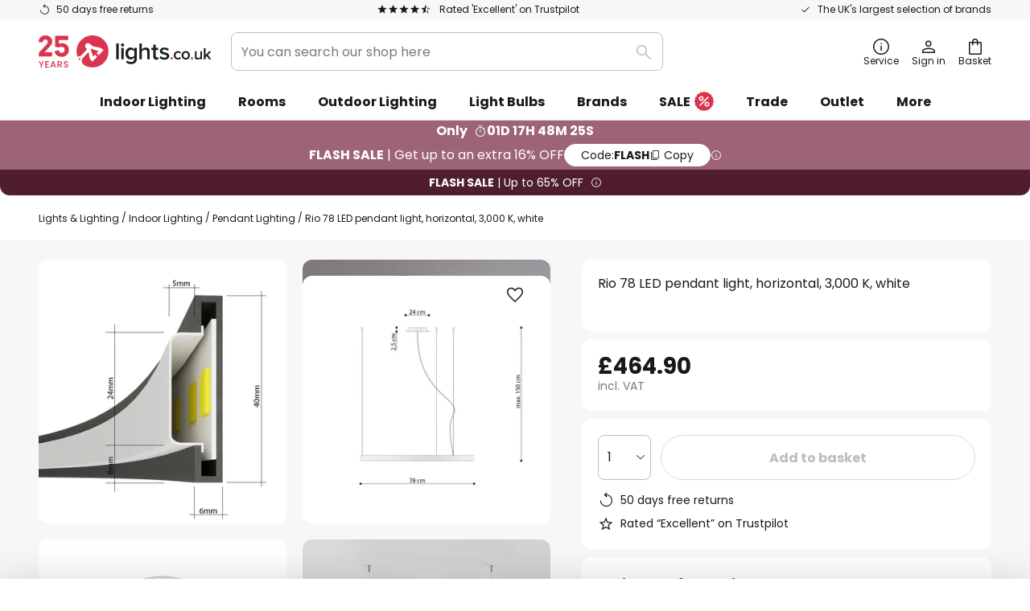

--- FILE ---
content_type: text/html; charset=UTF-8
request_url: https://www.lights.co.uk/p/rio-78-led-pendant-light-horizontal-3-000-k-white-10023976.html
body_size: 69750
content:
 <!doctype html><html lang="en"><head prefix="og: http://ogp.me/ns# fb: http://ogp.me/ns/fb# product: http://ogp.me/ns/product#"><script nonce="8/s3I5UTtCpgC3jy3J4UZA==" data-prevent-move="text/x-magento-template">window.gdprAppliesGlobally=true;if(!("cmp_id" in window)||window.cmp_id<1){window.cmp_id=0}if(!("cmp_cdid" in window)){window.cmp_cdid="92067d943b86"}if(!("cmp_params" in window)){window.cmp_params=""}if(!("cmp_host" in window)){window.cmp_host="delivery.consentmanager.net"}if(!("cmp_cdn" in window)){window.cmp_cdn="cdn.consentmanager.net"}if(!("cmp_proto" in window)){window.cmp_proto="https:"}if(!("cmp_codesrc" in window)){window.cmp_codesrc="19"}window.cmp_getsupportedLangs=function(){var b=["DE","EN","FR","IT","NO","DA","FI","ES","PT","RO","BG","ET","EL","GA","HR","LV","LT","MT","NL","PL","SV","SK","SL","CS","HU","RU","SR","ZH","TR","UK","AR","BS"];if("cmp_customlanguages" in window){for(var a=0;a<window.cmp_customlanguages.length;a++){b.push(window.cmp_customlanguages[a].l.toUpperCase())}}return b};window.cmp_getRTLLangs=function(){var a=["AR"];if("cmp_customlanguages" in window){for(var b=0;b<window.cmp_customlanguages.length;b++){if("r" in window.cmp_customlanguages[b]&&window.cmp_customlanguages[b].r){a.push(window.cmp_customlanguages[b].l)}}}return a};window.cmp_getlang=function(j){if(typeof(j)!="boolean"){j=true}if(j&&typeof(cmp_getlang.usedlang)=="string"&&cmp_getlang.usedlang!==""){return cmp_getlang.usedlang}var g=window.cmp_getsupportedLangs();var c=[];var f=location.hash;var e=location.search;var a="languages" in navigator?navigator.languages:[];if(f.indexOf("cmplang=")!=-1){c.push(f.substr(f.indexOf("cmplang=")+8,2).toUpperCase())}else{if(e.indexOf("cmplang=")!=-1){c.push(e.substr(e.indexOf("cmplang=")+8,2).toUpperCase())}else{if("cmp_setlang" in window&&window.cmp_setlang!=""){c.push(window.cmp_setlang.toUpperCase())}else{if(a.length>0){for(var d=0;d<a.length;d++){c.push(a[d])}}}}}if("language" in navigator){c.push(navigator.language)}if("userLanguage" in navigator){c.push(navigator.userLanguage)}var h="";for(var d=0;d<c.length;d++){var b=c[d].toUpperCase();if(g.indexOf(b)!=-1){h=b;break}if(b.indexOf("-")!=-1){b=b.substr(0,2)}if(g.indexOf(b)!=-1){h=b;break}}if(h==""&&typeof(cmp_getlang.defaultlang)=="string"&&cmp_getlang.defaultlang!==""){return cmp_getlang.defaultlang}else{if(h==""){h="EN"}}h=h.toUpperCase();return h};(function(){var n=document;var p=window;var f="";var b="_en";if("cmp_getlang" in p){f=p.cmp_getlang().toLowerCase();if("cmp_customlanguages" in p){for(var h=0;h<p.cmp_customlanguages.length;h++){if(p.cmp_customlanguages[h].l.toUpperCase()==f.toUpperCase()){f="en";break}}}b="_"+f}function g(e,d){var l="";e+="=";var i=e.length;if(location.hash.indexOf(e)!=-1){l=location.hash.substr(location.hash.indexOf(e)+i,9999)}else{if(location.search.indexOf(e)!=-1){l=location.search.substr(location.search.indexOf(e)+i,9999)}else{return d}}if(l.indexOf("&")!=-1){l=l.substr(0,l.indexOf("&"))}return l}var j=("cmp_proto" in p)?p.cmp_proto:"https:";if(j!="http:"&&j!="https:"){j="https:"}var k=("cmp_ref" in p)?p.cmp_ref:location.href;var q=n.createElement("script");q.setAttribute("data-cmp-ab","1");var c=g("cmpdesign","");var a=g("cmpregulationkey","");var o=g("cmpatt","");q.src=j+"//"+p.cmp_host+"/delivery/cmp.php?"+("cmp_id" in p&&p.cmp_id>0?"id="+p.cmp_id:"")+("cmp_cdid" in p?"cdid="+p.cmp_cdid:"")+"&h="+encodeURIComponent(k)+(c!=""?"&cmpdesign="+encodeURIComponent(c):"")+(a!=""?"&cmpregulationkey="+encodeURIComponent(a):"")+(o!=""?"&cmatt="+encodeURIComponent(o):"")+("cmp_params" in p?"&"+p.cmp_params:"")+(n.cookie.length>0?"&__cmpfcc=1":"")+"&l="+f.toLowerCase()+"&o="+(new Date()).getTime();q.type="text/javascript";q.async=true;if(n.currentScript&&n.currentScript.parentElement){n.currentScript.parentElement.appendChild(q)}else{if(n.body){n.body.appendChild(q)}else{var m=n.getElementsByTagName("body");if(m.length==0){m=n.getElementsByTagName("div")}if(m.length==0){m=n.getElementsByTagName("span")}if(m.length==0){m=n.getElementsByTagName("ins")}if(m.length==0){m=n.getElementsByTagName("script")}if(m.length==0){m=n.getElementsByTagName("head")}if(m.length>0){m[0].appendChild(q)}}}var q=n.createElement("script");q.src=j+"//"+p.cmp_cdn+"/delivery/js/cmp"+b+".min.js";q.type="text/javascript";q.setAttribute("data-cmp-ab","1");q.async=true;if(n.currentScript&&n.currentScript.parentElement){n.currentScript.parentElement.appendChild(q)}else{if(n.body){n.body.appendChild(q)}else{var m=n.getElementsByTagName("body");if(m.length==0){m=n.getElementsByTagName("div")}if(m.length==0){m=n.getElementsByTagName("span")}if(m.length==0){m=n.getElementsByTagName("ins")}if(m.length==0){m=n.getElementsByTagName("script")}if(m.length==0){m=n.getElementsByTagName("head")}if(m.length>0){m[0].appendChild(q)}}}})();window.cmp_addFrame=function(b){if(!window.frames[b]){if(document.body){var a=document.createElement("iframe");a.style.cssText="display:none";if("cmp_cdn" in window&&"cmp_ultrablocking" in window&&window.cmp_ultrablocking>0){a.src="//"+window.cmp_cdn+"/delivery/empty.html"}a.name=b;document.body.appendChild(a)}else{window.setTimeout(window.cmp_addFrame,10,b)}}};window.cmp_rc=function(h){var b=document.cookie;var f="";var d=0;while(b!=""&&d<100){d++;while(b.substr(0,1)==" "){b=b.substr(1,b.length)}var g=b.substring(0,b.indexOf("="));if(b.indexOf(";")!=-1){var c=b.substring(b.indexOf("=")+1,b.indexOf(";"))}else{var c=b.substr(b.indexOf("=")+1,b.length)}if(h==g){f=c}var e=b.indexOf(";")+1;if(e==0){e=b.length}b=b.substring(e,b.length)}return(f)};window.cmp_stub=function(){var a=arguments;__cmp.a=__cmp.a||[];if(!a.length){return __cmp.a}else{if(a[0]==="ping"){if(a[1]===2){a[2]({gdprApplies:gdprAppliesGlobally,cmpLoaded:false,cmpStatus:"stub",displayStatus:"hidden",apiVersion:"2.0",cmpId:31},true)}else{a[2](false,true)}}else{if(a[0]==="getUSPData"){a[2]({version:1,uspString:window.cmp_rc("")},true)}else{if(a[0]==="getTCData"){__cmp.a.push([].slice.apply(a))}else{if(a[0]==="addEventListener"||a[0]==="removeEventListener"){__cmp.a.push([].slice.apply(a))}else{if(a.length==4&&a[3]===false){a[2]({},false)}else{__cmp.a.push([].slice.apply(a))}}}}}}};window.cmp_msghandler=function(d){var a=typeof d.data==="string";try{var c=a?JSON.parse(d.data):d.data}catch(f){var c=null}if(typeof(c)==="object"&&c!==null&&"__cmpCall" in c){var b=c.__cmpCall;window.__cmp(b.command,b.parameter,function(h,g){var e={__cmpReturn:{returnValue:h,success:g,callId:b.callId}};d.source.postMessage(a?JSON.stringify(e):e,"*")})}if(typeof(c)==="object"&&c!==null&&"__uspapiCall" in c){var b=c.__uspapiCall;window.__uspapi(b.command,b.version,function(h,g){var e={__uspapiReturn:{returnValue:h,success:g,callId:b.callId}};d.source.postMessage(a?JSON.stringify(e):e,"*")})}if(typeof(c)==="object"&&c!==null&&"__tcfapiCall" in c){var b=c.__tcfapiCall;window.__tcfapi(b.command,b.version,function(h,g){var e={__tcfapiReturn:{returnValue:h,success:g,callId:b.callId}};d.source.postMessage(a?JSON.stringify(e):e,"*")},b.parameter)}};window.cmp_setStub=function(a){if(!(a in window)||(typeof(window[a])!=="function"&&typeof(window[a])!=="object"&&(typeof(window[a])==="undefined"||window[a]!==null))){window[a]=window.cmp_stub;window[a].msgHandler=window.cmp_msghandler;window.addEventListener("message",window.cmp_msghandler,false)}};window.cmp_addFrame("__cmpLocator");if(!("cmp_disableusp" in window)||!window.cmp_disableusp){window.cmp_addFrame("__uspapiLocator")}if(!("cmp_disabletcf" in window)||!window.cmp_disabletcf){window.cmp_addFrame("__tcfapiLocator")}window.cmp_setStub("__cmp");if(!("cmp_disabletcf" in window)||!window.cmp_disabletcf){window.cmp_setStub("__tcfapi")}if(!("cmp_disableusp" in window)||!window.cmp_disableusp){window.cmp_setStub("__uspapi")};</script> <meta charset="utf-8"/>
<meta name="title" content="Rio 78 LED pendant light, horizontal, 3,000 K, white | Lights.co.uk"/>
<meta name="description" content="Rio 78 LED pendant light, horizontal, 3,000 K, white ✓ 50 days free returns ✓ The UK&#039;s largest selection of brands ✓ Flexible payment options. Visit now."/>
<meta name="robots" content="INDEX,FOLLOW"/>
<meta name="viewport" content="width=device-width, initial-scale=1"/>
<meta name="format-detection" content="telephone=no"/>
<title>Rio 78 LED pendant light, horizontal, 3,000 K, white | Lights.co.uk</title>
<link  rel="stylesheet" type="text/css"  media="all" href="https://www.lights.co.uk/static/version1769411843/base/Magento/base/default/mage/calendar.min.css" />
<link  rel="stylesheet" type="text/css"  media="all" href="https://www.lights.co.uk/static/version1769411843/frontend/LW/LUX2/default/css/styles-m.min.css" />
<link  rel="stylesheet" type="text/css"  media="all" href="https://www.lights.co.uk/static/version1769411843/base/Magento/base/default/jquery/uppy/dist/uppy-custom.min.css" />
<link  rel="stylesheet" type="text/css"  media="all" href="https://www.lights.co.uk/static/version1769411843/frontend/Magento/base/default/Payone_Core/css/payone.min.css" />
<link  rel="stylesheet" type="text/css"  media="all" href="https://www.lights.co.uk/static/version1769411843/frontend/Magento/base/default/LW_SwiperJs/lib/swiper.min.css" />
<link  rel="stylesheet" type="text/css"  media="all" href="https://www.lights.co.uk/static/version1769411843/frontend/LW/LUX2/default/mage/gallery/gallery.min.css" />
<link  rel="stylesheet" type="text/css"  media="all" href="https://www.lights.co.uk/static/version1769411843/frontend/Magento/base/default/LW_Chatbot/css/df-messenger-default.min.css" />
<link  rel="stylesheet" type="text/css"  media="screen and (min-width: 768px)" href="https://www.lights.co.uk/static/version1769411843/frontend/LW/LUX2/default/css/styles-l.min.css" />







<link  rel="preload" as="font" crossorigin="anonymous" href="/asset/font/lw-iconfont-20251106/lw-iconfont.woff2" />
<link  rel="preload" as="font" crossorigin="anonymous" href="/asset/font/poppins/Poppins-Regular.woff2" />
<link  rel="preload" as="font" crossorigin="anonymous" href="/asset/font/poppins/Poppins-Bold.woff2" />
<link  rel="icon" type="image/png" sizes="48x48" href="/logo/lampenwelt/favicon-48x48.png" />
<link  rel="icon" type="image/svg+xml" href="/logo/lampenwelt/favicon.svg" />
<link  rel="shortcut icon" href="/logo/lampenwelt/favicon.ico" />
<link  rel="apple-touch-icon" sizes="180x180" href="/logo/lampenwelt/apple-touch-icon.png" />
<link  rel="manifest" href="/logo/lampenwelt/site.webmanifest" />
<link  rel="canonical" href="https://www.lights.co.uk/p/rio-78-led-pendant-light-horizontal-3-000-k-white-10023976.html" />
   <script nonce="8/s3I5UTtCpgC3jy3J4UZA==" type="text/javascript" data-prevent-move="text/x-magento-template">
    window.dataLayer = window.dataLayer || [];
    window.dataLayer.push({"pageType":"productPage","product":{"id":"10023976","name":"Rio 78 LED pendant light, horizontal, 3,000 K, white","brand":"SOLLUX LIGHTING","originalCategoryNames":["Indoor Lighting","Pendant Lighting"],"uniqueCategoryNames":["Indoor Lighting","Pendant Lighting"],"uniqueCategoryIds":["1","24"],"price":"464.90","deliveryTime":"Delivery time: 3 - 6 days","deliveryTimeInDays":"4","panType":"EM-PEU","bulkyGood":"yes","availabilityStatus":"In stock","scarcity":"yes"}})</script> <script nonce="8/s3I5UTtCpgC3jy3J4UZA==" id="gtmScript" type="text/javascript" data-prevent-move="text/x-magento-template">
        const whenPageActivated = new Promise((resolve) => {
            if (document.prerendering) {
                document.addEventListener('prerenderingchange', resolve, {
                    once: true
                });
            } else {
                resolve();
            }
        });

        async function initAnalytics() {
            await whenPageActivated;

            window.dataLayer = window.dataLayer || [];
            window.dlCurrencyCode = "GBP";

            <!-- GOOGLE TAG MANAGER -->
            (function (w, d, s, l, i) {
                w[l] = w[l] || [];
                w[l].push({
                    'gtm.start': new Date().getTime(),
                    event: 'gtm.js'
                });
                var f = d.getElementsByTagName(s)[0],
                    j = d.createElement(s),
                    dl = l != 'dataLayer' ? '&l=' + l : '';
                j.async = true;
                j.src = 'https://collector.sst.lights.co.uk/gtm.js?id=' + i + dl;
                var n = d.querySelector('[nonce]');
                n && j.setAttribute('nonce', n.nonce || n.getAttribute('nonce'));
                f.parentNode.insertBefore(j, f);
            })(window, document, 'script', 'dataLayer', 'GTM\u002DWN53QXZF');
            <!-- END GOOGLE TAG MANAGER -->
        }

        initAnalytics();</script>     <style> .search-autocomplete { display: none !important; }</style>      <link href="https://www.lights.co.uk/static/version1769411843/frontend/LW/base/default/Bloomreach_Connector/css/variables.min.css" rel="stylesheet">   <style></style>    <style></style>   <link rel="alternate" href="https://www.lights.co.uk/p/rio-78-led-pendant-light-horizontal-3-000-k-white-10023976.html" hreflang="en-GB"/> <link rel="alternate" href="https://www.lumories.bg/p/led-visjascha-lampa-rio-78-horizontalna-3000-k-bjala-10023976.html" hreflang="bg-BG"/> <link rel="alternate" href="https://www.lumories.cz/p/zavesne-svetlo-led-rio-78-vodorovne-3-000-k-bile-10023976.html" hreflang="cs-CZ"/> <link rel="alternate" href="https://www.lampegiganten.dk/p/led-haengelampe-rio-78-vandret-3-000-k-hvid-10023976.html" hreflang="da-DK"/> <link rel="alternate" href="https://www.lampenwelt.at/p/led-hangeleuchte-rio-78-waagerecht-3-000-k-weiss-10023976.html" hreflang="de-AT"/> <link rel="alternate" href="https://www.lampenwelt.ch/p/led-hangeleuchte-rio-78-waagerecht-3-000-k-weiss-10023976.html" hreflang="de-CH"/> <link rel="alternate" href="https://www.lampenwelt.de/p/led-hangeleuchte-rio-78-waagerecht-3-000-k-weiss-10023976.html" hreflang="de-DE"/> <link rel="alternate" href="https://www.lumories.gr/p/led-kremasti-lampa-rio-78-orizontia-3-000-k-leuki-10023976.html" hreflang="el-GR"/> <link rel="alternate" href="https://www.lights.ie/p/rio-78-led-pendant-light-horizontal-3-000-k-white-10023976.html" hreflang="en-IE"/> <link rel="alternate" href="https://www.lampara.es/p/lampara-colgante-led-rio-78-horizontal-3000-k-blanco-10023976.html" hreflang="es-ES"/> <link rel="alternate" href="https://www.lumories.ee/p/led-riippvalgustid-rio-78-horisontaalne-3000-k-valge-10023976.html" hreflang="et-EE"/> <link rel="alternate" href="https://www.nettilamppu.fi/p/led-riippuvalaisin-rio-78-vaakasuora-3-000-k-valkoinen-10023976.html" hreflang="fi-FI"/> <link rel="alternate" href="https://fr.lumories.ch/p/suspension-led-rio-78-horizontale-3-000-k-blanc-10023976.html" hreflang="fr-CH"/> <link rel="alternate" href="https://www.luminaire.fr/p/suspension-led-rio-78-horizontale-3-000-k-blanc-10023976.html" hreflang="fr-FR"/> <link rel="alternate" href="https://www.lumories.hr/p/led-viseca-svjetiljka-rio-78-horizontalna-3000-k-bijela-10023976.html" hreflang="hr-HR"/> <link rel="alternate" href="https://www.feny24.hu/p/led-logo-vilagitas-rio-78-vizszintes-3000-k-feher-10023976.html" hreflang="hu-HU"/> <link rel="alternate" href="https://www.lampade.it/p/lampada-led-a-sospensione-rio-78-orizzontale-3-000-k-bianco-10023976.html" hreflang="it-IT"/> <link rel="alternate" href="https://www.lumories.lt/p/led-pakabinamas-sviestuvas-rio-78-horizontalus-3000-k-baltas-10023976.html" hreflang="lt-LT"/> <link rel="alternate" href="https://www.lumories.lv/p/led-piekarama-lampa-rio-78-horizontala-3000-k-balta-10023976.html" hreflang="lv-LV"/> <link rel="alternate" href="https://www.lampegiganten.no/p/led-hengelampe-rio-78-horisontal-3-000-k-hvit-10023976.html" hreflang="nb-NO"/> <link rel="alternate" href="https://www.lampen24.be/p/led-hanglamp-rio-78-horizontaal-3-000-k-wit-10023976.html" hreflang="nl-BE"/> <link rel="alternate" href="https://www.lampen24.nl/p/led-hanglamp-rio-78-horizontaal-3-000-k-wit-10023976.html" hreflang="nl-NL"/> <link rel="alternate" href="https://www.lampy.pl/p/zyrandol-led-rio-78-poziomy-3000-k-bialy-10023976.html" hreflang="pl-PL"/> <link rel="alternate" href="https://www.lumories.pt/p/candeeiro-suspenso-led-rio-78-horizontal-3-000-k-branco-10023976.html" hreflang="pt-PT"/> <link rel="alternate" href="https://www.lumories.ro/p/lampa-suspendata-led-rio-78-orizontala-3-000-k-alb-10023976.html" hreflang="ro-RO"/> <link rel="alternate" href="https://www.lumories.sk/p/led-zavesne-svietidlo-rio-78-horizontalne-3-000-k-biele-10023976.html" hreflang="sk-SK"/> <link rel="alternate" href="https://www.lumories.si/p/led-obesna-svetilka-rio-78-vodoravna-3-000-k-bela-10023976.html" hreflang="sl-SI"/> <link rel="alternate" href="https://www.lamp24.se/p/led-hanglampa-rio-78-horisontell-3-000-k-vit-10023976.html" hreflang="sv-SE"/> <link rel="alternate" href="https://www.lights.co.uk/p/rio-78-led-pendant-light-horizontal-3-000-k-white-10023976.html" hreflang="x-default"/><!--We can use this context to add some thing in future-->    <script nonce="8/s3I5UTtCpgC3jy3J4UZA==" data-prevent-move="text/x-magento-template">
    window.kameleoonQueue = window.kameleoonQueue || [];</script><script nonce="8/s3I5UTtCpgC3jy3J4UZA==" data-prevent-move="text/x-magento-template"
        src="//pu8bufhtgh.kameleoon.eu/kameleoon.js"
        async=""></script> <script nonce="8/s3I5UTtCpgC3jy3J4UZA==" type="text/javascript" data-prevent-move="text/x-magento-template">
    ;window.NREUM || (NREUM = {});
    NREUM.init = {
         distributed_tracing: { enabled: true },
        privacy: { cookies_enabled: true },
    };
    ;NREUM.loader_config = {
        accountID: '3827620',
        trustKey: '3827620',
        agentID: "538462193",
        licenseKey: 'NRJS-a9f247f553a89a71d7d',
        applicationID: "390932617",
    };
    ;NREUM.info = {
        beacon: 'bam.eu01.nr-data.net',
        errorBeacon: 'bam.eu01.nr-data.net',
        licenseKey: 'NRJS-a9f247f553a89a71d7d',
        applicationID: "390932617",
        sa: 1,
    };
    ;/*! For license information please see nr - loader - spa - 1.285.0.min.js.LICENSE.txt */
    (() => {
        var e, t, r = {
            8122: (e, t, r) => {
                'use strict';
                r.d(t, { a: () => i });
                var n = r(944);

                function i(e, t) {
                    try {
                        if (!e || 'object' != typeof e) return (0, n.R)(3);
                        if (!t || 'object' != typeof t) return (0, n.R)(4);
                        const r = Object.create(Object.getPrototypeOf(t), Object.getOwnPropertyDescriptors(t)),
                            o = 0 === Object.keys(r).length ? e : r;
                        for (let a in o) if (void 0 !== e[a]) try {
                            if (null === e[a]) {
                                r[a] = null;
                                continue;
                            }
                            Array.isArray(e[a]) && Array.isArray(t[a]) ? r[a] = Array.from(new Set([...e[a], ...t[a]])) : 'object' == typeof e[a] && 'object' == typeof t[a] ? r[a] = i(e[a], t[a]) : r[a] = e[a];
                        } catch (e) {
                            (0, n.R)(1, e);
                        }
                        return r;
                    } catch (e) {
                        (0, n.R)(2, e);
                    }
                }
            }, 2555: (e, t, r) => {
                'use strict';
                r.d(t, { Vp: () => c, fn: () => s, x1: () => u });
                var n = r(384), i = r(8122);
                const o = {
                    beacon: n.NT.beacon,
                    errorBeacon: n.NT.errorBeacon,
                    licenseKey: void 0,
                    applicationID: void 0,
                    sa: void 0,
                    queueTime: void 0,
                    applicationTime: void 0,
                    ttGuid: void 0,
                    user: void 0,
                    account: void 0,
                    product: void 0,
                    extra: void 0,
                    jsAttributes: {},
                    userAttributes: void 0,
                    atts: void 0,
                    transactionName: void 0,
                    tNamePlain: void 0,
                }, a = {};

                function s(e) {
                    try {
                        const t = c(e);
                        return !!t.licenseKey && !!t.errorBeacon && !!t.applicationID;
                    } catch (e) {
                        return !1;
                    }
                }

                function c(e) {
                    if (!e) throw new Error('All info objects require an agent identifier!');
                    if (!a[e]) throw new Error('Info for '.concat(e, ' was never set'));
                    return a[e];
                }

                function u(e, t) {
                    if (!e) throw new Error('All info objects require an agent identifier!');
                    a[e] = (0, i.a)(t, o);
                    const r = (0, n.nY)(e);
                    r && (r.info = a[e]);
                }
            }, 9417: (e, t, r) => {
                'use strict';
                r.d(t, { D0: () => h, gD: () => g, xN: () => p });
                var n = r(3333);
                const i = e => {
                    if (!e || 'string' != typeof e) return !1;
                    try {
                        document.createDocumentFragment().querySelector(e);
                    } catch {
                        return !1;
                    }
                    return !0;
                };
                var o = r(2614), a = r(944), s = r(384), c = r(8122);
                const u = '[data-nr-mask]', d = () => {
                    const e = {
                        feature_flags: [],
                        experimental: { marks: !1, measures: !1, resources: !1 },
                        mask_selector: '*',
                        block_selector: '[data-nr-block]',
                        mask_input_options: {
                            color: !1,
                            date: !1,
                            'datetime-local': !1,
                            email: !1,
                            month: !1,
                            number: !1,
                            range: !1,
                            search: !1,
                            tel: !1,
                            text: !1,
                            time: !1,
                            url: !1,
                            week: !1,
                            textarea: !1,
                            select: !1,
                            password: !0,
                        },
                    };
                    return {
                        ajax: { deny_list: void 0, block_internal: !0, enabled: !0, autoStart: !0 },
                        distributed_tracing: {
                            enabled: void 0,
                            exclude_newrelic_header: void 0,
                            cors_use_newrelic_header: void 0,
                            cors_use_tracecontext_headers: void 0,
                            allowed_origins: void 0,
                        },
                        get feature_flags() {
                            return e.feature_flags;
                        },
                        set feature_flags(t) {
                            e.feature_flags = t;
                        },
                        generic_events: { enabled: !0, autoStart: !0 },
                        harvest: { interval: 30 },
                        jserrors: { enabled: !0, autoStart: !0 },
                        logging: { enabled: !0, autoStart: !0 },
                        metrics: { enabled: !0, autoStart: !0 },
                        obfuscate: void 0,
                        page_action: { enabled: !0 },
                        page_view_event: { enabled: !0, autoStart: !0 },
                        page_view_timing: { enabled: !0, autoStart: !0 },
                        performance: {
                            get capture_marks() {
                                return e.feature_flags.includes(n.$v.MARKS) || e.experimental.marks;
                            }, set capture_marks(t) {
                                e.experimental.marks = t;
                            }, get capture_measures() {
                                return e.feature_flags.includes(n.$v.MEASURES) || e.experimental.measures;
                            }, set capture_measures(t) {
                                e.experimental.measures = t;
                            }, capture_detail: !0, resources: {
                                get enabled() {
                                    return e.feature_flags.includes(n.$v.RESOURCES) || e.experimental.resources;
                                }, set enabled(t) {
                                    e.experimental.resources = t;
                                }, asset_types: [], first_party_domains: [], ignore_newrelic: !0,
                            },
                        },
                        privacy: { cookies_enabled: !0 },
                        proxy: { assets: void 0, beacon: void 0 },
                        session: { expiresMs: o.wk, inactiveMs: o.BB },
                        session_replay: {
                            autoStart: !0,
                            enabled: !1,
                            preload: !1,
                            sampling_rate: 10,
                            error_sampling_rate: 100,
                            collect_fonts: !1,
                            inline_images: !1,
                            fix_stylesheets: !0,
                            mask_all_inputs: !0,
                            get mask_text_selector() {
                                return e.mask_selector;
                            },
                            set mask_text_selector(t) {
                                i(t) ? e.mask_selector = ''.concat(t, ',').concat(u) : '' === t || null === t ? e.mask_selector = u : (0, a.R)(5, t);
                            },
                            get block_class() {
                                return 'nr-block';
                            },
                            get ignore_class() {
                                return 'nr-ignore';
                            },
                            get mask_text_class() {
                                return 'nr-mask';
                            },
                            get block_selector() {
                                return e.block_selector;
                            },
                            set block_selector(t) {
                                i(t) ? e.block_selector += ','.concat(t) : '' !== t && (0, a.R)(6, t);
                            },
                            get mask_input_options() {
                                return e.mask_input_options;
                            },
                            set mask_input_options(t) {
                                t && 'object' == typeof t ? e.mask_input_options = {
                                    ...t,
                                    password: !0,
                                } : (0, a.R)(7, t);
                            },
                        },
                        session_trace: { enabled: !0, autoStart: !0 },
                        soft_navigations: { enabled: !0, autoStart: !0 },
                        spa: { enabled: !0, autoStart: !0 },
                        ssl: void 0,
                        user_actions: { enabled: !0, elementAttributes: ['id', 'className', 'tagName', 'type'] },
                    };
                }, l = {}, f = 'All configuration objects require an agent identifier!';

                function h(e) {
                    if (!e) throw new Error(f);
                    if (!l[e]) throw new Error('Configuration for '.concat(e, ' was never set'));
                    return l[e];
                }

                function p(e, t) {
                    if (!e) throw new Error(f);
                    l[e] = (0, c.a)(t, d());
                    const r = (0, s.nY)(e);
                    r && (r.init = l[e]);
                }

                function g(e, t) {
                    if (!e) throw new Error(f);
                    var r = h(e);
                    if (r) {
                        for (var n = t.split('.'), i = 0; i < n.length - 1; i++) if ('object' != typeof (r = r[n[i]])) return;
                        r = r[n[n.length - 1]];
                    }
                    return r;
                }
            }, 5603: (e, t, r) => {
                'use strict';
                r.d(t, { a: () => c, o: () => s });
                var n = r(384), i = r(8122);
                const o = {
                    accountID: void 0,
                    trustKey: void 0,
                    agentID: void 0,
                    licenseKey: void 0,
                    applicationID: void 0,
                    xpid: void 0,
                }, a = {};

                function s(e) {
                    if (!e) throw new Error('All loader-config objects require an agent identifier!');
                    if (!a[e]) throw new Error('LoaderConfig for '.concat(e, ' was never set'));
                    return a[e];
                }

                function c(e, t) {
                    if (!e) throw new Error('All loader-config objects require an agent identifier!');
                    a[e] = (0, i.a)(t, o);
                    const r = (0, n.nY)(e);
                    r && (r.loader_config = a[e]);
                }
            }, 3371: (e, t, r) => {
                'use strict';
                r.d(t, { V: () => f, f: () => l });
                var n = r(8122), i = r(384), o = r(6154), a = r(9324);
                let s = 0;
                const c = { buildEnv: a.F3, distMethod: a.Xs, version: a.xv, originTime: o.WN }, u = {
                    customTransaction: void 0,
                    disabled: !1,
                    isolatedBacklog: !1,
                    loaderType: void 0,
                    maxBytes: 3e4,
                    onerror: void 0,
                    ptid: void 0,
                    releaseIds: {},
                    appMetadata: {},
                    session: void 0,
                    denyList: void 0,
                    timeKeeper: void 0,
                    obfuscator: void 0,
                    harvester: void 0,
                }, d = {};

                function l(e) {
                    if (!e) throw new Error('All runtime objects require an agent identifier!');
                    if (!d[e]) throw new Error('Runtime for '.concat(e, ' was never set'));
                    return d[e];
                }

                function f(e, t) {
                    if (!e) throw new Error('All runtime objects require an agent identifier!');
                    d[e] = { ...(0, n.a)(t, u), ...c }, Object.hasOwnProperty.call(d[e], 'harvestCount') || Object.defineProperty(d[e], 'harvestCount', { get: () => ++s });
                    const r = (0, i.nY)(e);
                    r && (r.runtime = d[e]);
                }
            }, 9324: (e, t, r) => {
                'use strict';
                r.d(t, { F3: () => i, Xs: () => o, Yq: () => a, xv: () => n });
                const n = '1.285.0', i = 'PROD', o = 'CDN', a = '^2.0.0-alpha.18';
            }, 6154: (e, t, r) => {
                'use strict';
                r.d(t, {
                    A4: () => s,
                    OF: () => d,
                    RI: () => i,
                    WN: () => h,
                    bv: () => o,
                    gm: () => a,
                    lR: () => f,
                    m: () => u,
                    mw: () => c,
                    sb: () => l,
                });
                var n = r(1863);
                const i = 'undefined' != typeof window && !!window.document,
                    o = 'undefined' != typeof WorkerGlobalScope && ('undefined' != typeof self && self instanceof WorkerGlobalScope && self.navigator instanceof WorkerNavigator || 'undefined' != typeof globalThis && globalThis instanceof WorkerGlobalScope && globalThis.navigator instanceof WorkerNavigator),
                    a = i ? window : 'undefined' != typeof WorkerGlobalScope && ('undefined' != typeof self && self instanceof WorkerGlobalScope && self || 'undefined' != typeof globalThis && globalThis instanceof WorkerGlobalScope && globalThis),
                    s = 'complete' === a?.document?.readyState, c = Boolean('hidden' === a?.document?.visibilityState),
                    u = '' + a?.location, d = /iPad|iPhone|iPod/.test(a.navigator?.userAgent),
                    l = d && 'undefined' == typeof SharedWorker, f = (() => {
                        const e = a.navigator?.userAgent?.match(/Firefox[/\s](\d+\.\d+)/);
                        return Array.isArray(e) && e.length >= 2 ? +e[1] : 0;
                    })(), h = Date.now() - (0, n.t)();
            }, 7295: (e, t, r) => {
                'use strict';
                r.d(t, { Xv: () => a, gX: () => i, iW: () => o });
                var n = [];

                function i(e) {
                    if (!e || o(e)) return !1;
                    if (0 === n.length) return !0;
                    for (var t = 0; t < n.length; t++) {
                        var r = n[t];
                        if ('*' === r.hostname) return !1;
                        if (s(r.hostname, e.hostname) && c(r.pathname, e.pathname)) return !1;
                    }
                    return !0;
                }

                function o(e) {
                    return void 0 === e.hostname;
                }

                function a(e) {
                    if (n = [], e && e.length) for (var t = 0; t < e.length; t++) {
                        let r = e[t];
                        if (!r) continue;
                        0 === r.indexOf('http://') ? r = r.substring(7) : 0 === r.indexOf('https://') && (r = r.substring(8));
                        const i = r.indexOf('/');
                        let o, a;
                        i > 0 ? (o = r.substring(0, i), a = r.substring(i)) : (o = r, a = '');
                        let [s] = o.split(':');
                        n.push({ hostname: s, pathname: a });
                    }
                }

                function s(e, t) {
                    return !(e.length > t.length) && t.indexOf(e) === t.length - e.length;
                }

                function c(e, t) {
                    return 0 === e.indexOf('/') && (e = e.substring(1)), 0 === t.indexOf('/') && (t = t.substring(1)), '' === e || e === t;
                }
            }, 3241: (e, t, r) => {
                'use strict';
                r.d(t, { W: () => o });
                var n = r(6154);
                const i = 'newrelic';

                function o(e = {}) {
                    try {
                        n.gm.dispatchEvent(new CustomEvent(i, { detail: e }));
                    } catch (e) {
                    }
                }
            }, 1687: (e, t, r) => {
                'use strict';
                r.d(t, { Ak: () => c, Ze: () => l, x3: () => u });
                var n = r(7836), i = r(3606), o = r(860), a = r(2646);
                const s = {};

                function c(e, t) {
                    const r = { staged: !1, priority: o.P3[t] || 0 };
                    d(e), s[e].get(t) || s[e].set(t, r);
                }

                function u(e, t) {
                    e && s[e] && (s[e].get(t) && s[e].delete(t), h(e, t, !1), s[e].size && f(e));
                }

                function d(e) {
                    if (!e) throw new Error('agentIdentifier required');
                    s[e] || (s[e] = new Map);
                }

                function l(e = '', t = 'feature', r = !1) {
                    if (d(e), !e || !s[e].get(t) || r) return h(e, t);
                    s[e].get(t).staged = !0, f(e);
                }

                function f(e) {
                    const t = Array.from(s[e]);
                    t.every((([e, t]) => t.staged)) && (t.sort(((e, t) => e[1].priority - t[1].priority)), t.forEach((([t]) => {
                        s[e].delete(t), h(e, t);
                    })));
                }

                function h(e, t, r = !0) {
                    const o = e ? n.ee.get(e) : n.ee, s = i.i.handlers;
                    if (!o.aborted && o.backlog && s) {
                        if (r) {
                            const e = o.backlog[t], r = s[t];
                            if (r) {
                                for (let t = 0; e && t < e.length; ++t) p(e[t], r);
                                Object.entries(r).forEach((([e, t]) => {
                                    Object.values(t || {}).forEach((t => {
                                        t[0]?.on && t[0]?.context() instanceof a.y && t[0].on(e, t[1]);
                                    }));
                                }));
                            }
                        }
                        o.isolatedBacklog || delete s[t], o.backlog[t] = null, o.emit('drain-' + t, []);
                    }
                }

                function p(e, t) {
                    var r = e[1];
                    Object.values(t[r] || {}).forEach((t => {
                        var r = e[0];
                        if (t[0] === r) {
                            var n = t[1], i = e[3], o = e[2];
                            n.apply(i, o);
                        }
                    }));
                }
            }, 7836: (e, t, r) => {
                'use strict';
                r.d(t, { P: () => c, ee: () => u });
                var n = r(384), i = r(8990), o = r(3371), a = r(2646), s = r(5607);
                const c = 'nr@context:'.concat(s.W), u = function e(t, r) {
                    var n = {}, s = {}, d = {}, l = !1;
                    try {
                        l = 16 === r.length && (0, o.f)(r).isolatedBacklog;
                    } catch (e) {
                    }
                    var f = {
                        on: p,
                        addEventListener: p,
                        removeEventListener: function(e, t) {
                            var r = n[e];
                            if (!r) return;
                            for (var i = 0; i < r.length; i++) r[i] === t && r.splice(i, 1);
                        },
                        emit: function(e, r, n, i, o) {
                            !1 !== o && (o = !0);
                            if (u.aborted && !i) return;
                            t && o && t.emit(e, r, n);
                            for (var a = h(n), c = g(e), d = c.length, l = 0; l < d; l++) c[l].apply(a, r);
                            var p = v()[s[e]];
                            p && p.push([f, e, r, a]);
                            return a;
                        },
                        get: m,
                        listeners: g,
                        context: h,
                        buffer: function(e, t) {
                            const r = v();
                            if (t = t || 'feature', f.aborted) return;
                            Object.entries(e || {}).forEach((([e, n]) => {
                                s[n] = t, t in r || (r[t] = []);
                            }));
                        },
                        abort: function() {
                            f._aborted = !0, Object.keys(f.backlog).forEach((e => {
                                delete f.backlog[e];
                            }));
                        },
                        isBuffering: function(e) {
                            return !!v()[s[e]];
                        },
                        debugId: r,
                        backlog: l ? {} : t && 'object' == typeof t.backlog ? t.backlog : {},
                        isolatedBacklog: l,
                    };
                    return Object.defineProperty(f, 'aborted', {
                        get: () => {
                            let e = f._aborted || !1;
                            return e || (t && (e = t.aborted), e);
                        },
                    }), f;

                    function h(e) {
                        return e && e instanceof a.y ? e : e ? (0, i.I)(e, c, (() => new a.y(c))) : new a.y(c);
                    }

                    function p(e, t) {
                        n[e] = g(e).concat(t);
                    }

                    function g(e) {
                        return n[e] || [];
                    }

                    function m(t) {
                        return d[t] = d[t] || e(f, t);
                    }

                    function v() {
                        return f.backlog;
                    }
                }(void 0, 'globalEE'), d = (0, n.Zm)();
                d.ee || (d.ee = u);
            }, 2646: (e, t, r) => {
                'use strict';
                r.d(t, { y: () => n });

                class n {
                    constructor(e) {
                        this.contextId = e;
                    }
                }
            }, 9908: (e, t, r) => {
                'use strict';
                r.d(t, { d: () => n, p: () => i });
                var n = r(7836).ee.get('handle');

                function i(e, t, r, i, o) {
                    o ? (o.buffer([e], i), o.emit(e, t, r)) : (n.buffer([e], i), n.emit(e, t, r));
                }
            }, 3606: (e, t, r) => {
                'use strict';
                r.d(t, { i: () => o });
                var n = r(9908);
                o.on = a;
                var i = o.handlers = {};

                function o(e, t, r, o) {
                    a(o || n.d, i, e, t, r);
                }

                function a(e, t, r, i, o) {
                    o || (o = 'feature'), e || (e = n.d);
                    var a = t[o] = t[o] || {};
                    (a[r] = a[r] || []).push([e, i]);
                }
            }, 3878: (e, t, r) => {
                'use strict';

                function n(e, t) {
                    return { capture: e, passive: !1, signal: t };
                }

                function i(e, t, r = !1, i) {
                    window.addEventListener(e, t, n(r, i));
                }

                function o(e, t, r = !1, i) {
                    document.addEventListener(e, t, n(r, i));
                }

                r.d(t, { DD: () => o, jT: () => n, sp: () => i });
            }, 5607: (e, t, r) => {
                'use strict';
                r.d(t, { W: () => n });
                const n = (0, r(9566).bz)();
            }, 9566: (e, t, r) => {
                'use strict';
                r.d(t, { LA: () => s, ZF: () => c, bz: () => a, el: () => u });
                var n = r(6154);
                const i = 'xxxxxxxx-xxxx-4xxx-yxxx-xxxxxxxxxxxx';

                function o(e, t) {
                    return e ? 15 & e[t] : 16 * Math.random() | 0;
                }

                function a() {
                    const e = n.gm?.crypto || n.gm?.msCrypto;
                    let t, r = 0;
                    return e && e.getRandomValues && (t = e.getRandomValues(new Uint8Array(30))), i.split('').map((e => 'x' === e ? o(t, r++).toString(16) : 'y' === e ? (3 & o() | 8).toString(16) : e)).join('');
                }

                function s(e) {
                    const t = n.gm?.crypto || n.gm?.msCrypto;
                    let r, i = 0;
                    t && t.getRandomValues && (r = t.getRandomValues(new Uint8Array(e)));
                    const a = [];
                    for (var s = 0; s < e; s++) a.push(o(r, i++).toString(16));
                    return a.join('');
                }

                function c() {
                    return s(16);
                }

                function u() {
                    return s(32);
                }
            }, 2614: (e, t, r) => {
                'use strict';
                r.d(t, { BB: () => a, H3: () => n, g: () => u, iL: () => c, tS: () => s, uh: () => i, wk: () => o });
                const n = 'NRBA', i = 'SESSION', o = 144e5, a = 18e5, s = {
                    STARTED: 'session-started',
                    PAUSE: 'session-pause',
                    RESET: 'session-reset',
                    RESUME: 'session-resume',
                    UPDATE: 'session-update',
                }, c = { SAME_TAB: 'same-tab', CROSS_TAB: 'cross-tab' }, u = { OFF: 0, FULL: 1, ERROR: 2 };
            }, 1863: (e, t, r) => {
                'use strict';

                function n() {
                    return Math.floor(performance.now());
                }

                r.d(t, { t: () => n });
            }, 7485: (e, t, r) => {
                'use strict';
                r.d(t, { D: () => i });
                var n = r(6154);

                function i(e) {
                    if (0 === (e || '').indexOf('data:')) return { protocol: 'data' };
                    try {
                        const t = new URL(e, location.href), r = {
                            port: t.port,
                            hostname: t.hostname,
                            pathname: t.pathname,
                            search: t.search,
                            protocol: t.protocol.slice(0, t.protocol.indexOf(':')),
                            sameOrigin: t.protocol === n.gm?.location?.protocol && t.host === n.gm?.location?.host,
                        };
                        return r.port && '' !== r.port || ('http:' === t.protocol && (r.port = '80'), 'https:' === t.protocol && (r.port = '443')), r.pathname && '' !== r.pathname ? r.pathname.startsWith('/') || (r.pathname = '/'.concat(r.pathname)) : r.pathname = '/', r;
                    } catch (e) {
                        return {};
                    }
                }
            }, 944: (e, t, r) => {
                'use strict';

                function n(e, t) {
                    'function' == typeof console.debug && console.debug('New Relic Warning: https://github.com/newrelic/newrelic-browser-agent/blob/main/docs/warning-codes.md#'.concat(e), t);
                }

                r.d(t, { R: () => n });
            }, 5701: (e, t, r) => {
                'use strict';
                r.d(t, { B: () => a, t: () => s });
                var n = r(7836), i = r(3241);
                const o = new Set, a = {};

                function s(e, t) {
                    const r = n.ee.get(t);
                    a[t] ??= {}, e && 'object' == typeof e && (o.has(t) || (r.emit('rumresp', [e]), a[t] = e, o.add(t), (0, i.W)({
                        agentIdentifier: t,
                        loaded: !0,
                        type: 'lifecycle',
                        name: 'load',
                        feature: void 0,
                        data: e,
                    })));
                }
            }, 8990: (e, t, r) => {
                'use strict';
                r.d(t, { I: () => i });
                var n = Object.prototype.hasOwnProperty;

                function i(e, t, r) {
                    if (n.call(e, t)) return e[t];
                    var i = r();
                    if (Object.defineProperty && Object.keys) try {
                        return Object.defineProperty(e, t, { value: i, writable: !0, enumerable: !1 }), i;
                    } catch (e) {
                    }
                    return e[t] = i, i;
                }
            }, 6389: (e, t, r) => {
                'use strict';

                function n(e, t = 500, r = {}) {
                    const n = r?.leading || !1;
                    let i;
                    return (...r) => {
                        n && void 0 === i && (e.apply(this, r), i = setTimeout((() => {
                            i = clearTimeout(i);
                        }), t)), n || (clearTimeout(i), i = setTimeout((() => {
                            e.apply(this, r);
                        }), t));
                    };
                }

                function i(e) {
                    let t = !1;
                    return (...r) => {
                        t || (t = !0, e.apply(this, r));
                    };
                }

                r.d(t, { J: () => i, s: () => n });
            }, 3304: (e, t, r) => {
                'use strict';
                r.d(t, { A: () => o });
                var n = r(7836);
                const i = () => {
                    const e = new WeakSet;
                    return (t, r) => {
                        if ('object' == typeof r && null !== r) {
                            if (e.has(r)) return;
                            e.add(r);
                        }
                        return r;
                    };
                };

                function o(e) {
                    try {
                        return JSON.stringify(e, i()) ?? '';
                    } catch (e) {
                        try {
                            n.ee.emit('internal-error', [e]);
                        } catch (e) {
                        }
                        return '';
                    }
                }
            }, 5289: (e, t, r) => {
                'use strict';
                r.d(t, { GG: () => o, sB: () => a });
                var n = r(3878);

                function i() {
                    return 'undefined' == typeof document || 'complete' === document.readyState;
                }

                function o(e, t) {
                    if (i()) return e();
                    (0, n.sp)('load', e, t);
                }

                function a(e) {
                    if (i()) return e();
                    (0, n.DD)('DOMContentLoaded', e);
                }
            }, 384: (e, t, r) => {
                'use strict';
                r.d(t, { NT: () => o, US: () => d, Zm: () => a, bQ: () => c, dV: () => s, nY: () => u, pV: () => l });
                var n = r(6154), i = r(1863);
                const o = { beacon: 'bam.nr-data.net', errorBeacon: 'bam.nr-data.net' };

                function a() {
                    return n.gm.NREUM || (n.gm.NREUM = {}), void 0 === n.gm.newrelic && (n.gm.newrelic = n.gm.NREUM), n.gm.NREUM;
                }

                function s() {
                    let e = a();
                    return e.o || (e.o = {
                        ST: n.gm.setTimeout,
                        SI: n.gm.setImmediate,
                        CT: n.gm.clearTimeout,
                        XHR: n.gm.XMLHttpRequest,
                        REQ: n.gm.Request,
                        EV: n.gm.Event,
                        PR: n.gm.Promise,
                        MO: n.gm.MutationObserver,
                        FETCH: n.gm.fetch,
                        WS: n.gm.WebSocket,
                    }), e;
                }

                function c(e, t) {
                    let r = a();
                    r.initializedAgents ??= {}, t.initializedAt = {
                        ms: (0, i.t)(),
                        date: new Date,
                    }, r.initializedAgents[e] = t;
                }

                function u(e) {
                    let t = a();
                    return t.initializedAgents?.[e];
                }

                function d(e, t) {
                    a()[e] = t;
                }

                function l() {
                    return function() {
                        let e = a();
                        const t = e.info || {};
                        e.info = { beacon: o.beacon, errorBeacon: o.errorBeacon, ...t };
                    }(), function() {
                        let e = a();
                        const t = e.init || {};
                        e.init = { ...t };
                    }(), s(), function() {
                        let e = a();
                        const t = e.loader_config || {};
                        e.loader_config = { ...t };
                    }(), a();
                }
            }, 2843: (e, t, r) => {
                'use strict';
                r.d(t, { u: () => i });
                var n = r(3878);

                function i(e, t = !1, r, i) {
                    (0, n.DD)('visibilitychange', (function() {
                        if (t) return void ('hidden' === document.visibilityState && e());
                        e(document.visibilityState);
                    }), r, i);
                }
            }, 8139: (e, t, r) => {
                'use strict';
                r.d(t, { u: () => f });
                var n = r(7836), i = r(3434), o = r(8990), a = r(6154);
                const s = {}, c = a.gm.XMLHttpRequest, u = 'addEventListener', d = 'removeEventListener',
                    l = 'nr@wrapped:'.concat(n.P);

                function f(e) {
                    var t = function(e) {
                        return (e || n.ee).get('events');
                    }(e);
                    if (s[t.debugId]++) return t;
                    s[t.debugId] = 1;
                    var r = (0, i.YM)(t, !0);

                    function f(e) {
                        r.inPlace(e, [u, d], '-', p);
                    }

                    function p(e, t) {
                        return e[1];
                    }

                    return 'getPrototypeOf' in Object && (a.RI && h(document, f), c && h(c.prototype, f), h(a.gm, f)), t.on(u + '-start', (function(e, t) {
                        var n = e[1];
                        if (null !== n && ('function' == typeof n || 'object' == typeof n)) {
                            var i = (0, o.I)(n, l, (function() {
                                var e = {
                                    object: function() {
                                        if ('function' != typeof n.handleEvent) return;
                                        return n.handleEvent.apply(n, arguments);
                                    }, function: n,
                                }[typeof n];
                                return e ? r(e, 'fn-', null, e.name || 'anonymous') : n;
                            }));
                            this.wrapped = e[1] = i;
                        }
                    })), t.on(d + '-start', (function(e) {
                        e[1] = this.wrapped || e[1];
                    })), t;
                }

                function h(e, t, ...r) {
                    let n = e;
                    for (; 'object' == typeof n && !Object.prototype.hasOwnProperty.call(n, u);) n = Object.getPrototypeOf(n);
                    n && t(n, ...r);
                }
            }, 3434: (e, t, r) => {
                'use strict';
                r.d(t, { Jt: () => o, YM: () => c });
                var n = r(7836), i = r(5607);
                const o = 'nr@original:'.concat(i.W);
                var a = Object.prototype.hasOwnProperty, s = !1;

                function c(e, t) {
                    return e || (e = n.ee), r.inPlace = function(e, t, n, i, o) {
                        n || (n = '');
                        const a = '-' === n.charAt(0);
                        for (let s = 0; s < t.length; s++) {
                            const c = t[s], u = e[c];
                            d(u) || (e[c] = r(u, a ? c + n : n, i, c, o));
                        }
                    }, r.flag = o, r;

                    function r(t, r, n, s, c) {
                        return d(t) ? t : (r || (r = ''), nrWrapper[o] = t, function(e, t, r) {
                            if (Object.defineProperty && Object.keys) try {
                                return Object.keys(e).forEach((function(r) {
                                    Object.defineProperty(t, r, {
                                        get: function() {
                                            return e[r];
                                        }, set: function(t) {
                                            return e[r] = t, t;
                                        },
                                    });
                                })), t;
                            } catch (e) {
                                u([e], r);
                            }
                            for (var n in e) a.call(e, n) && (t[n] = e[n]);
                        }(t, nrWrapper, e), nrWrapper);

                        function nrWrapper() {
                            var o, a, d, l;
                            try {
                                a = this, o = [...arguments], d = 'function' == typeof n ? n(o, a) : n || {};
                            } catch (t) {
                                u([t, '', [o, a, s], d], e);
                            }
                            i(r + 'start', [o, a, s], d, c);
                            try {
                                return l = t.apply(a, o);
                            } catch (e) {
                                throw i(r + 'err', [o, a, e], d, c), e;
                            } finally {
                                i(r + 'end', [o, a, l], d, c);
                            }
                        }
                    }

                    function i(r, n, i, o) {
                        if (!s || t) {
                            var a = s;
                            s = !0;
                            try {
                                e.emit(r, n, i, t, o);
                            } catch (t) {
                                u([t, r, n, i], e);
                            }
                            s = a;
                        }
                    }
                }

                function u(e, t) {
                    t || (t = n.ee);
                    try {
                        t.emit('internal-error', e);
                    } catch (e) {
                    }
                }

                function d(e) {
                    return !(e && 'function' == typeof e && e.apply && !e[o]);
                }
            }, 9414: (e, t, r) => {
                'use strict';
                r.d(t, { J: () => c });
                var n = r(7836), i = r(2646), o = r(944), a = r(3434);
                const s = new Map;

                function c(e, t, r, c) {
                    if ('object' != typeof t || !t || 'string' != typeof r || !r || 'function' != typeof t[r]) return (0, o.R)(29);
                    const u = function(e) {
                        return (e || n.ee).get('logger');
                    }(e), d = (0, a.YM)(u), l = new i.y(n.P);
                    l.level = c.level, l.customAttributes = c.customAttributes;
                    const f = t[r]?.[a.Jt] || t[r];
                    return s.set(f, l), d.inPlace(t, [r], 'wrap-logger-', (() => s.get(f))), u;
                }
            }, 9300: (e, t, r) => {
                'use strict';
                r.d(t, { T: () => n });
                const n = r(860).K7.ajax;
            }, 3333: (e, t, r) => {
                'use strict';
                r.d(t, { $v: () => u, TZ: () => n, Zp: () => i, kd: () => c, mq: () => s, nf: () => a, qN: () => o });
                const n = r(860).K7.genericEvents, i = ['auxclick', 'click', 'copy', 'keydown', 'paste', 'scrollend'],
                    o = ['focus', 'blur'], a = 4, s = 1e3, c = ['PageAction', 'UserAction', 'BrowserPerformance'], u = {
                        MARKS: 'experimental.marks',
                        MEASURES: 'experimental.measures',
                        RESOURCES: 'experimental.resources',
                    };
            }, 6774: (e, t, r) => {
                'use strict';
                r.d(t, { T: () => n });
                const n = r(860).K7.jserrors;
            }, 993: (e, t, r) => {
                'use strict';
                r.d(t, { A$: () => o, ET: () => a, TZ: () => s, p_: () => i });
                var n = r(860);
                const i = { ERROR: 'ERROR', WARN: 'WARN', INFO: 'INFO', DEBUG: 'DEBUG', TRACE: 'TRACE' },
                    o = { OFF: 0, ERROR: 1, WARN: 2, INFO: 3, DEBUG: 4, TRACE: 5 }, a = 'log', s = n.K7.logging;
            }, 3785: (e, t, r) => {
                'use strict';
                r.d(t, { R: () => c, b: () => u });
                var n = r(9908), i = r(1863), o = r(860), a = r(8154), s = r(993);

                function c(e, t, r = {}, c = s.p_.INFO) {
                    (0, n.p)(a.xV, ['API/logging/'.concat(c.toLowerCase(), '/called')], void 0, o.K7.metrics, e), (0, n.p)(s.ET, [(0, i.t)(), t, r, c], void 0, o.K7.logging, e);
                }

                function u(e) {
                    return 'string' == typeof e && Object.values(s.p_).some((t => t === e.toUpperCase().trim()));
                }
            }, 8154: (e, t, r) => {
                'use strict';
                r.d(t, { z_: () => o, XG: () => s, TZ: () => n, rs: () => i, xV: () => a });
                r(6154), r(9566), r(384);
                const n = r(860).K7.metrics, i = 'sm', o = 'cm', a = 'storeSupportabilityMetrics',
                    s = 'storeEventMetrics';
            }, 6630: (e, t, r) => {
                'use strict';
                r.d(t, { T: () => n });
                const n = r(860).K7.pageViewEvent;
            }, 782: (e, t, r) => {
                'use strict';
                r.d(t, { T: () => n });
                const n = r(860).K7.pageViewTiming;
            }, 6344: (e, t, r) => {
                'use strict';
                r.d(t, {
                    BB: () => d,
                    G4: () => o,
                    Qb: () => l,
                    TZ: () => i,
                    Ug: () => a,
                    _s: () => s,
                    bc: () => u,
                    yP: () => c,
                });
                var n = r(2614);
                const i = r(860).K7.sessionReplay, o = {
                        RECORD: 'recordReplay',
                        PAUSE: 'pauseReplay',
                        REPLAY_RUNNING: 'replayRunning',
                        ERROR_DURING_REPLAY: 'errorDuringReplay',
                    }, a = .12,
                    s = { DomContentLoaded: 0, Load: 1, FullSnapshot: 2, IncrementalSnapshot: 3, Meta: 4, Custom: 5 },
                    c = { [n.g.ERROR]: 15e3, [n.g.FULL]: 3e5, [n.g.OFF]: 0 }, u = {
                        RESET: { message: 'Session was reset', sm: 'Reset' },
                        IMPORT: { message: 'Recorder failed to import', sm: 'Import' },
                        TOO_MANY: { message: '429: Too Many Requests', sm: 'Too-Many' },
                        TOO_BIG: { message: 'Payload was too large', sm: 'Too-Big' },
                        CROSS_TAB: { message: 'Session Entity was set to OFF on another tab', sm: 'Cross-Tab' },
                        ENTITLEMENTS: {
                            message: 'Session Replay is not allowed and will not be started',
                            sm: 'Entitlement',
                        },
                    }, d = 5e3, l = { API: 'api' };
            }, 5270: (e, t, r) => {
                'use strict';
                r.d(t, { Aw: () => c, CT: () => u, SR: () => s, rF: () => d });
                var n = r(384), i = r(9417), o = r(7767), a = r(6154);

                function s(e) {
                    return !!(0, n.dV)().o.MO && (0, o.V)(e) && !0 === (0, i.gD)(e, 'session_trace.enabled');
                }

                function c(e) {
                    return !0 === (0, i.gD)(e, 'session_replay.preload') && s(e);
                }

                function u(e, t) {
                    const r = t.correctAbsoluteTimestamp(e);
                    return {
                        originalTimestamp: e,
                        correctedTimestamp: r,
                        timestampDiff: e - r,
                        originTime: a.WN,
                        correctedOriginTime: t.correctedOriginTime,
                        originTimeDiff: Math.floor(a.WN - t.correctedOriginTime),
                    };
                }

                function d(e, t) {
                    try {
                        if ('string' == typeof t?.type) {
                            if ('password' === t.type.toLowerCase()) return '*'.repeat(e?.length || 0);
                            if (void 0 !== t?.dataset?.nrUnmask || t?.classList?.contains('nr-unmask')) return e;
                        }
                    } catch (e) {
                    }
                    return 'string' == typeof e ? e.replace(/[\S]/g, '*') : '*'.repeat(e?.length || 0);
                }
            }, 3738: (e, t, r) => {
                'use strict';
                r.d(t, {
                    He: () => i,
                    Kp: () => s,
                    Lc: () => u,
                    Rz: () => d,
                    TZ: () => n,
                    bD: () => o,
                    d3: () => a,
                    jx: () => l,
                    uP: () => c,
                });
                const n = r(860).K7.sessionTrace, i = 'bstResource', o = 'resource', a = '-start', s = '-end',
                    c = 'fn' + a,
                    u = 'fn' + s, d = 'pushState', l = 1e3;
            }, 3962: (e, t, r) => {
                'use strict';
                r.d(t, { AM: () => o, O2: () => c, Qu: () => u, TZ: () => s, ih: () => d, pP: () => a, tC: () => i });
                var n = r(860);
                const i = ['click', 'keydown', 'submit', 'popstate'], o = 'api', a = 'initialPageLoad',
                    s = n.K7.softNav,
                    c = { INITIAL_PAGE_LOAD: '', ROUTE_CHANGE: 1, UNSPECIFIED: 2 },
                    u = { INTERACTION: 1, AJAX: 2, CUSTOM_END: 3, CUSTOM_TRACER: 4 },
                    d = { IP: 'in progress', FIN: 'finished', CAN: 'cancelled' };
            }, 7378: (e, t, r) => {
                'use strict';
                r.d(t, {
                    $p: () => x,
                    BR: () => b,
                    Kp: () => R,
                    L3: () => y,
                    Lc: () => c,
                    NC: () => o,
                    SG: () => d,
                    TZ: () => i,
                    U6: () => p,
                    UT: () => m,
                    d3: () => w,
                    dT: () => f,
                    e5: () => A,
                    gx: () => v,
                    l9: () => l,
                    oW: () => h,
                    op: () => g,
                    rw: () => u,
                    tH: () => T,
                    uP: () => s,
                    wW: () => E,
                    xq: () => a,
                });
                var n = r(384);
                const i = r(860).K7.spa, o = ['click', 'submit', 'keypress', 'keydown', 'keyup', 'change'], a = 999,
                    s = 'fn-start', c = 'fn-end', u = 'cb-start', d = 'api-ixn-', l = 'remaining', f = 'interaction',
                    h = 'spaNode', p = 'jsonpNode', g = 'fetch-start', m = 'fetch-done', v = 'fetch-body-',
                    b = 'jsonp-end',
                    y = (0, n.dV)().o.ST, w = '-start', R = '-end', x = '-body', E = 'cb' + R, A = 'jsTime',
                    T = 'fetch';
            }, 4234: (e, t, r) => {
                'use strict';
                r.d(t, { W: () => o });
                var n = r(7836), i = r(1687);

                class o {
                    constructor(e, t) {
                        this.agentIdentifier = e, this.ee = n.ee.get(e), this.featureName = t, this.blocked = !1;
                    }

                    deregisterDrain() {
                        (0, i.x3)(this.agentIdentifier, this.featureName);
                    }
                }
            }, 7767: (e, t, r) => {
                'use strict';
                r.d(t, { V: () => o });
                var n = r(9417), i = r(6154);
                const o = e => i.RI && !0 === (0, n.gD)(e, 'privacy.cookies_enabled');
            }, 8969: (e, t, r) => {
                'use strict';
                r.d(t, { j: () => I });
                var n = r(860), i = r(2555), o = r(3371), a = r(9908), s = r(7836), c = r(1687), u = r(5289),
                    d = r(6154),
                    l = r(944), f = r(8154), h = r(384), p = r(6344);
                const g = ['setErrorHandler', 'finished', 'addToTrace', 'addRelease', 'recordCustomEvent', 'addPageAction', 'setCurrentRouteName', 'setPageViewName', 'setCustomAttribute', 'interaction', 'noticeError', 'setUserId', 'setApplicationVersion', 'start', p.G4.RECORD, p.G4.PAUSE, 'log', 'wrapLogger'],
                    m = ['setErrorHandler', 'finished', 'addToTrace', 'addRelease'];
                var v = r(1863), b = r(2614), y = r(993), w = r(3785), R = r(9414), x = r(3241), E = r(5701);

                function A() {
                    const e = (0, h.pV)();
                    g.forEach((t => {
                        e[t] = (...r) => function(t, ...r) {
                            let n = [];
                            return Object.values(e.initializedAgents).forEach((e => {
                                e && e.api ? e.exposed && e.api[t] && n.push(e.api[t](...r)) : (0, l.R)(38, t);
                            })), n.length > 1 ? n : n[0];
                        }(t, ...r);
                    }));
                }

                const T = {};
                var S = r(9417), N = r(5603);
                const _ = e => {
                    const t = e.startsWith('http');
                    e += '/', r.p = t ? e : 'https://' + e;
                };
                let O = !1;

                function I(e, t = {}, g, I) {
                    let { init: P, info: j, loader_config: C, runtime: k = {}, exposed: L = !0 } = t;
                    k.loaderType = g;
                    const H = (0, h.pV)();
                    j || (P = H.init, j = H.info, C = H.loader_config), (0, S.xN)(e.agentIdentifier, P || {}), (0, N.a)(e.agentIdentifier, C || {}), j.jsAttributes ??= {}, d.bv && (j.jsAttributes.isWorker = !0), (0, i.x1)(e.agentIdentifier, j);
                    const M = (0, S.D0)(e.agentIdentifier), D = [j.beacon, j.errorBeacon];
                    O || (M.proxy.assets && (_(M.proxy.assets), D.push(M.proxy.assets)), M.proxy.beacon && D.push(M.proxy.beacon), A(), (0, h.US)('activatedFeatures', E.B), e.runSoftNavOverSpa &&= !0 === M.soft_navigations.enabled && M.feature_flags.includes('soft_nav')), k.denyList = [...M.ajax.deny_list || [], ...M.ajax.block_internal ? D : []], k.ptid = e.agentIdentifier, (0, o.V)(e.agentIdentifier, k), e.ee = s.ee.get(e.agentIdentifier), void 0 === e.api && (e.api = function(e, t, h = !1) {
                        t || (0, c.Ak)(e, 'api');
                        const g = {};
                        var A = s.ee.get(e), S = A.get('tracer');
                        T[e] = b.g.OFF, A.on(p.G4.REPLAY_RUNNING, (t => {
                            T[e] = t;
                        }));
                        var N = 'api-', _ = N + 'ixn-';

                        function O(t, r, n, o) {
                            const a = (0, i.Vp)(e);
                            return null === r ? delete a.jsAttributes[t] : (0, i.x1)(e, {
                                ...a,
                                jsAttributes: { ...a.jsAttributes, [t]: r },
                            }), j(N, n, !0, o || null === r ? 'session' : void 0)(t, r);
                        }

                        function I() {
                        }

                        g.log = function(e, { customAttributes: t = {}, level: r = y.p_.INFO } = {}) {
                            (0, a.p)(f.xV, ['API/log/called'], void 0, n.K7.metrics, A), (0, w.R)(A, e, t, r);
                        }, g.wrapLogger = (e, t, { customAttributes: r = {}, level: i = y.p_.INFO } = {}) => {
                            (0, a.p)(f.xV, ['API/wrapLogger/called'], void 0, n.K7.metrics, A), (0, R.J)(A, e, t, {
                                customAttributes: r,
                                level: i,
                            });
                        }, m.forEach((e => {
                            g[e] = j(N, e, !0, 'api');
                        })), g.addPageAction = j(N, 'addPageAction', !0, n.K7.genericEvents), g.recordCustomEvent = j(N, 'recordCustomEvent', !0, n.K7.genericEvents), g.setPageViewName = function(t, r) {
                            if ('string' == typeof t) return '/' !== t.charAt(0) && (t = '/' + t), (0, o.f)(e).customTransaction = (r || 'http://custom.transaction') + t, j(N, 'setPageViewName', !0)();
                        }, g.setCustomAttribute = function(e, t, r = !1) {
                            if ('string' == typeof e) {
                                if (['string', 'number', 'boolean'].includes(typeof t) || null === t) return O(e, t, 'setCustomAttribute', r);
                                (0, l.R)(40, typeof t);
                            } else (0, l.R)(39, typeof e);
                        }, g.setUserId = function(e) {
                            if ('string' == typeof e || null === e) return O('enduser.id', e, 'setUserId', !0);
                            (0, l.R)(41, typeof e);
                        }, g.setApplicationVersion = function(e) {
                            if ('string' == typeof e || null === e) return O('application.version', e, 'setApplicationVersion', !1);
                            (0, l.R)(42, typeof e);
                        }, g.start = () => {
                            try {
                                (0, a.p)(f.xV, ['API/start/called'], void 0, n.K7.metrics, A), A.emit('manual-start-all');
                            } catch (e) {
                                (0, l.R)(23, e);
                            }
                        }, g[p.G4.RECORD] = function() {
                            (0, a.p)(f.xV, ['API/recordReplay/called'], void 0, n.K7.metrics, A), (0, a.p)(p.G4.RECORD, [], void 0, n.K7.sessionReplay, A);
                        }, g[p.G4.PAUSE] = function() {
                            (0, a.p)(f.xV, ['API/pauseReplay/called'], void 0, n.K7.metrics, A), (0, a.p)(p.G4.PAUSE, [], void 0, n.K7.sessionReplay, A);
                        }, g.interaction = function(e) {
                            return (new I).get('object' == typeof e ? e : {});
                        };
                        const P = I.prototype = {
                            createTracer: function(e, t) {
                                var r = {}, i = this, o = 'function' == typeof t;
                                return (0, a.p)(f.xV, ['API/createTracer/called'], void 0, n.K7.metrics, A), h || (0, a.p)(_ + 'tracer', [(0, v.t)(), e, r], i, n.K7.spa, A), function() {
                                    if (S.emit((o ? '' : 'no-') + 'fn-start', [(0, v.t)(), i, o], r), o) try {
                                        return t.apply(this, arguments);
                                    } catch (e) {
                                        const t = 'string' == typeof e ? new Error(e) : e;
                                        throw S.emit('fn-err', [arguments, this, t], r), t;
                                    } finally {
                                        S.emit('fn-end', [(0, v.t)()], r);
                                    }
                                };
                            },
                        };

                        function j(t, r, i, o) {
                            return function() {
                                return (0, a.p)(f.xV, ['API/' + r + '/called'], void 0, n.K7.metrics, A), (0, x.W)({
                                    agentIdentifier: e,
                                    loaded: !!E.B?.[e],
                                    type: 'data',
                                    name: 'api',
                                    feature: t + r,
                                    data: { notSpa: i, bufferGroup: o },
                                }), o && (0, a.p)(t + r, [i ? (0, v.t)() : performance.now(), ...arguments], i ? null : this, o, A), i ? void 0 : this;
                            };
                        }

                        function C() {
                            r.e(478).then(r.bind(r, 8778)).then((({ setAPI: t }) => {
                                t(e), (0, c.Ze)(e, 'api');
                            })).catch((e => {
                                (0, l.R)(27, e), A.abort();
                            }));
                        }

                        return ['actionText', 'setName', 'setAttribute', 'save', 'ignore', 'onEnd', 'getContext', 'end', 'get'].forEach((e => {
                            P[e] = j(_, e, void 0, h ? n.K7.softNav : n.K7.spa);
                        })), g.setCurrentRouteName = h ? j(_, 'routeName', void 0, n.K7.softNav) : j(N, 'routeName', !0, n.K7.spa), g.noticeError = function(t, r) {
                            'string' == typeof t && (t = new Error(t)), (0, a.p)(f.xV, ['API/noticeError/called'], void 0, n.K7.metrics, A), (0, a.p)('err', [t, (0, v.t)(), !1, r, !!T[e]], void 0, n.K7.jserrors, A);
                        }, d.RI ? (0, u.GG)((() => C()), !0) : C(), g;
                    }(e.agentIdentifier, I, e.runSoftNavOverSpa)), void 0 === e.exposed && (e.exposed = L), O || (0, x.W)({
                        agentIdentifier: e.agentIdentifier,
                        loaded: !!E.B?.[e.agentIdentifier],
                        type: 'lifecycle',
                        name: 'initialize',
                        feature: void 0,
                        data: { init: M, info: j, loader_config: C, runtime: k },
                    }), O = !0;
                }
            }, 8374: (e, t, r) => {
                r.nc = (() => {
                    try {
                        return document?.currentScript?.nonce;
                    } catch (e) {
                    }
                    return '';
                })();
            }, 860: (e, t, r) => {
                'use strict';
                r.d(t, {
                    $J: () => d,
                    K7: () => c,
                    P3: () => u,
                    XX: () => i,
                    Yy: () => s,
                    df: () => o,
                    qY: () => n,
                    v4: () => a,
                });
                const n = 'events', i = 'jserrors', o = 'browser/blobs', a = 'rum', s = 'browser/logs', c = {
                    ajax: 'ajax',
                    genericEvents: 'generic_events',
                    jserrors: i,
                    logging: 'logging',
                    metrics: 'metrics',
                    pageAction: 'page_action',
                    pageViewEvent: 'page_view_event',
                    pageViewTiming: 'page_view_timing',
                    sessionReplay: 'session_replay',
                    sessionTrace: 'session_trace',
                    softNav: 'soft_navigations',
                    spa: 'spa',
                }, u = {
                    [c.pageViewEvent]: 1,
                    [c.pageViewTiming]: 2,
                    [c.metrics]: 3,
                    [c.jserrors]: 4,
                    [c.spa]: 5,
                    [c.ajax]: 6,
                    [c.sessionTrace]: 7,
                    [c.softNav]: 8,
                    [c.sessionReplay]: 9,
                    [c.logging]: 10,
                    [c.genericEvents]: 11,
                }, d = {
                    [c.pageViewEvent]: a,
                    [c.pageViewTiming]: n,
                    [c.ajax]: n,
                    [c.spa]: n,
                    [c.softNav]: n,
                    [c.metrics]: i,
                    [c.jserrors]: i,
                    [c.sessionTrace]: o,
                    [c.sessionReplay]: o,
                    [c.logging]: s,
                    [c.genericEvents]: 'ins',
                };
            },
        }, n = {};

        function i(e) {
            var t = n[e];
            if (void 0 !== t) return t.exports;
            var o = n[e] = { exports: {} };
            return r[e](o, o.exports, i), o.exports;
        }

        i.m = r, i.d = (e, t) => {
            for (var r in t) i.o(t, r) && !i.o(e, r) && Object.defineProperty(e, r, { enumerable: !0, get: t[r] });
        }, i.f = {}, i.e = e => Promise.all(Object.keys(i.f).reduce(((t, r) => (i.f[r](e, t), t)), [])), i.u = e => ({
            212: 'nr-spa-compressor',
            249: 'nr-spa-recorder',
            478: 'nr-spa',
        }[e] + '-1.285.0.min.js'), i.o = (e, t) => Object.prototype.hasOwnProperty.call(e, t), e = {}, t = 'NRBA-1.285.0.PROD:', i.l = (r, n, o, a) => {
            if (e[r]) e[r].push(n); else {
                var s, c;
                if (void 0 !== o) for (var u = document.getElementsByTagName('script'), d = 0; d < u.length; d++) {
                    var l = u[d];
                    if (l.getAttribute('src') == r || l.getAttribute('data-webpack') == t + o) {
                        s = l;
                        break;
                    }
                }
                if (!s) {
                    c = !0;
                    var f = {
                        478: 'sha512-73OmviyU40lnC5NZHvj5egb1Dktz4of17DYc4nbj2RduD/YSRadVPKgqV4pTV++UKRfMh1kiyzvZ3EZ9+nCVRA==',
                        249: 'sha512-K0uLsDVOs99bSE/U1/+N3dF9ugBMgNxv9bGCDosl/OYQ9Vbh3OEiiDdoeJ2Jyez+MV++R54r9pGP4l89pkOgrw==',
                        212: 'sha512-xpg2N/nVV3R+2dh1bNPkgU4MdEfsSknhvWWYRI9zgj8nuzl1HP8n4T1tr6iNK7k+LC8m/kDrZH58sW6X5daNDQ==',
                    };
                    (s = document.createElement('script')).charset = 'utf-8', s.timeout = 120, i.nc && s.setAttribute('nonce', i.nc), s.setAttribute('data-webpack', t + o), s.src = r, 0 !== s.src.indexOf(window.location.origin + '/') && (s.crossOrigin = 'anonymous'), f[a] && (s.integrity = f[a]);
                }
                e[r] = [n];
                var h = (t, n) => {
                    s.onerror = s.onload = null, clearTimeout(p);
                    var i = e[r];
                    if (delete e[r], s.parentNode && s.parentNode.removeChild(s), i && i.forEach((e => e(n))), t) return t(n);
                }, p = setTimeout(h.bind(null, void 0, { type: 'timeout', target: s }), 12e4);
                s.onerror = h.bind(null, s.onerror), s.onload = h.bind(null, s.onload), c && document.head.appendChild(s);
            }
        }, i.r = e => {
            'undefined' != typeof Symbol && Symbol.toStringTag && Object.defineProperty(e, Symbol.toStringTag, { value: 'Module' }), Object.defineProperty(e, '__esModule', { value: !0 });
        }, i.p = 'https://js-agent.newrelic.com/', (() => {
            var e = { 38: 0, 788: 0 };
            i.f.j = (t, r) => {
                var n = i.o(e, t) ? e[t] : void 0;
                if (0 !== n) if (n) r.push(n[2]); else {
                    var o = new Promise(((r, i) => n = e[t] = [r, i]));
                    r.push(n[2] = o);
                    var a = i.p + i.u(t), s = new Error;
                    i.l(a, (r => {
                        if (i.o(e, t) && (0 !== (n = e[t]) && (e[t] = void 0), n)) {
                            var o = r && ('load' === r.type ? 'missing' : r.type), a = r && r.target && r.target.src;
                            s.message = 'Loading chunk ' + t + ' failed.\n(' + o + ': ' + a + ')', s.name = 'ChunkLoadError', s.type = o, s.request = a, n[1](s);
                        }
                    }), 'chunk-' + t, t);
                }
            };
            var t = (t, r) => {
                var n, o, [a, s, c] = r, u = 0;
                if (a.some((t => 0 !== e[t]))) {
                    for (n in s) i.o(s, n) && (i.m[n] = s[n]);
                    if (c) c(i);
                }
                for (t && t(r); u < a.length; u++) o = a[u], i.o(e, o) && e[o] && e[o][0](), e[o] = 0;
            }, r = self['webpackChunk:NRBA-1.285.0.PROD'] = self['webpackChunk:NRBA-1.285.0.PROD'] || [];
            r.forEach(t.bind(null, 0)), r.push = t.bind(null, r.push.bind(r));
        })(), (() => {
            'use strict';
            i(8374);
            var e = i(944), t = i(6344), r = i(9566);

            class n {
                agentIdentifier;

                constructor() {
                    this.agentIdentifier = (0, r.LA)(16);
                }

                #e(t, ...r) {
                    if ('function' == typeof this.api?.[t]) return this.api[t](...r);
                    (0, e.R)(35, t);
                }

                addPageAction(e, t) {
                    return this.#e('addPageAction', e, t);
                }

                recordCustomEvent(e, t) {
                    return this.#e('recordCustomEvent', e, t);
                }

                setPageViewName(e, t) {
                    return this.#e('setPageViewName', e, t);
                }

                setCustomAttribute(e, t, r) {
                    return this.#e('setCustomAttribute', e, t, r);
                }

                noticeError(e, t) {
                    return this.#e('noticeError', e, t);
                }

                setUserId(e) {
                    return this.#e('setUserId', e);
                }

                setApplicationVersion(e) {
                    return this.#e('setApplicationVersion', e);
                }

                setErrorHandler(e) {
                    return this.#e('setErrorHandler', e);
                }

                addRelease(e, t) {
                    return this.#e('addRelease', e, t);
                }

                log(e, t) {
                    return this.#e('log', e, t);
                }
            }

            class o extends n {
                #e(t, ...r) {
                    if ('function' == typeof this.api?.[t]) return this.api[t](...r);
                    (0, e.R)(35, t);
                }

                start() {
                    return this.#e('start');
                }

                finished(e) {
                    return this.#e('finished', e);
                }

                recordReplay() {
                    return this.#e(t.G4.RECORD);
                }

                pauseReplay() {
                    return this.#e(t.G4.PAUSE);
                }

                addToTrace(e) {
                    return this.#e('addToTrace', e);
                }

                setCurrentRouteName(e) {
                    return this.#e('setCurrentRouteName', e);
                }

                interaction() {
                    return this.#e('interaction');
                }

                wrapLogger(e, t, r) {
                    return this.#e('wrapLogger', e, t, r);
                }
            }

            var a = i(860), s = i(9417);
            const c = Object.values(a.K7);

            function u(e) {
                const t = {};
                return c.forEach((r => {
                    t[r] = function(e, t) {
                        return !0 === (0, s.gD)(t, ''.concat(e, '.enabled'));
                    }(r, e);
                })), t;
            }

            var d = i(8969);
            var l = i(1687), f = i(4234), h = i(5289), p = i(6154), g = i(5270), m = i(7767), v = i(6389);

            class b extends f.W {
                constructor(e, t, r = !0) {
                    super(e.agentIdentifier, t), this.auto = r, this.abortHandler = void 0, this.featAggregate = void 0, this.onAggregateImported = void 0, !1 === e.init[this.featureName].autoStart && (this.auto = !1), this.auto ? (0, l.Ak)(e.agentIdentifier, t) : this.ee.on('manual-start-all', (0, v.J)((() => {
                        (0, l.Ak)(e.agentIdentifier, this.featureName), this.auto = !0, this.importAggregator(e);
                    })));
                }

                importAggregator(t, r = {}) {
                    if (this.featAggregate || !this.auto) return;
                    let n;
                    this.onAggregateImported = new Promise((e => {
                        n = e;
                    }));
                    const o = async () => {
                        let o;
                        try {
                            if ((0, m.V)(this.agentIdentifier)) {
                                const { setupAgentSession: e } = await i.e(478).then(i.bind(i, 6526));
                                o = e(t);
                            }
                        } catch (t) {
                            (0, e.R)(20, t), this.ee.emit('internal-error', [t]), this.featureName === a.K7.sessionReplay && this.abortHandler?.();
                        }
                        try {
                            if (!this.#t(this.featureName, o)) return (0, l.Ze)(this.agentIdentifier, this.featureName), void n(!1);
                            const { lazyFeatureLoader: e } = await i.e(478).then(i.bind(i, 6103)), { Aggregate: a } = await e(this.featureName, 'aggregate');
                            this.featAggregate = new a(t, r), t.runtime.harvester.initializedAggregates.push(this.featAggregate), n(!0);
                        } catch (t) {
                            (0, e.R)(34, t), this.abortHandler?.(), (0, l.Ze)(this.agentIdentifier, this.featureName, !0), n(!1), this.ee && this.ee.abort();
                        }
                    };
                    p.RI ? (0, h.GG)((() => o()), !0) : o();
                }

                #t(e, t) {
                    switch (e) {
                        case a.K7.sessionReplay:
                            return (0, g.SR)(this.agentIdentifier) && !!t;
                        case a.K7.sessionTrace:
                            return !!t;
                        default:
                            return !0;
                    }
                }
            }

            var y = i(6630);

            class w extends b {
                static featureName = y.T;

                constructor(e, t = !0) {
                    super(e, y.T, t), this.importAggregator(e);
                }
            }

            var R = i(384);
            var x = i(9908), E = i(2843), A = i(3878), T = i(782), S = i(1863);

            class N extends b {
                static featureName = T.T;

                constructor(e, t = !0) {
                    super(e, T.T, t), p.RI && ((0, E.u)((() => (0, x.p)('docHidden', [(0, S.t)()], void 0, T.T, this.ee)), !0), (0, A.sp)('pagehide', (() => (0, x.p)('winPagehide', [(0, S.t)()], void 0, T.T, this.ee))), this.importAggregator(e));
                }
            }

            var _ = i(8154);

            class O extends b {
                static featureName = _.TZ;

                constructor(e, t = !0) {
                    super(e, _.TZ, t), p.RI && document.addEventListener('securitypolicyviolation', (e => {
                        (0, x.p)(_.xV, ['Generic/CSPViolation/Detected'], void 0, this.featureName, this.ee);
                    })), this.importAggregator(e);
                }
            }

            var I = i(6774), P = i(3304);

            class j {
                constructor(e, t, r, n, i) {
                    this.name = 'UncaughtError', this.message = 'string' == typeof e ? e : (0, P.A)(e), this.sourceURL = t, this.line = r, this.column = n, this.__newrelic = i;
                }
            }

            function C(e) {
                return H(e) ? e : new j(void 0 !== e?.message ? e.message : e, e?.filename || e?.sourceURL, e?.lineno || e?.line, e?.colno || e?.col, e?.__newrelic);
            }

            function k(e) {
                const t = 'Unhandled Promise Rejection: ';
                if (!e?.reason) return;
                if (H(e.reason)) {
                    try {
                        e.reason.message.startsWith(t) || (e.reason.message = t + e.reason.message);
                    } catch (e) {
                    }
                    return C(e.reason);
                }
                const r = C(e.reason);
                return (r.message || '').startsWith(t) || (r.message = t + r.message), r;
            }

            function L(e) {
                if (e.error instanceof SyntaxError && !/:\d+$/.test(e.error.stack?.trim())) {
                    const t = new j(e.message, e.filename, e.lineno, e.colno, e.error.__newrelic);
                    return t.name = SyntaxError.name, t;
                }
                return H(e.error) ? e.error : C(e);
            }

            function H(e) {
                return e instanceof Error && !!e.stack;
            }

            class M extends b {
                static featureName = I.T;
                #r = !1;

                constructor(e, r = !0) {
                    super(e, I.T, r);
                    try {
                        this.removeOnAbort = new AbortController;
                    } catch (e) {
                    }
                    this.ee.on('internal-error', ((e, t) => {
                        this.abortHandler && (0, x.p)('ierr', [C(e), (0, S.t)(), !0, {}, this.#r, t], void 0, this.featureName, this.ee);
                    })), this.ee.on(t.G4.REPLAY_RUNNING, (e => {
                        this.#r = e;
                    })), p.gm.addEventListener('unhandledrejection', (e => {
                        this.abortHandler && (0, x.p)('err', [k(e), (0, S.t)(), !1, { unhandledPromiseRejection: 1 }, this.#r], void 0, this.featureName, this.ee);
                    }), (0, A.jT)(!1, this.removeOnAbort?.signal)), p.gm.addEventListener('error', (e => {
                        this.abortHandler && (0, x.p)('err', [L(e), (0, S.t)(), !1, {}, this.#r], void 0, this.featureName, this.ee);
                    }), (0, A.jT)(!1, this.removeOnAbort?.signal)), this.abortHandler = this.#n, this.importAggregator(e);
                }

                #n() {
                    this.removeOnAbort?.abort(), this.abortHandler = void 0;
                }
            }

            var D = i(8990);
            let K = 1;
            const U = 'nr@id';

            function V(e) {
                const t = typeof e;
                return !e || 'object' !== t && 'function' !== t ? -1 : e === p.gm ? 0 : (0, D.I)(e, U, (function() {
                    return K++;
                }));
            }

            function G(e) {
                if ('string' == typeof e && e.length) return e.length;
                if ('object' == typeof e) {
                    if ('undefined' != typeof ArrayBuffer && e instanceof ArrayBuffer && e.byteLength) return e.byteLength;
                    if ('undefined' != typeof Blob && e instanceof Blob && e.size) return e.size;
                    if (!('undefined' != typeof FormData && e instanceof FormData)) try {
                        return (0, P.A)(e).length;
                    } catch (e) {
                        return;
                    }
                }
            }

            var F = i(8139), B = i(7836), W = i(3434);
            const z = {}, q = ['open', 'send'];

            function Z(t) {
                var r = t || B.ee;
                const n = function(e) {
                    return (e || B.ee).get('xhr');
                }(r);
                if (void 0 === p.gm.XMLHttpRequest) return n;
                if (z[n.debugId]++) return n;
                z[n.debugId] = 1, (0, F.u)(r);
                var i = (0, W.YM)(n), o = p.gm.XMLHttpRequest, a = p.gm.MutationObserver, s = p.gm.Promise,
                    c = p.gm.setInterval, u = 'readystatechange',
                    d = ['onload', 'onerror', 'onabort', 'onloadstart', 'onloadend', 'onprogress', 'ontimeout'], l = [],
                    f = p.gm.XMLHttpRequest = function(t) {
                        const r = new o(t), a = n.context(r);
                        try {
                            n.emit('new-xhr', [r], a), r.addEventListener(u, (s = a, function() {
                                var e = this;
                                e.readyState > 3 && !s.resolved && (s.resolved = !0, n.emit('xhr-resolved', [], e)), i.inPlace(e, d, 'fn-', y);
                            }), (0, A.jT)(!1));
                        } catch (t) {
                            (0, e.R)(15, t);
                            try {
                                n.emit('internal-error', [t]);
                            } catch (e) {
                            }
                        }
                        var s;
                        return r;
                    };

                function h(e, t) {
                    i.inPlace(t, ['onreadystatechange'], 'fn-', y);
                }

                if (function(e, t) {
                    for (var r in e) t[r] = e[r];
                }(o, f), f.prototype = o.prototype, i.inPlace(f.prototype, q, '-xhr-', y), n.on('send-xhr-start', (function(e, t) {
                    h(e, t), function(e) {
                        l.push(e), a && (g ? g.then(b) : c ? c(b) : (m = -m, v.data = m));
                    }(t);
                })), n.on('open-xhr-start', h), a) {
                    var g = s && s.resolve();
                    if (!c && !s) {
                        var m = 1, v = document.createTextNode(m);
                        new a(b).observe(v, { characterData: !0 });
                    }
                } else r.on('fn-end', (function(e) {
                    e[0] && e[0].type === u || b();
                }));

                function b() {
                    for (var e = 0; e < l.length; e++) h(0, l[e]);
                    l.length && (l = []);
                }

                function y(e, t) {
                    return t;
                }

                return n;
            }

            var Y = 'fetch-', J = Y + 'body-', X = ['arrayBuffer', 'blob', 'json', 'text', 'formData'],
                Q = p.gm.Request,
                ee = p.gm.Response, te = 'prototype';
            const re = {};

            function ne(e) {
                const t = function(e) {
                    return (e || B.ee).get('fetch');
                }(e);
                if (!(Q && ee && p.gm.fetch)) return t;
                if (re[t.debugId]++) return t;

                function r(e, r, n) {
                    var i = e[r];
                    'function' == typeof i && (e[r] = function() {
                        var e, r = [...arguments], o = {};
                        t.emit(n + 'before-start', [r], o), o[B.P] && o[B.P].dt && (e = o[B.P].dt);
                        var a = i.apply(this, r);
                        return t.emit(n + 'start', [r, e], a), a.then((function(e) {
                            return t.emit(n + 'end', [null, e], a), e;
                        }), (function(e) {
                            throw t.emit(n + 'end', [e], a), e;
                        }));
                    });
                }

                return re[t.debugId] = 1, X.forEach((e => {
                    r(Q[te], e, J), r(ee[te], e, J);
                })), r(p.gm, 'fetch', Y), t.on(Y + 'end', (function(e, r) {
                    var n = this;
                    if (r) {
                        var i = r.headers.get('content-length');
                        null !== i && (n.rxSize = i), t.emit(Y + 'done', [null, r], n);
                    } else t.emit(Y + 'done', [e], n);
                })), t;
            }

            var ie = i(7485), oe = i(5603);

            class ae {
                constructor(e) {
                    this.agentIdentifier = e;
                }

                generateTracePayload(e) {
                    if (!this.shouldGenerateTrace(e)) return null;
                    var t = (0, oe.o)(this.agentIdentifier);
                    if (!t) return null;
                    var n = (t.accountID || '').toString() || null, i = (t.agentID || '').toString() || null,
                        o = (t.trustKey || '').toString() || null;
                    if (!n || !i) return null;
                    var a = (0, r.ZF)(), s = (0, r.el)(), c = Date.now(), u = { spanId: a, traceId: s, timestamp: c };
                    return (e.sameOrigin || this.isAllowedOrigin(e) && this.useTraceContextHeadersForCors()) && (u.traceContextParentHeader = this.generateTraceContextParentHeader(a, s), u.traceContextStateHeader = this.generateTraceContextStateHeader(a, c, n, i, o)), (e.sameOrigin && !this.excludeNewrelicHeader() || !e.sameOrigin && this.isAllowedOrigin(e) && this.useNewrelicHeaderForCors()) && (u.newrelicHeader = this.generateTraceHeader(a, s, c, n, i, o)), u;
                }

                generateTraceContextParentHeader(e, t) {
                    return '00-' + t + '-' + e + '-01';
                }

                generateTraceContextStateHeader(e, t, r, n, i) {
                    return i + '@nr=0-1-' + r + '-' + n + '-' + e + '----' + t;
                }

                generateTraceHeader(e, t, r, n, i, o) {
                    if (!('function' == typeof p.gm?.btoa)) return null;
                    var a = { v: [0, 1], d: { ty: 'Browser', ac: n, ap: i, id: e, tr: t, ti: r } };
                    return o && n !== o && (a.d.tk = o), btoa((0, P.A)(a));
                }

                shouldGenerateTrace(e) {
                    return this.isDtEnabled() && this.isAllowedOrigin(e);
                }

                isAllowedOrigin(e) {
                    var t = !1, r = {};
                    if ((0, s.gD)(this.agentIdentifier, 'distributed_tracing') && (r = (0, s.D0)(this.agentIdentifier).distributed_tracing), e.sameOrigin) t = !0; else if (r.allowed_origins instanceof Array) for (var n = 0; n < r.allowed_origins.length; n++) {
                        var i = (0, ie.D)(r.allowed_origins[n]);
                        if (e.hostname === i.hostname && e.protocol === i.protocol && e.port === i.port) {
                            t = !0;
                            break;
                        }
                    }
                    return t;
                }

                isDtEnabled() {
                    var e = (0, s.gD)(this.agentIdentifier, 'distributed_tracing');
                    return !!e && !!e.enabled;
                }

                excludeNewrelicHeader() {
                    var e = (0, s.gD)(this.agentIdentifier, 'distributed_tracing');
                    return !!e && !!e.exclude_newrelic_header;
                }

                useNewrelicHeaderForCors() {
                    var e = (0, s.gD)(this.agentIdentifier, 'distributed_tracing');
                    return !!e && !1 !== e.cors_use_newrelic_header;
                }

                useTraceContextHeadersForCors() {
                    var e = (0, s.gD)(this.agentIdentifier, 'distributed_tracing');
                    return !!e && !!e.cors_use_tracecontext_headers;
                }
            }

            var se = i(9300), ce = i(7295), ue = ['load', 'error', 'abort', 'timeout'], de = ue.length,
                le = (0, R.dV)().o.REQ, fe = (0, R.dV)().o.XHR;
            const he = 'X-NewRelic-App-Data';

            class pe extends b {
                static featureName = se.T;

                constructor(e, t = !0) {
                    super(e, se.T, t), this.dt = new ae(e.agentIdentifier), this.handler = (e, t, r, n) => (0, x.p)(e, t, r, n, this.ee);
                    try {
                        const e = { xmlhttprequest: 'xhr', fetch: 'fetch', beacon: 'beacon' };
                        p.gm?.performance?.getEntriesByType('resource').forEach((t => {
                            if (t.initiatorType in e && 0 !== t.responseStatus) {
                                const r = { status: t.responseStatus },
                                    n = { rxSize: t.transferSize, duration: Math.floor(t.duration), cbTime: 0 };
                                ge(r, t.name), this.handler('xhr', [r, n, t.startTime, t.responseEnd, e[t.initiatorType]], void 0, a.K7.ajax);
                            }
                        }));
                    } catch (e) {
                    }
                    ne(this.ee), Z(this.ee), function(e, t, r, n) {
                        function i(e) {
                            var t = this;
                            t.totalCbs = 0, t.called = 0, t.cbTime = 0, t.end = R, t.ended = !1, t.xhrGuids = {}, t.lastSize = null, t.loadCaptureCalled = !1, t.params = this.params || {}, t.metrics = this.metrics || {}, e.addEventListener('load', (function(r) {
                                E(t, e);
                            }), (0, A.jT)(!1)), p.lR || e.addEventListener('progress', (function(e) {
                                t.lastSize = e.loaded;
                            }), (0, A.jT)(!1));
                        }

                        function o(e) {
                            this.params = { method: e[0] }, ge(this, e[1]), this.metrics = {};
                        }

                        function s(t, r) {
                            e.loader_config.xpid && this.sameOrigin && r.setRequestHeader('X-NewRelic-ID', e.loader_config.xpid);
                            var i = n.generateTracePayload(this.parsedOrigin);
                            if (i) {
                                var o = !1;
                                i.newrelicHeader && (r.setRequestHeader('newrelic', i.newrelicHeader), o = !0), i.traceContextParentHeader && (r.setRequestHeader('traceparent', i.traceContextParentHeader), i.traceContextStateHeader && r.setRequestHeader('tracestate', i.traceContextStateHeader), o = !0), o && (this.dt = i);
                            }
                        }

                        function c(e, r) {
                            var n = this.metrics, i = e[0], o = this;
                            if (n && i) {
                                var a = G(i);
                                a && (n.txSize = a);
                            }
                            this.startTime = (0, S.t)(), this.body = i, this.listener = function(e) {
                                try {
                                    'abort' !== e.type || o.loadCaptureCalled || (o.params.aborted = !0), ('load' !== e.type || o.called === o.totalCbs && (o.onloadCalled || 'function' != typeof r.onload) && 'function' == typeof o.end) && o.end(r);
                                } catch (e) {
                                    try {
                                        t.emit('internal-error', [e]);
                                    } catch (e) {
                                    }
                                }
                            };
                            for (var s = 0; s < de; s++) r.addEventListener(ue[s], this.listener, (0, A.jT)(!1));
                        }

                        function u(e, t, r) {
                            this.cbTime += e, t ? this.onloadCalled = !0 : this.called += 1, this.called !== this.totalCbs || !this.onloadCalled && 'function' == typeof r.onload || 'function' != typeof this.end || this.end(r);
                        }

                        function d(e, t) {
                            var r = '' + V(e) + !!t;
                            this.xhrGuids && !this.xhrGuids[r] && (this.xhrGuids[r] = !0, this.totalCbs += 1);
                        }

                        function l(e, t) {
                            var r = '' + V(e) + !!t;
                            this.xhrGuids && this.xhrGuids[r] && (delete this.xhrGuids[r], this.totalCbs -= 1);
                        }

                        function f() {
                            this.endTime = (0, S.t)();
                        }

                        function h(e, r) {
                            r instanceof fe && 'load' === e[0] && t.emit('xhr-load-added', [e[1], e[2]], r);
                        }

                        function g(e, r) {
                            r instanceof fe && 'load' === e[0] && t.emit('xhr-load-removed', [e[1], e[2]], r);
                        }

                        function m(e, t, r) {
                            t instanceof fe && ('onload' === r && (this.onload = !0), ('load' === (e[0] && e[0].type) || this.onload) && (this.xhrCbStart = (0, S.t)()));
                        }

                        function v(e, r) {
                            this.xhrCbStart && t.emit('xhr-cb-time', [(0, S.t)() - this.xhrCbStart, this.onload, r], r);
                        }

                        function b(e) {
                            var t, r = e[1] || {};
                            if ('string' == typeof e[0] ? 0 === (t = e[0]).length && p.RI && (t = '' + p.gm.location.href) : e[0] && e[0].url ? t = e[0].url : p.gm?.URL && e[0] && e[0] instanceof URL ? t = e[0].href : 'function' == typeof e[0].toString && (t = e[0].toString()), 'string' == typeof t && 0 !== t.length) {
                                t && (this.parsedOrigin = (0, ie.D)(t), this.sameOrigin = this.parsedOrigin.sameOrigin);
                                var i = n.generateTracePayload(this.parsedOrigin);
                                if (i && (i.newrelicHeader || i.traceContextParentHeader)) if (e[0] && e[0].headers) s(e[0].headers, i) && (this.dt = i); else {
                                    var o = {};
                                    for (var a in r) o[a] = r[a];
                                    o.headers = new Headers(r.headers || {}), s(o.headers, i) && (this.dt = i), e.length > 1 ? e[1] = o : e.push(o);
                                }
                            }

                            function s(e, t) {
                                var r = !1;
                                return t.newrelicHeader && (e.set('newrelic', t.newrelicHeader), r = !0), t.traceContextParentHeader && (e.set('traceparent', t.traceContextParentHeader), t.traceContextStateHeader && e.set('tracestate', t.traceContextStateHeader), r = !0), r;
                            }
                        }

                        function y(e, t) {
                            this.params = {}, this.metrics = {}, this.startTime = (0, S.t)(), this.dt = t, e.length >= 1 && (this.target = e[0]), e.length >= 2 && (this.opts = e[1]);
                            var r, n = this.opts || {}, i = this.target;
                            'string' == typeof i ? r = i : 'object' == typeof i && i instanceof le ? r = i.url : p.gm?.URL && 'object' == typeof i && i instanceof URL && (r = i.href), ge(this, r);
                            var o = ('' + (i && i instanceof le && i.method || n.method || 'GET')).toUpperCase();
                            this.params.method = o, this.body = n.body, this.txSize = G(n.body) || 0;
                        }

                        function w(e, t) {
                            if (this.endTime = (0, S.t)(), this.params || (this.params = {}), (0, ce.iW)(this.params)) return;
                            let n;
                            this.params.status = t ? t.status : 0, 'string' == typeof this.rxSize && this.rxSize.length > 0 && (n = +this.rxSize);
                            const i = { txSize: this.txSize, rxSize: n, duration: (0, S.t)() - this.startTime };
                            r('xhr', [this.params, i, this.startTime, this.endTime, 'fetch'], this, a.K7.ajax);
                        }

                        function R(e) {
                            const t = this.params, n = this.metrics;
                            if (!this.ended) {
                                this.ended = !0;
                                for (let t = 0; t < de; t++) e.removeEventListener(ue[t], this.listener, !1);
                                t.aborted || (0, ce.iW)(t) || (n.duration = (0, S.t)() - this.startTime, this.loadCaptureCalled || 4 !== e.readyState ? null == t.status && (t.status = 0) : E(this, e), n.cbTime = this.cbTime, r('xhr', [t, n, this.startTime, this.endTime, 'xhr'], this, a.K7.ajax));
                            }
                        }

                        function E(e, r) {
                            e.params.status = r.status;
                            var n = function(e, t) {
                                var r = e.responseType;
                                return 'json' === r && null !== t ? t : 'arraybuffer' === r || 'blob' === r || 'json' === r ? G(e.response) : 'text' === r || '' === r || void 0 === r ? G(e.responseText) : void 0;
                            }(r, e.lastSize);
                            if (n && (e.metrics.rxSize = n), e.sameOrigin && r.getAllResponseHeaders().indexOf(he) >= 0) {
                                var i = r.getResponseHeader(he);
                                i && ((0, x.p)(_.rs, ['Ajax/CrossApplicationTracing/Header/Seen'], void 0, a.K7.metrics, t), e.params.cat = i.split(', ').pop());
                            }
                            e.loadCaptureCalled = !0;
                        }

                        t.on('new-xhr', i), t.on('open-xhr-start', o), t.on('open-xhr-end', s), t.on('send-xhr-start', c), t.on('xhr-cb-time', u), t.on('xhr-load-added', d), t.on('xhr-load-removed', l), t.on('xhr-resolved', f), t.on('addEventListener-end', h), t.on('removeEventListener-end', g), t.on('fn-end', v), t.on('fetch-before-start', b), t.on('fetch-start', y), t.on('fn-start', m), t.on('fetch-done', w);
                    }(e, this.ee, this.handler, this.dt), this.importAggregator(e);
                }
            }

            function ge(e, t) {
                var r = (0, ie.D)(t), n = e.params || e;
                n.hostname = r.hostname, n.port = r.port, n.protocol = r.protocol, n.host = r.hostname + ':' + r.port, n.pathname = r.pathname, e.parsedOrigin = r, e.sameOrigin = r.sameOrigin;
            }

            const me = {}, ve = ['pushState', 'replaceState'];

            function be(e) {
                const t = function(e) {
                    return (e || B.ee).get('history');
                }(e);
                return !p.RI || me[t.debugId]++ || (me[t.debugId] = 1, (0, W.YM)(t).inPlace(window.history, ve, '-')), t;
            }

            var ye = i(3738);
            const { He: we, bD: Re, d3: xe, Kp: Ee, TZ: Ae, Lc: Te, uP: Se, Rz: Ne } = ye;

            class _e extends b {
                static featureName = Ae;

                constructor(e, t = !0) {
                    super(e, Ae, t);
                    if (!(0, m.V)(this.agentIdentifier)) return void this.deregisterDrain();
                    const r = this.ee;
                    let n;
                    be(r), this.eventsEE = (0, F.u)(r), this.eventsEE.on(Se, (function(e, t) {
                        this.bstStart = (0, S.t)();
                    })), this.eventsEE.on(Te, (function(e, t) {
                        (0, x.p)('bst', [e[0], t, this.bstStart, (0, S.t)()], void 0, a.K7.sessionTrace, r);
                    })), r.on(Ne + xe, (function(e) {
                        this.time = (0, S.t)(), this.startPath = location.pathname + location.hash;
                    })), r.on(Ne + Ee, (function(e) {
                        (0, x.p)('bstHist', [location.pathname + location.hash, this.startPath, this.time], void 0, a.K7.sessionTrace, r);
                    }));
                    try {
                        n = new PerformanceObserver((e => {
                            const t = e.getEntries();
                            (0, x.p)(we, [t], void 0, a.K7.sessionTrace, r);
                        })), n.observe({ type: Re, buffered: !0 });
                    } catch (e) {
                    }
                    this.importAggregator(e, { resourceObserver: n });
                }
            }

            var Oe = i(2614);

            class Ie extends b {
                static featureName = t.TZ;
                #i;
                #o;

                constructor(e, r = !0) {
                    let n;
                    super(e, t.TZ, r), this.replayRunning = !1, this.#o = e;
                    try {
                        n = JSON.parse(localStorage.getItem(''.concat(Oe.H3, '_').concat(Oe.uh)));
                    } catch (e) {
                    }
                    (0, g.SR)(e.agentIdentifier) && this.ee.on(t.G4.RECORD, (() => this.#a())), this.#s(n) ? (this.#i = n?.sessionReplayMode, this.#c()) : this.importAggregator(e), this.ee.on('err', (e => {
                        this.replayRunning && (this.errorNoticed = !0, (0, x.p)(t.G4.ERROR_DURING_REPLAY, [e], void 0, this.featureName, this.ee));
                    })), this.ee.on(t.G4.REPLAY_RUNNING, (e => {
                        this.replayRunning = e;
                    }));
                }

                #s(e) {
                    return e && (e.sessionReplayMode === Oe.g.FULL || e.sessionReplayMode === Oe.g.ERROR) || (0, g.Aw)(this.agentIdentifier);
                }

                #u = !1;

                async #c(e) {
                    if (!this.#u) {
                        this.#u = !0;
                        try {
                            const { Recorder: t } = await Promise.all([i.e(478), i.e(249)]).then(i.bind(i, 8589));
                            this.recorder ??= new t({
                                mode: this.#i,
                                agentIdentifier: this.agentIdentifier,
                                trigger: e,
                                ee: this.ee,
                                agentRef: this.#o,
                            }), this.recorder.startRecording(), this.abortHandler = this.recorder.stopRecording;
                        } catch (e) {
                        }
                        this.importAggregator(this.#o, { recorder: this.recorder, errorNoticed: this.errorNoticed });
                    }
                }

                #a() {
                    this.featAggregate ? this.featAggregate.mode !== Oe.g.FULL && this.featAggregate.initializeRecording(Oe.g.FULL, !0) : (this.#i = Oe.g.FULL, this.#c(t.Qb.API), this.recorder && this.recorder.parent.mode !== Oe.g.FULL && (this.recorder.parent.mode = Oe.g.FULL, this.recorder.stopRecording(), this.recorder.startRecording(), this.abortHandler = this.recorder.stopRecording));
                }
            }

            var Pe = i(3962);

            class je extends b {
                static featureName = Pe.TZ;

                constructor(e, t = !0) {
                    if (super(e, Pe.TZ, t), !p.RI || !(0, R.dV)().o.MO) return;
                    const r = be(this.ee);
                    Pe.tC.forEach((e => {
                        (0, A.sp)(e, (e => {
                            a(e);
                        }), !0);
                    }));
                    const n = () => (0, x.p)('newURL', [(0, S.t)(), '' + window.location], void 0, this.featureName, this.ee);
                    r.on('pushState-end', n), r.on('replaceState-end', n);
                    try {
                        this.removeOnAbort = new AbortController;
                    } catch (e) {
                    }
                    (0, A.sp)('popstate', (e => (0, x.p)('newURL', [e.timeStamp, '' + window.location], void 0, this.featureName, this.ee)), !0, this.removeOnAbort?.signal);
                    let i = !1;
                    const o = new ((0, R.dV)().o.MO)(((e, t) => {
                        i || (i = !0, requestAnimationFrame((() => {
                            (0, x.p)('newDom', [(0, S.t)()], void 0, this.featureName, this.ee), i = !1;
                        })));
                    })), a = (0, v.s)((e => {
                        (0, x.p)('newUIEvent', [e], void 0, this.featureName, this.ee), o.observe(document.body, {
                            attributes: !0,
                            childList: !0,
                            subtree: !0,
                            characterData: !0,
                        });
                    }), 100, { leading: !0 });
                    this.abortHandler = function() {
                        this.removeOnAbort?.abort(), o.disconnect(), this.abortHandler = void 0;
                    }, this.importAggregator(e, { domObserver: o });
                }
            }

            var Ce = i(7378);
            const ke = {}, Le = ['appendChild', 'insertBefore', 'replaceChild'];

            function He(e) {
                const t = function(e) {
                    return (e || B.ee).get('jsonp');
                }(e);
                if (!p.RI || ke[t.debugId]) return t;
                ke[t.debugId] = !0;
                var r = (0, W.YM)(t), n = /[?&](?:callback|cb)=([^&#]+)/, i = /(.*)\.([^.]+)/, o = /^(\w+)(\.|$)(.*)$/;

                function a(e, t) {
                    if (!e) return t;
                    const r = e.match(o), n = r[1];
                    return a(r[3], t[n]);
                }

                return r.inPlace(Node.prototype, Le, 'dom-'), t.on('dom-start', (function(e) {
                    !function(e) {
                        if (!e || 'string' != typeof e.nodeName || 'script' !== e.nodeName.toLowerCase()) return;
                        if ('function' != typeof e.addEventListener) return;
                        var o = (s = e.src, c = s.match(n), c ? c[1] : null);
                        var s, c;
                        if (!o) return;
                        var u = function(e) {
                            var t = e.match(i);
                            if (t && t.length >= 3) return { key: t[2], parent: a(t[1], window) };
                            return { key: e, parent: window };
                        }(o);
                        if ('function' != typeof u.parent[u.key]) return;
                        var d = {};

                        function l() {
                            t.emit('jsonp-end', [], d), e.removeEventListener('load', l, (0, A.jT)(!1)), e.removeEventListener('error', f, (0, A.jT)(!1));
                        }

                        function f() {
                            t.emit('jsonp-error', [], d), t.emit('jsonp-end', [], d), e.removeEventListener('load', l, (0, A.jT)(!1)), e.removeEventListener('error', f, (0, A.jT)(!1));
                        }

                        r.inPlace(u.parent, [u.key], 'cb-', d), e.addEventListener('load', l, (0, A.jT)(!1)), e.addEventListener('error', f, (0, A.jT)(!1)), t.emit('new-jsonp', [e.src], d);
                    }(e[0]);
                })), t;
            }

            const Me = {};

            function De(e) {
                const t = function(e) {
                    return (e || B.ee).get('promise');
                }(e);
                if (Me[t.debugId]) return t;
                Me[t.debugId] = !0;
                var r = t.context, n = (0, W.YM)(t), i = p.gm.Promise;
                return i && function() {
                    function e(r) {
                        var o = t.context(), a = n(r, 'executor-', o, null, !1);
                        const s = Reflect.construct(i, [a], e);
                        return t.context(s).getCtx = function() {
                            return o;
                        }, s;
                    }

                    p.gm.Promise = e, Object.defineProperty(e, 'name', { value: 'Promise' }), e.toString = function() {
                        return i.toString();
                    }, Object.setPrototypeOf(e, i), ['all', 'race'].forEach((function(r) {
                        const n = i[r];
                        e[r] = function(e) {
                            let i = !1;
                            [...e || []].forEach((e => {
                                this.resolve(e).then(a('all' === r), a(!1));
                            }));
                            const o = n.apply(this, arguments);
                            return o;

                            function a(e) {
                                return function() {
                                    t.emit('propagate', [null, !i], o, !1, !1), i = i || !e;
                                };
                            }
                        };
                    })), ['resolve', 'reject'].forEach((function(r) {
                        const n = i[r];
                        e[r] = function(e) {
                            const r = n.apply(this, arguments);
                            return e !== r && t.emit('propagate', [e, !0], r, !1, !1), r;
                        };
                    })), e.prototype = i.prototype;
                    const o = i.prototype.then;
                    i.prototype.then = function(...e) {
                        var i = this, a = r(i);
                        a.promise = i, e[0] = n(e[0], 'cb-', a, null, !1), e[1] = n(e[1], 'cb-', a, null, !1);
                        const s = o.apply(this, e);
                        return a.nextPromise = s, t.emit('propagate', [i, !0], s, !1, !1), s;
                    }, i.prototype.then[W.Jt] = o, t.on('executor-start', (function(e) {
                        e[0] = n(e[0], 'resolve-', this, null, !1), e[1] = n(e[1], 'resolve-', this, null, !1);
                    })), t.on('executor-err', (function(e, t, r) {
                        e[1](r);
                    })), t.on('cb-end', (function(e, r, n) {
                        t.emit('propagate', [n, !0], this.nextPromise, !1, !1);
                    })), t.on('propagate', (function(e, r, n) {
                        this.getCtx && !r || (this.getCtx = function() {
                            if (e instanceof Promise) var r = t.context(e);
                            return r && r.getCtx ? r.getCtx() : this;
                        });
                    }));
                }(), t;
            }

            const Ke = {}, Ue = 'setTimeout', Ve = 'setInterval', Ge = 'clearTimeout', Fe = '-start',
                Be = [Ue, 'setImmediate', Ve, Ge, 'clearImmediate'];

            function We(e) {
                const t = function(e) {
                    return (e || B.ee).get('timer');
                }(e);
                if (Ke[t.debugId]++) return t;
                Ke[t.debugId] = 1;
                var r = (0, W.YM)(t);
                return r.inPlace(p.gm, Be.slice(0, 2), Ue + '-'), r.inPlace(p.gm, Be.slice(2, 3), Ve + '-'), r.inPlace(p.gm, Be.slice(3), Ge + '-'), t.on(Ve + Fe, (function(e, t, n) {
                    e[0] = r(e[0], 'fn-', null, n);
                })), t.on(Ue + Fe, (function(e, t, n) {
                    this.method = n, this.timerDuration = isNaN(e[1]) ? 0 : +e[1], e[0] = r(e[0], 'fn-', this, n);
                })), t;
            }

            const ze = {};

            function qe(e) {
                const t = function(e) {
                    return (e || B.ee).get('mutation');
                }(e);
                if (!p.RI || ze[t.debugId]) return t;
                ze[t.debugId] = !0;
                var r = (0, W.YM)(t), n = p.gm.MutationObserver;
                return n && (window.MutationObserver = function(e) {
                    return this instanceof n ? new n(r(e, 'fn-')) : n.apply(this, arguments);
                }, MutationObserver.prototype = n.prototype), t;
            }

            const { TZ: Ze, d3: Ye, Kp: Je, $p: Xe, wW: $e, e5: Qe, tH: et, uP: tt, rw: rt, Lc: nt } = Ce;

            class it extends b {
                static featureName = Ze;

                constructor(e, t = !0) {
                    if (super(e, Ze, t), !p.RI) return;
                    try {
                        this.removeOnAbort = new AbortController;
                    } catch (e) {
                    }
                    let r, n = 0;
                    const i = this.ee.get('tracer'), o = He(this.ee), a = De(this.ee), s = We(this.ee), c = Z(this.ee),
                        u = this.ee.get('events'), d = ne(this.ee), l = be(this.ee), f = qe(this.ee);

                    function h(e, t) {
                        l.emit('newURL', ['' + window.location, t]);
                    }

                    function g() {
                        n++, r = window.location.hash, this[tt] = (0, S.t)();
                    }

                    function m() {
                        n--, window.location.hash !== r && h(0, !0);
                        var e = (0, S.t)();
                        this[Qe] = ~~this[Qe] + e - this[tt], this[nt] = e;
                    }

                    function v(e, t) {
                        e.on(t, (function() {
                            this[t] = (0, S.t)();
                        }));
                    }

                    this.ee.on(tt, g), a.on(rt, g), o.on(rt, g), this.ee.on(nt, m), a.on($e, m), o.on($e, m), this.ee.on('fn-err', ((...t) => {
                        t[2]?.__newrelic?.[e.agentIdentifier] || (0, x.p)('function-err', [...t], void 0, this.featureName, this.ee);
                    })), this.ee.buffer([tt, nt, 'xhr-resolved'], this.featureName), u.buffer([tt], this.featureName), s.buffer(['setTimeout' + Je, 'clearTimeout' + Ye, tt], this.featureName), c.buffer([tt, 'new-xhr', 'send-xhr' + Ye], this.featureName), d.buffer([et + Ye, et + '-done', et + Xe + Ye, et + Xe + Je], this.featureName), l.buffer(['newURL'], this.featureName), f.buffer([tt], this.featureName), a.buffer(['propagate', rt, $e, 'executor-err', 'resolve' + Ye], this.featureName), i.buffer([tt, 'no-' + tt], this.featureName), o.buffer(['new-jsonp', 'cb-start', 'jsonp-error', 'jsonp-end'], this.featureName), v(d, et + Ye), v(d, et + '-done'), v(o, 'new-jsonp'), v(o, 'jsonp-end'), v(o, 'cb-start'), l.on('pushState-end', h), l.on('replaceState-end', h), window.addEventListener('hashchange', h, (0, A.jT)(!0, this.removeOnAbort?.signal)), window.addEventListener('load', h, (0, A.jT)(!0, this.removeOnAbort?.signal)), window.addEventListener('popstate', (function() {
                        h(0, n > 1);
                    }), (0, A.jT)(!0, this.removeOnAbort?.signal)), this.abortHandler = this.#n, this.importAggregator(e);
                }

                #n() {
                    this.removeOnAbort?.abort(), this.abortHandler = void 0;
                }
            }

            var ot = i(3333);

            class at extends b {
                static featureName = ot.TZ;

                constructor(e, t = !0) {
                    super(e, ot.TZ, t);
                    const r = [e.init.page_action.enabled, e.init.performance.capture_marks, e.init.performance.capture_measures, e.init.user_actions.enabled, e.init.performance.resources.enabled];
                    if (p.RI && (e.init.user_actions.enabled && (ot.Zp.forEach((e => (0, A.sp)(e, (e => (0, x.p)('ua', [e], void 0, this.featureName, this.ee)), !0))), ot.qN.forEach((e => {
                        const t = (0, v.s)((e => {
                            (0, x.p)('ua', [e], void 0, this.featureName, this.ee);
                        }), 500, { leading: !0 });
                        (0, A.sp)(e, t);
                    }))), e.init.performance.resources.enabled && p.gm.PerformanceObserver?.supportedEntryTypes.includes('resource'))) {
                        new PerformanceObserver((e => {
                            e.getEntries().forEach((e => {
                                (0, x.p)('browserPerformance.resource', [e], void 0, this.featureName, this.ee);
                            }));
                        })).observe({ type: 'resource', buffered: !0 });
                    }
                    r.some((e => e)) ? this.importAggregator(e) : this.deregisterDrain();
                }
            }

            var st = i(993), ct = i(3785), ut = i(9414);

            class dt extends b {
                static featureName = st.TZ;

                constructor(e, t = !0) {
                    super(e, st.TZ, t);
                    const r = this.ee;
                    (0, ut.J)(r, p.gm.console, 'log', { level: 'info' }), (0, ut.J)(r, p.gm.console, 'error', { level: 'error' }), (0, ut.J)(r, p.gm.console, 'warn', { level: 'warn' }), (0, ut.J)(r, p.gm.console, 'info', { level: 'info' }), (0, ut.J)(r, p.gm.console, 'debug', { level: 'debug' }), (0, ut.J)(r, p.gm.console, 'trace', { level: 'trace' }), this.ee.on('wrap-logger-end', (function([e]) {
                        const { level: t, customAttributes: n } = this;
                        (0, ct.R)(r, e, n, t);
                    })), this.importAggregator(e);
                }
            }

            new class extends o {
                constructor(t) {
                    super(), p.gm ? (this.features = {}, (0, R.bQ)(this.agentIdentifier, this), this.desiredFeatures = new Set(t.features || []), this.desiredFeatures.add(w), this.runSoftNavOverSpa = [...this.desiredFeatures].some((e => e.featureName === a.K7.softNav)), (0, d.j)(this, t, t.loaderType || 'agent'), this.run()) : (0, e.R)(21);
                }

                get config() {
                    return {
                        info: this.info,
                        init: this.init,
                        loader_config: this.loader_config,
                        runtime: this.runtime,
                    };
                }

                run() {
                    try {
                        const t = u(this.agentIdentifier), r = [...this.desiredFeatures];
                        r.sort(((e, t) => a.P3[e.featureName] - a.P3[t.featureName])), r.forEach((r => {
                            if (!t[r.featureName] && r.featureName !== a.K7.pageViewEvent) return;
                            if (this.runSoftNavOverSpa && r.featureName === a.K7.spa) return;
                            if (!this.runSoftNavOverSpa && r.featureName === a.K7.softNav) return;
                            const n = function(e) {
                                switch (e) {
                                    case a.K7.ajax:
                                        return [a.K7.jserrors];
                                    case a.K7.sessionTrace:
                                        return [a.K7.ajax, a.K7.pageViewEvent];
                                    case a.K7.sessionReplay:
                                        return [a.K7.sessionTrace];
                                    case a.K7.pageViewTiming:
                                        return [a.K7.pageViewEvent];
                                    default:
                                        return [];
                                }
                            }(r.featureName).filter((e => !(e in this.features)));
                            n.length > 0 && (0, e.R)(36, {
                                targetFeature: r.featureName,
                                missingDependencies: n,
                            }), this.features[r.featureName] = new r(this);
                        }));
                    } catch (t) {
                        (0, e.R)(22, t);
                        for (const e in this.features) this.features[e].abortHandler?.();
                        const r = (0, R.Zm)();
                        delete r.initializedAgents[this.agentIdentifier]?.api, delete r.initializedAgents[this.agentIdentifier]?.features, delete this.sharedAggregator;
                        return r.ee.get(this.agentIdentifier).abort(), !1;
                    }
                }
            }({ features: [pe, w, N, _e, Ie, O, M, at, dt, je, it], loaderType: 'spa' });
        })();
    })();</script> <script nonce="8/s3I5UTtCpgC3jy3J4UZA==" type="text/javascript" data-prevent-move="text/x-magento-template">
    const knownErrors = [
  "ResizeObserver loop completed with undelivered notifications.",
  "Script error.",
  "Failed to set the 'cookie' property on 'Document': The document is sandboxed and lacks the 'allow-same-origin' flag.",
  "Failed to read the 'localStorage' property from 'Window': The document is sandboxed and lacks the 'allow-same-origin' flag.",
  "Failed to read the 'cookie' property from 'Document': The document is sandboxed and lacks the 'allow-same-origin' flag.",
  "Failed to read the 'serviceWorker' property from 'Navigator': Service worker is disabled because the context is sandboxed and lacks the 'allow-same-origin' flag.",
  "Uncaught SyntaxError: Unexpected end of JSON input",
  "The operation is insecure.",
  "Unhandled Promise Rejection: Failed to fetch",
  "Unhandled Promise Rejection: Load failed",
  "mixin is not a function",
  "showOnHover is not a function",
  "Animator is not initialized",
]
;
    const GROUP_NAME = 'Known Errors';

    window.newrelic?.setErrorHandler(function (err) {
        const match = knownErrors.includes(err.message);

        if (match) {
            return { group: GROUP_NAME };
        }

        return false;
    });</script>  <script nonce="8/s3I5UTtCpgC3jy3J4UZA==" data-prevent-move="text/x-magento-template">
    window._AutofillCallbackHandler = window._AutofillCallbackHandler || function() {};</script> <meta property="og:type" content="product" /><meta property="og:title" content="Rio&#x20;78&#x20;LED&#x20;pendant&#x20;light,&#x20;horizontal,&#x20;3,000&#x20;K,&#x20;white" /><meta property="og:image" content="https://lw-cdn.com/images/C6D6D0FEA4A1/k_f5fa7da8c444bca8110c93987dcabffd;w_535;h_535;q_90/10023976.jpg" /><meta property="og:description" content="Rio&#x20;78&#x20;LED&#x20;pendant&#x20;light,&#x20;horizontal,&#x20;3,000&#x20;K,&#x20;white&#x20;&#x2713;&#x20;50&#x20;days&#x20;free&#x20;returns&#x20;&#x2713;&#x20;The&#x20;UK&#x27;s&#x20;largest&#x20;selection&#x20;of&#x20;brands&#x20;&#x2713;&#x20;Flexible&#x20;payment&#x20;options.&#x20;Visit&#x20;now." /><meta property="og:url" content="https://www.lights.co.uk/p/rio-78-led-pendant-light-horizontal-3-000-k-white-10023976.html" /> <meta property="product:price:amount" content="464.9"/> <meta property="product:price:currency" content="GBP"/>    <link rel="preload" as="image" type="image/webp" media="(max-width: 767px)" href="https://lw-cdn.com/images/C55218537FAD/k_f5fa7da8c444bca8110c93987dcabffd;w_828;h_828;q_90/10023976.webp"> <link rel="preload" as="image" type="image/webp" media="(min-width: 768px) and (max-width: 1280px)" href="https://lw-cdn.com/images/97F1D9A6259B/k_f5fa7da8c444bca8110c93987dcabffd;w_575;h_575;q_90/10023976.webp"> <link rel="preload" as="image" type="image/webp" media="(min-width: 1281px)" href="https://lw-cdn.com/images/B88A8A90C462/k_f5fa7da8c444bca8110c93987dcabffd;w_805;h_805;q_90/10023976.webp">    </head><body data-container="body" data-mage-init='{"loaderAjax": {}, "loader": { "icon": "https://www.lights.co.uk/static/version1769411843/base/Magento/base/default/images/loader-2.gif"}}' class="store_b2c_gb_en catalog-product-view product-rio-78-led-pendant-light-horizontal-3-000-k-white-10023976 page-layout-1column" id="html-body">             <div class="cookie-status-message" id="cookie-status">The store will not work correctly when cookies are disabled.</div>     <noscript><div class="message global noscript"><div class="content"><p><strong>JavaScript seems to be disabled in your browser.</strong> <span> For the best experience on our site, be sure to turn on Javascript in your browser.</span></p></div></div></noscript>   <!-- ! this file is a copy with few changes (url) --> <!-- GOOGLE TAG MANAGER --><noscript><iframe src="https://collector.sst.lights.co.uk/ns.html?id=GTM-WN53QXZF" height="0" width="0" style="display:none;visibility:hidden" title="Google Tag Manager"></iframe></noscript><!-- END GOOGLE TAG MANAGER -->     <!-- Some general js functions--><!-- After body start content --><div class="page-wrapper"><div id="ub-top-bar"></div><header class="page-header"><div class="panel wrapper"><div class="panel header"> <div class="usp-wrapper"><ul><style>#html-body [data-pb-style=LQRQ4LQ]{justify-content:flex-start;display:flex;flex-direction:column;background-position:left top;background-size:cover;background-repeat:no-repeat;background-attachment:scroll}</style>
   <li class="usp-money-back-50">50 days free returns</li>   
   <li class="usp-star-5">Rated 'Excellent' on Trustpilot</li>
   <li class="usp-availability">The UK's largest selection of brands</li>

 </ul></div> <a class="action skip contentarea" href="#contentarea"><span> Skip to Content</span></a><ul class="header links">  <li class="greet welcome" data-bind="scope: 'customer'"><!-- ko if: customer().fullname --><span class="logged-in" data-bind="text: new String('Welcome, %1!'). replace('%1', customer().fullname)"></span> <!-- /ko --><!-- ko ifnot: customer().fullname --><span class="not-logged-in" data-bind="text: ''"></span>  <!-- /ko --></li>    <li class="link authorization-link" data-label="or"><a href="https://www.lights.co.uk/customer/account/login/referer/aHR0cHM6Ly93d3cubGlnaHRzLmNvLnVrL3AvcmlvLTc4LWxlZC1wZW5kYW50LWxpZ2h0LWhvcml6b250YWwtMy0wMDAtay13aGl0ZS0xMDAyMzk3Ni5odG1s/" >Sign in</a></li><li><a href="https://www.lights.co.uk/customer/account/create/" id="idnWyZWXB4" >Create a new account</a></li></ul></div></div><div class="header content"> <span data-action="toggle-nav" class="action nav-toggle"><span>Toggle Nav</span></span> <a class="logo" href="https://www.lights.co.uk/" title="Lights&#x20;logo" aria-label="store logo"><img src="https://www.lights.co.uk/media/logo/stores/17/UK-25jubi-lampenwelt.svg" title="Lights&#x20;logo" alt="Lights&#x20;logo"   /></a> <div data-testid="miniCartBtn" data-block="minicart" class="minicart-wrapper dropdown-minicart-wrapper"><a data-testid="myBasket" class="action showcart showcart-desktop" data-mage-init='{"LW_SEO\/js\/masked-links":{"link":"68747470732533412532462532467777772e6c69676874732e636f2e756b253246636865636b6f757425324663617274253246"}}' data-bind="scope: 'minicart_content'" tabindex="0"><span class="text">Basket</span> <span class="counter qty empty" data-bind="css: { empty: !!getCartParam('summary_count') == false && !isLoading() }, blockLoader: isLoading"><span data-testid="counterAmount" class="counter-number"><!-- ko text: getCartParam('summary_count') --><!-- /ko --></span> <span class="counter-label"><!-- ko if: getCartParam('summary_count') --><!-- ko text: getCartParam('summary_count') --><!-- /ko --><!-- ko i18n: 'items' --><!-- /ko --><!-- /ko --></span></span></a> <a class="action showcart showcart-mobile" data-mage-init='{"LW_SEO\/js\/masked-links":{"link":"68747470732533412532462532467777772e6c69676874732e636f2e756b253246636865636b6f757425324663617274253246"}}' data-bind="scope: 'minicart_content'" tabindex="0"><span class="text">Basket</span> <span class="counter qty empty" data-bind="css: { empty: !!getCartParam('summary_count') == false && !isLoading() }, blockLoader: isLoading"><span class="counter-number"><!-- ko text: getCartParam('summary_count') --><!-- /ko --></span> <span class="counter-label"><!-- ko if: getCartParam('summary_count') --><!-- ko text: getCartParam('summary_count') --><!-- /ko --><!-- ko i18n: 'items' --><!-- /ko --><!-- /ko --></span></span></a>  <div class="block block-minicart block-dropdown" data-role="dropdownDialog" data-mage-init='{"dropdownDialog":{ "appendTo":"[data-block=minicart]", "triggerTarget":".showcart-desktop", "triggerEvent": "mouseenter", "closeOnMouseLeave": true, "timeout": "500", "closeOnEscape": true, "triggerClass":"active", "parentClass":"active", "hide":{"effect":"fade", "duration":200}, "buttons":[]}}'><div data-testid="miniCartContainer" id="minicart-content-wrapper" data-bind="scope: 'minicart_content'"><!-- ko template: getTemplate() --><!-- /ko --></div></div>  </div> <div class="top-search-wrapper lw-search-wrapper"><div class="header-trustpilot-seals"><div data-content-type="html" data-appearance="default" data-element="main" data-decoded="true"> <!-- TrustBox script --><!-- End TrustBox script --><div class="trustpilot-widget trustpilot-widget--mini" style="width: 205px; height: 62px;" data-locale="en-GB" data-template-id="54197383fd9dceac42a68694" data-businessunit-id="59d8f4c40000ff0005ad0cf5" data-style-height="62px" data-style-width="205" data-style-size="XS" data-headline="word" data-external-elements-color="dark"><a href="https://uk.trustpilot.com/review/lights.co.uk" target="_blank" rel="noopener" style="opacity: 0;">Trustpilot</a></div></div></div> <form class="lux-searchbar" id="minisearch-form-top-search" action="https://www.lights.co.uk/catalogsearch/result/" method="get" data-mage-init='{"LW_GoogleTagManager/js/search": { "searchInputId": "minisearch-input-top-search", "optionSelector": "[role=option]" } }' ><div class="actions-top"><button class="action-back search-action-back" type="button" aria-label="Back" ><span>Back</span></button></div><div class="field search"><label class="label" for="minisearch-input-top-search" data-role="minisearch-label"><span>You can search our shop here</span></label> <div class="control"><input class="lux-input-text js-search-input" id="minisearch-input-top-search" type="text" name="q" value="" placeholder="You can search our shop here" maxlength="128" role="combobox" aria-haspopup="false" aria-autocomplete="both" aria-expanded="false" autocomplete="off" data-block="autocomplete-form" data-testid="searchInput" data-mage-init="&#x7B;&quot;quickSearch&quot;&#x3A;&#x7B;&quot;formSelector&quot;&#x3A;&quot;&#x23;minisearch-form-top-search&quot;,&quot;url&quot;&#x3A;&quot;https&#x3A;&#x5C;&#x2F;&#x5C;&#x2F;www.lights.co.uk&#x5C;&#x2F;search&#x5C;&#x2F;ajax&#x5C;&#x2F;suggest&#x5C;&#x2F;&quot;,&quot;destinationSelector&quot;&#x3A;&quot;&#x23;minisearch-autocomplete-top-search&quot;,&quot;templates&quot;&#x3A;&#x7B;&quot;term&quot;&#x3A;&#x7B;&quot;title&quot;&#x3A;&quot;Search&#x20;terms&quot;,&quot;template&quot;&#x3A;&quot;Smile_ElasticsuiteCore&#x5C;&#x2F;autocomplete&#x5C;&#x2F;term&quot;&#x7D;,&quot;product&quot;&#x3A;&#x7B;&quot;title&quot;&#x3A;&quot;Items&quot;,&quot;template&quot;&#x3A;&quot;Smile_ElasticsuiteCatalog&#x5C;&#x2F;autocomplete&#x5C;&#x2F;product&quot;&#x7D;,&quot;category&quot;&#x3A;&#x7B;&quot;title&quot;&#x3A;&quot;Categories&quot;,&quot;template&quot;&#x3A;&quot;Smile_ElasticsuiteCatalog&#x5C;&#x2F;autocomplete&#x5C;&#x2F;category&quot;&#x7D;,&quot;product_attribute&quot;&#x3A;&#x7B;&quot;title&quot;&#x3A;&quot;Specifications&quot;,&quot;template&quot;&#x3A;&quot;Smile_ElasticsuiteCatalog&#x5C;&#x2F;autocomplete&#x5C;&#x2F;product-attribute&quot;,&quot;titleRenderer&quot;&#x3A;&quot;Smile_ElasticsuiteCatalog&#x5C;&#x2F;js&#x5C;&#x2F;autocomplete&#x5C;&#x2F;product-attribute&quot;&#x7D;&#x7D;,&quot;priceFormat&quot;&#x3A;&#x7B;&quot;pattern&quot;&#x3A;&quot;&#x5C;u00a3&#x25;s&quot;,&quot;precision&quot;&#x3A;2,&quot;requiredPrecision&quot;&#x3A;2,&quot;decimalSymbol&quot;&#x3A;&quot;.&quot;,&quot;groupSymbol&quot;&#x3A;&quot;,&quot;,&quot;groupLength&quot;&#x3A;3,&quot;integerRequired&quot;&#x3A;false&#x7D;,&quot;minSearchLength&quot;&#x3A;&quot;2&quot;,&quot;bloomreachAutosuggest&quot;&#x3A;true&#x7D;&#x7D;" /></div><div class="actions"><button class="action-clear no-display search-action-clear" type="button" aria-label="Reset" ><span>Reset</span></button> <button class="search-button action-search" type="submit" aria-label="Search" data-testid="searchBtn" disabled ><span>Search</span></button></div><div id="minisearch-autocomplete-top-search" class="search-autocomplete"></div></div></form></div> <button class="header-mobile-search-trigger" aria-label="Search" data-mage-init="&#x7B;&quot;LW_CatalogSearch&#x5C;&#x2F;js&#x5C;&#x2F;mobile-search-button&quot;&#x3A;&#x5B;&#x5D;&#x7D;" ></button> <div class="header-service dropdown-header-service-wrapper dropdown-wrapper "> <span class="dropdown-header-service-trigger" tabindex="0"><span>Service</span> <span data-testid="humanIcon" class="trigger"></span></span>  <div class="block-dropdown" data-role="dropdownDialog" data-mage-init='{"dropdownDialog":{ "appendTo":".dropdown-header-service-wrapper", "triggerTarget":".dropdown-header-service-trigger", "triggerEvent": "mouseenter", "closeOnMouseLeave": true, "timeout": "500", "closeOnEscape": true, "triggerClass":"active", "parentClass":"active", "hide":{"effect":"fade", "duration":200}, "buttons":[]}}'><div class="dropdown-content"> <div class="header-services-highlighted"><div data-content-type="html" data-appearance="default" data-element="main" data-decoded="true"><ul>
<li><i class="i-truck"></i><a href="https://www.lights.co.uk/sales/guest/form">Track delivery status</a></li>
<li><i class="i-retoure"></i><a href="https://www.lights.co.uk/customer-service/returns">Returns portal</a></li>
<li><i class="i-question-bubble"></i> <a href="https://support.lights.co.uk/s/" target="_blank" rel="noopener">FAQ</a></li>
<li><i class="i-envelope"></i><a href="https://www.lights.co.uk/customer-service/contact-us">Contact us</a></li>
</ul></div></div><hr /><div class="header-services-links"><div data-content-type="html" data-appearance="default" data-element="main" data-decoded="true"><ul>
<li><a href="https://www.lights.co.uk/customer-service/delivery-costs">Delivery costs</a></li>
<li><a href="https://www.lights.co.uk/customer-service/payment-methods">Payment methods</a></li>
</ul></div></div></div></div></div> <div class="header-account dropdown-header-account-wrapper dropdown-wrapper "> <a data-mage-init='{"LW_SEO\/js\/masked-links":{"link":"68747470732533412532462532467777772e6c69676874732e636f2e756b253246637573746f6d65722532466163636f756e74253246"}}' class="icon-trigger dropdown-header-account-trigger" tabindex="0" data-testid="loginIcon" ><span>Sign in</span> <span data-testid="humanIcon" class="trigger"></span></a>  <div class="block-dropdown" data-role="dropdownDialog" data-mage-init='{"dropdownDialog":{ "appendTo":".dropdown-header-account-wrapper", "triggerTarget":".dropdown-header-account-trigger", "triggerEvent": "mouseenter", "closeOnMouseLeave": true, "timeout": "500", "closeOnEscape": true, "triggerClass":"active", "parentClass":"active", "hide":{"effect":"fade", "duration":200}, "buttons":[]}}'><div class="dropdown-content">  <a href="https://www.lights.co.uk/customer/account/login/" class="action primary">Sign in</a> <div><strong>New customer?</strong> <a data-mage-init='{"LW_SEO\/js\/masked-links":{"link":"68747470732533412532462532467777772e6c69676874732e636f2e756b253246637573746f6d65722532466163636f756e74253246637265617465253246"}}'>Create account</a></div></div></div></div></div></header>  <div class="sections nav-sections"> <div class="section-items nav-sections-items">  <div class="section-item-content nav-sections-item-content">  <div class="ub-menu-header " data-menu-title="Menu"> <a href="https://www.lights.co.uk/customer/account/" class="ub-menu-account-link"><span>Account</span></a> <span data-action="toggle-nav" class="action nav-toggle mobile"><span>Toggle Nav</span></span></div> <div class="block block-search"><div class="block block-content"><form class="form minisearch" id="search_mini_form_menu" action="https://www.lights.co.uk/catalogsearch/result/" method="get"><div class="field search"><div class="control"><input id="search_menu" type="text" name="q" value="" placeholder="You&#x20;can&#x20;search&#x20;our&#x20;shop&#x20;here" class="input-text" maxlength="128" role="combobox" aria-haspopup="false" aria-autocomplete="both" autocomplete="off" aria-expanded="false"/><div id="search_autocomplete" class="search-autocomplete"></div></div></div><div class="actions"><button type="submit" title="Search" class="action search" aria-label="Search" ><span>Search</span></button></div></form></div></div>  <ul id='ub-mega-menu-5' class="none ub-mega-menu level0 horizontal-root " data-device-type='desktop'><li class="mega first has-child dynamic-width" id="menu4025"><a href="https://www.lights.co.uk/c/indoor-lighting"  class="mega first has-child dynamic-width" ><span class="menu-icon"><img alt="Indoor Lighting" loading="lazy" src="https://www.lights.co.uk/media/ubmegamenu/images/i/n/indoor_lights.png" /></span> <span class="menu-title">Indoor Lighting</span></a><div class="child-content cols4 drilldown-sub">
<div id="child-content-4025" class="child-content-inner" style="width: 100%;"><div class="mega-col column1 first" style="width: 25%;"><ul  class="level1 drilldown-sub" ><li class="mega first group" id="menu4026"><span  class="mega first has-child" ><span class="menu-title">Categories</span></span><ul  class="level2 drilldown-sub" ><li class="mega first" id="menu4033"><a href="https://www.lights.co.uk/c/indoor-lighting/ceiling-lights"  class="mega first" ><span class="menu-icon"><img alt="Ceiling Lights" loading="lazy" src="https://www.lights.co.uk/media/ubmegamenu/images/1/_/1_innenleuchten_1deckenleuchten.svg" /></span> Ceiling Lights</a></li><li class="mega" id="menu4034"><a href="https://www.lights.co.uk/c/indoor-lighting/pendant-lighting"  class="mega" ><span class="menu-icon"><img alt="Pendant Lights" loading="lazy" src="https://www.lights.co.uk/media/ubmegamenu/images/1/_/1_innenleuchten_3pendelleuchten.svg" /></span> Pendant Lights</a></li><li class="mega" id="menu4027"><a href="https://www.lights.co.uk/c/indoor-lighting/wall-lights"  class="mega" ><span class="menu-icon"><img alt="Wall Lights" loading="lazy" src="https://www.lights.co.uk/media/ubmegamenu/images/1/_/1_innenleuchten_2wandleuchten.svg" /></span> Wall Lights</a></li><li class="mega" id="menu4030"><a href="https://www.lights.co.uk/c/indoor-lighting/ceiling-spotlights"  class="mega" ><span class="menu-icon"><img alt="Ceiling Spotlights" loading="lazy" src="https://www.lights.co.uk/media/ubmegamenu/images/1/_/1_innenleuchten_6strahler.svg" /></span> Ceiling Spotlights</a></li><li class="mega" id="menu4028"><a href="https://www.lights.co.uk/c/indoor-lighting/floor-lamps"  class="mega" ><span class="menu-icon"><img alt="Floor Lamps" loading="lazy" src="https://www.lights.co.uk/media/ubmegamenu/images/1/_/1_innenleuchten_4stehlampen.svg" /></span> Floor Lamps</a></li><li class="mega" id="menu4029"><a href="https://www.lights.co.uk/c/indoor-lighting/table-lamps"  class="mega" ><span class="menu-icon"><img alt="Table Lamps" loading="lazy" src="https://www.lights.co.uk/media/ubmegamenu/images/1/_/1_innenleuchten_5tischlampen.svg" /></span> Table Lamps</a></li><li class="mega" id="menu4036"><a href="https://www.lights.co.uk/c/indoor-lighting/chandeliers"  class="mega" ><span class="menu-icon"><img alt="Chandeliers" loading="lazy" src="https://www.lights.co.uk/media/ubmegamenu/images/1/_/1_innenleuchten_9kronleuchter.svg" /></span> Chandeliers</a></li><li class="mega" id="menu4031"><a href="https://www.lights.co.uk/c/indoor-lighting/downlights"  class="mega" ><span class="menu-icon"><img alt="Downlights" loading="lazy" src="https://www.lights.co.uk/media/ubmegamenu/images/1/_/1_innenleuchten_7einbaustrahler.svg" /></span> Downlights</a></li><li class="mega" id="menu4032"><a href="https://www.lights.co.uk/c/indoor-lighting/track-lighting"  class="mega" ><span class="menu-icon"><img alt="Track Lighting" loading="lazy" src="https://www.lights.co.uk/media/ubmegamenu/images/t/r/track-lighting.svg" /></span> Track Lighting</a></li><li class="mega" id="menu4035"><a href="https://www.lights.co.uk/c/indoor-lighting/lamp-shades"  class="mega" ><span class="menu-icon"><img alt="Lamp Shades" loading="lazy" src="https://www.lights.co.uk/media/ubmegamenu/images/l/a/lampshades-m.svg" /></span> Lamp Shades</a></li><li class="mega" id="menu4037"><a href="https://www.lights.co.uk/c/decorative-lights/led-strips"  class="mega" ><span class="menu-icon"><img alt="LED Strips" loading="lazy" src="https://www.lights.co.uk/media/ubmegamenu/images/d/e/dekoleuchten_led-streifen_2.svg" /></span> LED Strips</a></li><li class="mega mega-mobile-only" id="menu4730"><a href="https://www.lights.co.uk/c/led/indoor-led-lights"  class="mega mega-mobile-only" ><span class="menu-icon"><img alt="Indoor LED Lights" loading="lazy" src="https://www.lights.co.uk/media/ubmegamenu/images/4/_/4_led_1innenleuchten_3.svg" /></span> Indoor LED Lights</a></li><li class="mega mega-mobile-only" id="menu4693"><a href="https://www.lights.co.uk/c/smart-home/smart-lighting"  class="mega mega-mobile-only" ><span class="menu-icon"><img alt="Smart Lighting" loading="lazy" src="https://www.lights.co.uk/media/ubmegamenu/images/3/_/3_smarthome_1beleuchtung_1.svg" /></span> Smart Lighting</a></li><li class="mega last mega-show-all" id="menu4038"><a href="/c/indoor-lighting#products"  class="mega last mega-show-all" >All Indoor Lights</a></li></ul></li></ul></div><div class="mega-col column2" style="width: 25%;"><ul  class="level1 drilldown-sub" ><li class="mega first group mega-desktop-only" id="menu4039"><span  class="mega first has-child mega-desktop-only" ><span class="menu-title">Rooms</span></span><ul  class="level2 drilldown-sub" ><li class="mega first" id="menu4041"><a href="https://www.lights.co.uk/c/rooms/living-room"  class="mega first" > Living Room</a></li><li class="mega" id="menu4043"><a href="https://www.lights.co.uk/c/rooms/bedroom"  class="mega" >Bedroom</a></li><li class="mega" id="menu4044"><a href="https://www.lights.co.uk/c/rooms/kitchen"  class="mega" >Kitchen</a></li><li class="mega" id="menu4045"><a href="https://www.lights.co.uk/c/rooms/bathroom"  class="mega" >Bathroom</a></li><li class="mega" id="menu4042"><a href="https://www.lights.co.uk/c/rooms/hallway"  class="mega" >Hallway</a></li><li class="mega" id="menu4706"><a href="https://www.lights.co.uk/c/rooms/dining-room"  class="mega" >Dining Room</a></li><li class="mega" id="menu4040"><a href="https://www.lights.co.uk/c/rooms/home-office"  class="mega" >Home Office</a></li><li class="mega" id="menu4046"><a href="https://www.lights.co.uk/c/rooms/kids-bedroom"  class="mega" >Children's Room</a></li><li class="mega" id="menu4623"><a href="https://www.lights.co.uk/c/rooms/stairs"  class="mega" >Staircase</a></li><li class="mega" id="menu4807"><a href="https://www.lights.co.uk/c/rooms/reading-corner"  class="mega" >Reading Corner</a></li><li class="mega last" id="menu4808"><a href="https://www.lights.co.uk/c/rooms/basement"  class="mega last" >Basement</a></li></ul></li></ul></div><div class="mega-col column3" style="width: 25%;"><ul  class="level1 drilldown-sub" ><li class="mega first group mega-desktop-only" id="menu4047"><span  class="mega first has-child mega-desktop-only" ><span class="menu-title">Style</span></span><ul  class="level2 drilldown-sub" ><li class="mega first" id="menu4049"><a href="/c/indoor-lighting?style=designer"  class="mega first" >Designer</a></li><li class="mega" id="menu4055"><a href="/c/indoor-lighting?style=industrial"  class="mega" >Industrial</a></li><li class="mega" id="menu4052"><a href="/c/indoor-lighting?style=scandinavian"  class="mega" >Scandinavian</a></li><li class="mega" id="menu4054"><a href="/c/indoor-lighting?style=vintage-retro"  class="mega" >Vintage</a></li><li class="mega" id="menu4048"><a href="/c/indoor-lighting?style=modern"  class="mega" >Modern</a></li><li class="mega last group" id="menu4690"><span  class="mega last has-child" ><span class="menu-title">Most searched</span></span><ul  class="level3 drilldown-sub" ><li class="mega first" id="menu4716"><a href="https://www.lights.co.uk/c/led/indoor-led-lights"  class="mega first" >Indoor LED Lights</a></li><li class="mega" id="menu4719"><a href="https://www.lights.co.uk/c/indoor-lighting/ceiling-lights/led-ceiling-lights"  class="mega" >LED Ceiling Lights</a></li><li class="mega" id="menu4717"><a href="https://www.lights.co.uk/c/indoor-lighting/ceiling-lights/led-panel-lights"  class="mega" >LED Panel Lights</a></li><li class="mega" id="menu4691"><a href="https://www.lights.co.uk/c/smart-home"  class="mega" >Smart Home</a></li><li class="mega last" id="menu4692"><a href="https://www.lights.co.uk/c/decorative-lights/indoor-decorative-lights"  class="mega last" >Decorative Lights</a></li></ul></li></ul></li></ul></div><div class="mega-col column4 last" style="width: 25%;"><ul  class="level1 drilldown-sub" ><li class="mega first group" id="menu4061"><p><a title="Outlet deals" href="/c/outlet"><img src="https://www.lights.co.uk/media/.renditions/wysiwyg/UKIE/banner/megamenu/UKIE-Outlet-megamenu-374x427.jpg" alt="Outlet" width="374" height="427" loading="lazy"></a></p>
<p><a class="action secondary w-full" title="Outlet deals" href="/c/outlet">Hurry now</a></p></li></ul></div></div>
</div></li><li class="mega has-child dynamic-width mega-desktop-only" id="menu4160"><a href="https://www.lights.co.uk/c/rooms"  class="mega has-child dynamic-width mega-desktop-only" ><span class="menu-icon"><img alt="Rooms" loading="lazy" src="https://www.lights.co.uk/media/ubmegamenu/images/r/o/rooms.png" /></span> <span class="menu-title">Rooms</span></a><div class="child-content cols4 drilldown-sub">
<div id="child-content-4160" class="child-content-inner" style="width: 100%;"><div class="mega-col column1 first" style="width: 25%;"><ul  class="level1 drilldown-sub" ><li class="mega first group" id="menu4161"><a href="https://www.lights.co.uk/c/rooms/living-room"  class="mega first has-child" ><span class="menu-title">Living Room</span></a><ul  class="level2 drilldown-sub" ><li class="mega first" id="menu4768"><a href="https://www.lights.co.uk/c/rooms/living-room/ceiling-lights-living-room"  class="mega first" >Ceiling Lights</a></li><li class="mega" id="menu4769"><a href="https://www.lights.co.uk/c/rooms/living-room/floor-lamps-living-room"  class="mega" >Floor Lamps</a></li><li class="mega last bold" id="menu4771"><a href="https://www.lights.co.uk/c/rooms/living-room"  class="mega last bold" >All Living Room Lights</a></li></ul></li><li class="mega group" id="menu4763"><a href="https://www.lights.co.uk/c/rooms/bedroom"  class="mega has-child" ><span class="menu-title">Bedroom</span></a><ul  class="level2 drilldown-sub" ><li class="mega first" id="menu4772"><a href="https://www.lights.co.uk/c/rooms/bedroom/bedside-lamps"  class="mega first" >Bedside Lamps</a></li><li class="mega" id="menu4773"><a href="https://www.lights.co.uk/c/rooms/bedroom/ceiling-lights-bedroom"  class="mega" >Ceiling Lights</a></li><li class="mega last bold" id="menu4776"><a href="https://www.lights.co.uk/c/rooms/bedroom"  class="mega last bold" >All Bedroom Lights</a></li></ul></li><li class="mega group" id="menu4764"><a href="https://www.lights.co.uk/c/rooms/dining-room"  class="mega has-child" ><span class="menu-title">Dining Room</span></a><ul  class="level2 drilldown-sub" ><li class="mega first" id="menu4786"><a href="https://www.lights.co.uk/c/rooms/dining-room/ceiling-lights-dining-room"  class="mega first" >Ceiling Lights</a></li><li class="mega" id="menu4785"><a href="https://www.lights.co.uk/c/rooms/dining-room/pendant-lights-dining-room"  class="mega" >Pendant Lights</a></li><li class="mega last bold" id="menu4787"><a href="https://www.lights.co.uk/c/rooms/dining-room"  class="mega last bold" >All Dining Room Lights</a></li></ul></li></ul></div><div class="mega-col column2" style="width: 25%;"><ul  class="level1 drilldown-sub" ><li class="mega first group" id="menu4164"><a href="https://www.lights.co.uk/c/rooms/bathroom"  class="mega first has-child" ><span class="menu-title">Bathroom</span></a><ul  class="level2 drilldown-sub" ><li class="mega first" id="menu4777"><a href="https://www.lights.co.uk/c/rooms/bathroom/mirror-wall-lights"  class="mega first" >Wall/Mirror Lights</a></li><li class="mega" id="menu4778"><a href="https://www.lights.co.uk/c/rooms/bathroom/ceiling-lights-bathroom"  class="mega" >Ceiling Lights</a></li><li class="mega" id="menu4780"><a href="https://www.lights.co.uk/c/rooms/bathroom/bathtub-shower-lights"  class="mega" >Shower Lights</a></li><li class="mega" id="menu4860"><a href="https://www.lights.co.uk/c/rooms/bathroom/spotlights-bathroom"  class="mega" >Spotlights</a></li><li class="mega last bold" id="menu4779"><a href="https://www.lights.co.uk/c/rooms/bathroom"  class="mega last bold" >All Bathroom Lights</a></li></ul></li><li class="mega group" id="menu4162"><a href="https://www.lights.co.uk/c/rooms/kitchen"  class="mega has-child" ><span class="menu-title">Kitchen</span></a><ul  class="level2 drilldown-sub" ><li class="mega first" id="menu4781"><a href="https://www.lights.co.uk/c/rooms/kitchen/ceiling-lights-kitchen"  class="mega first" >Ceiling Lights</a></li><li class="mega" id="menu4782"><a href="https://www.lights.co.uk/c/rooms/kitchen/pendant-lights-kitchen"  class="mega" >Pendant Lights</a></li><li class="mega" id="menu4783"><a href="https://www.lights.co.uk/c/rooms/kitchen/island-lights"  class="mega" >Kitchen Island Lights</a></li><li class="mega" id="menu4861"><a href="https://www.lights.co.uk/c/rooms/kitchen/under-cabinet-lighting-kitchen"  class="mega" >Under Cabinet Lighting</a></li><li class="mega last bold" id="menu4784"><a href="https://www.lights.co.uk/c/rooms/kitchen"  class="mega last bold" >All Kitchen Lights</a></li></ul></li><li class="mega" id="menu4863"></li></ul></div><div class="mega-col column3" style="width: 25%;"><ul  class="level1 drilldown-sub" ><li class="mega first group" id="menu4167"><a href="https://www.lights.co.uk/c/rooms/hallway"  class="mega first has-child" ><span class="menu-title">Hallway</span></a><ul  class="level2 drilldown-sub" ><li class="mega first" id="menu4862"><a href="https://www.lights.co.uk/c/rooms/hallway/pendant-lights-hallway"  class="mega first" >Pendant Lights</a></li><li class="mega" id="menu4788"><a href="https://www.lights.co.uk/c/rooms/hallway/ceiling-lights-hallway"  class="mega" >Ceiling Lights</a></li><li class="mega last bold" id="menu4790"><a href="https://www.lights.co.uk/c/rooms/hallway"  class="mega last bold" >All Hallway Lights</a></li></ul></li><li class="mega group" id="menu4163"><span  class="mega has-child" ><span class="menu-title">More</span></span><ul  class="level2 drilldown-sub" ><li class="mega first" id="menu4165"><a href="https://www.lights.co.uk/c/rooms/kids-bedroom"  class="mega first" >Kids' Bedroom</a></li><li class="mega" id="menu4166"><a href="https://www.lights.co.uk/c/rooms/home-office"  class="mega" >Home Office</a></li><li class="mega" id="menu4791"><a href="https://www.lights.co.uk/c/rooms/stairs"  class="mega" >Staircase</a></li><li class="mega last" id="menu4766"><a href="https://www.lights.co.uk/c/rooms/basement"  class="mega last" >Basement</a></li></ul></li><li class="mega group" id="menu4767"><span  class="mega has-child" ><span class="menu-title">Most searched</span></span><ul  class="level2 drilldown-sub" ><li class="mega first" id="menu4775"><a href="https://www.lights.co.uk/c/rooms/reading-corner"  class="mega first" >Reading Lamps</a></li><li class="mega last" id="menu4792"><a href="https://www.lights.co.uk/c/indoor-lighting/table-lamps/desk-lamps"  class="mega last" >Desk Lamps</a></li></ul></li></ul></div><div class="mega-col column4 last" style="width: 25%;"><ul  class="level1 drilldown-sub" ><li class="mega first group" id="menu4794"><p><a title="Living room lights" href="/c/rooms/living-room"><img src="https://www.lights.co.uk/media/.renditions/wysiwyg/UKIE/banner/megamenu/lights-for-living-room.jpg" alt="Living room lights" width="374" height="427"></a></p>
<p><a class="action secondary w-full" title="Shop living room lights" href="/c/rooms/living-room">Living Room Lights</a></p></li></ul></div></div>
</div></li><li class="mega has-child mega-mobile-only" id="menu4795"><a href="https://www.lights.co.uk/c/indoor-lighting"  class="mega has-child mega-mobile-only" ><span class="menu-icon"><img alt="Rooms" loading="lazy" src="https://www.lights.co.uk/media/ubmegamenu/images/r/o/rooms_1.png" /></span> <span class="menu-title">Rooms</span></a><div class="child-content cols1 drilldown-sub">
<div id="child-content-4795" class="child-content-inner" style="width: 200px;"><ul  class="level1 drilldown-sub" ><li class="mega first has-child" id="menu4796"><a href="https://www.lights.co.uk/c/rooms/living-room"  class="mega first has-child" ><span class="menu-title">Living Room</span></a><div class="child-content cols1 drilldown-sub">
<div id="child-content-4796" class="child-content-inner" style="width: 200px;"><ul  class="level2 drilldown-sub" ><li class="mega first" id="menu5049"><a href="https://www.lights.co.uk/c/rooms/living-room/ceiling-lights-living-room"  class="mega first" >Ceiling Lights</a></li><li class="mega" id="menu5050"><a href="https://www.lights.co.uk/c/rooms/living-room/pendant-lights-living-room"  class="mega" >Pendant Lights</a></li><li class="mega" id="menu5051"><a href="https://www.lights.co.uk/c/rooms/living-room/floor-lamps-living-room"  class="mega" >Floor Lamps</a></li><li class="mega" id="menu5052"><a href="https://www.lights.co.uk/c/rooms/living-room/table-lamps-living-room"  class="mega" >Table Lamps</a></li><li class="mega" id="menu5053"><a href="https://www.lights.co.uk/c/rooms/living-room/wall-lights-living-room"  class="mega" >Wall Lights</a></li><li class="mega" id="menu5054"><a href="https://www.lights.co.uk/c/rooms/living-room/chandeliers-living-room"  class="mega" >Chandeliers</a></li><li class="mega" id="menu5055"><a href="https://www.lights.co.uk/c/rooms/living-room/spotlights-living-room"  class="mega" >Spotlights</a></li><li class="mega" id="menu5056"><a href="/c/indoor-lighting/downlights?room=living-room"  class="mega" >Downlights</a></li><li class="mega" id="menu5057"><a href="https://www.lights.co.uk/c/rooms/living-room/led-strip-lights-living-room"  class="mega" >LED Strip Lights</a></li><li class="mega" id="menu5058"><a href="https://www.lights.co.uk/c/rooms/living-room/decorative-lights-living-room"  class="mega" >Decorative Lights</a></li><li class="mega last mega-show-all" id="menu5112"><a href="https://www.lights.co.uk/c/rooms/living-room"  class="mega last mega-show-all" >All Living Room Lights</a></li></ul></div>
</div></li><li class="mega has-child" id="menu4798"><a href="https://www.lights.co.uk/c/rooms/bedroom"  class="mega has-child" ><span class="menu-title">Bedroom</span></a><div class="child-content cols1 drilldown-sub">
<div id="child-content-4798" class="child-content-inner" style="width: 200px;"><ul  class="level2 drilldown-sub" ><li class="mega first" id="menu5059"><a href="https://www.lights.co.uk/c/rooms/bedroom/ceiling-lights-bedroom"  class="mega first" >Ceiling Lights</a></li><li class="mega" id="menu5060"><a href="https://www.lights.co.uk/c/rooms/bedroom/pendant-lights-bedroom"  class="mega" >Pendant Lights</a></li><li class="mega" id="menu5061"><a href="https://www.lights.co.uk/c/rooms/bedroom/bedside-lamps"  class="mega" >Bedside Lamps</a></li><li class="mega" id="menu5062"><a href="https://www.lights.co.uk/c/rooms/bedroom/wall-lights-bedroom"  class="mega" >Wall Lights</a></li><li class="mega" id="menu5063"><a href="https://www.lights.co.uk/c/rooms/bedroom/floor-lamps-bedroom"  class="mega" >Floor Lamps</a></li><li class="mega" id="menu5064"><a href="https://www.lights.co.uk/c/rooms/bedroom/spotlights-bedroom"  class="mega" >Spotlights</a></li><li class="mega" id="menu5065"><a href="https://www.lights.co.uk/c/rooms/bedroom/bed-reading-lamps"  class="mega" >Bed Reading Lights</a></li><li class="mega last mega-show-all" id="menu5113"><a href="https://www.lights.co.uk/c/rooms/bedroom"  class="mega last mega-show-all" >All Bedroom Lights</a></li></ul></div>
</div></li><li class="mega has-child" id="menu4799"><a href="https://www.lights.co.uk/c/indoor-lighting"  class="mega has-child" ><span class="menu-title">Kitchen</span></a><div class="child-content cols1 drilldown-sub">
<div id="child-content-4799" class="child-content-inner" style="width: 200px;"><ul  class="level2 drilldown-sub" ><li class="mega first" id="menu5066"><a href="https://www.lights.co.uk/c/rooms/kitchen/ceiling-lights-kitchen"  class="mega first" >Ceiling Lights</a></li><li class="mega" id="menu5067"><a href="https://www.lights.co.uk/c/rooms/kitchen/pendant-lights-kitchen"  class="mega" >Pendant Lights</a></li><li class="mega" id="menu5068"><a href="https://www.lights.co.uk/c/rooms/kitchen/island-lights"  class="mega" >Kitchen Island Lights</a></li><li class="mega" id="menu5069"><a href="https://www.lights.co.uk/c/rooms/kitchen/wall-lights-kitchen"  class="mega" >Wall Lights</a></li><li class="mega" id="menu5070"><a href="https://www.lights.co.uk/c/rooms/kitchen/under-cabinet-lighting-kitchen"  class="mega" >Under Cabinet Lighting</a></li><li class="mega" id="menu5071"><a href="https://www.lights.co.uk/c/rooms/kitchen/spotlights-kitchen"  class="mega" >Spotlights</a></li><li class="mega" id="menu5072"><a href="https://www.lights.co.uk/c/rooms/kitchen/track-lighting-kitchen"  class="mega" >Track Lighting</a></li><li class="mega" id="menu5073"><a href="https://www.lights.co.uk/c/rooms/kitchen/downlights-kitchen"  class="mega" >Downlights</a></li><li class="mega" id="menu5074"><a href="https://www.lights.co.uk/c/rooms/kitchen/led-strip-lights-kitchen"  class="mega" >LED Strip Lights</a></li><li class="mega last mega-show-all" id="menu5114"><a href="https://www.lights.co.uk/c/rooms/kitchen"  class="mega last mega-show-all" >All Kitchen Lights</a></li></ul></div>
</div></li><li class="mega has-child" id="menu4797"><a href="https://www.lights.co.uk/c/indoor-lighting"  class="mega has-child" ><span class="menu-title">Bathroom</span></a><div class="child-content cols1 drilldown-sub">
<div id="child-content-4797" class="child-content-inner" style="width: 200px;"><ul  class="level2 drilldown-sub" ><li class="mega first" id="menu5075"><a href="https://www.lights.co.uk/c/rooms/bathroom/mirror-wall-lights"  class="mega first" >Wall/Mirror Lights</a></li><li class="mega" id="menu5076"><a href="https://www.lights.co.uk/c/rooms/bathroom/ceiling-lights-bathroom"  class="mega" >Ceiling Lights</a></li><li class="mega" id="menu5077"><a href="https://www.lights.co.uk/c/rooms/bathroom/spotlights-bathroom"  class="mega" >Spotlights</a></li><li class="mega" id="menu5078"><a href="https://www.lights.co.uk/c/rooms/bathroom/downlights-bathroom"  class="mega" >Downlights</a></li><li class="mega" id="menu5079"><a href="https://www.lights.co.uk/c/rooms/bathroom/mirrors-with-lights-bathroom"  class="mega" >Mirrors with Lights</a></li><li class="mega" id="menu5080"><a href="https://www.lights.co.uk/c/rooms/bathroom/bathtub-shower-lights"  class="mega" >Shower/Bathtub Lights</a></li><li class="mega last mega-show-all" id="menu5115"><a href="https://www.lights.co.uk/c/rooms/bathroom"  class="mega last mega-show-all" >All Bathroom Lights</a></li></ul></div>
</div></li><li class="mega has-child" id="menu4802"><a href="https://www.lights.co.uk/c/indoor-lighting"  class="mega has-child" ><span class="menu-title">Hallway</span></a><div class="child-content cols1 drilldown-sub">
<div id="child-content-4802" class="child-content-inner" style="width: 200px;"><ul  class="level2 drilldown-sub" ><li class="mega first" id="menu5081"><a href="https://www.lights.co.uk/c/rooms/hallway/ceiling-lights-hallway"  class="mega first" >Ceiling Lights</a></li><li class="mega" id="menu5082"><a href="https://www.lights.co.uk/c/rooms/hallway/pendant-lights-hallway"  class="mega" >Pendant Lights/Chandeliers</a></li><li class="mega" id="menu5083"><a href="https://www.lights.co.uk/c/rooms/hallway/wall-lights-hallway"  class="mega" >Wall Lights</a></li><li class="mega" id="menu5084"><a href="https://www.lights.co.uk/c/rooms/hallway/spotlights-hallway"  class="mega" >Spotlights</a></li><li class="mega" id="menu5085"><a href="https://www.lights.co.uk/c/rooms/hallway/table-lamps-hallway"  class="mega" >Table Lamps</a></li><li class="mega" id="menu5086"><a href="https://www.lights.co.uk/c/rooms/hallway/floor-lamps-hallway"  class="mega" >Floor Lamps</a></li><li class="mega last mega-show-all" id="menu5116"><a href="https://www.lights.co.uk/c/trade/design-hotel-lighting/hallway-lighting"  class="mega last mega-show-all" >All Hallway Lights</a></li></ul></div>
</div></li><li class="mega has-child" id="menu4800"><a href="https://www.lights.co.uk/c/indoor-lighting"  class="mega has-child" ><span class="menu-title">Dining Room</span></a><div class="child-content cols1 drilldown-sub">
<div id="child-content-4800" class="child-content-inner" style="width: 200px;"><ul  class="level2 drilldown-sub" ><li class="mega first" id="menu5087"><a href="https://www.lights.co.uk/c/rooms/dining-room/wall-lights-dining-room"  class="mega first" >Wall Lights</a></li><li class="mega" id="menu5088"><a href="https://www.lights.co.uk/c/rooms/dining-room/ceiling-lights-dining-room"  class="mega" >Ceiling Lights</a></li><li class="mega" id="menu5089"><a href="https://www.lights.co.uk/c/rooms/dining-room/pendant-lights-dining-room"  class="mega" >Pendant Lights</a></li><li class="mega" id="menu5090"><a href="https://www.lights.co.uk/c/rooms/dining-room/chandeliers-dining-room"  class="mega" >Chandeliers</a></li><li class="mega" id="menu5092"><a href="https://www.lights.co.uk/c/rooms/dining-room/floor-lamps-dining-room"  class="mega" >Floor Lamps</a></li><li class="mega" id="menu5093"><a href="https://www.lights.co.uk/c/rooms/dining-room/arc-floor-lamps-dining-room"  class="mega" >Arc Lamps</a></li><li class="mega last mega-show-all" id="menu5117"><a href="https://www.lights.co.uk/c/rooms/dining-room"  class="mega last mega-show-all" >All Dining Room Lights</a></li></ul></div>
</div></li><li class="mega has-child" id="menu4801"><a href="https://www.lights.co.uk/c/indoor-lighting"  class="mega has-child" ><span class="menu-title">Kids' Bedroom</span></a><div class="child-content cols1 drilldown-sub">
<div id="child-content-4801" class="child-content-inner" style="width: 200px;"><ul  class="level2 drilldown-sub" ><li class="mega first" id="menu5099"><a href="https://www.lights.co.uk/c/rooms/kids-bedroom/ceiling-lights-kids-room"  class="mega first" >Ceiling Lights</a></li><li class="mega" id="menu5100"><a href="https://www.lights.co.uk/c/rooms/kids-bedroom/pendant-lights-kids-room"  class="mega" >Pendant Lights</a></li><li class="mega" id="menu5101"><a href="https://www.lights.co.uk/c/indoor-lighting/night-lights"  class="mega" >Night Lights</a></li><li class="mega" id="menu5102"><a href="https://www.lights.co.uk/c/rooms/kids-bedroom/wall-lights-kids-room"  class="mega" >Wall Lights</a></li><li class="mega" id="menu5103"><a href="https://www.lights.co.uk/c/rooms/kids-bedroom/table-lamps-kids-room"  class="mega" >Table Lamps</a></li><li class="mega" id="menu5104"><a href="https://www.lights.co.uk/c/rooms/kids-bedroom/reading-lights"  class="mega" >Reading Lights</a></li><li class="mega last mega-show-all" id="menu5118"><a href="https://www.lights.co.uk/c/rooms/kids-bedroom"  class="mega last mega-show-all" >All Kids' Bedroom/Nursery Lights</a></li></ul></div>
</div></li><li class="mega has-child" id="menu4804"><a href="https://www.lights.co.uk/c/indoor-lighting"  class="mega has-child" ><span class="menu-title">Home Office</span></a><div class="child-content cols1 drilldown-sub">
<div id="child-content-4804" class="child-content-inner" style="width: 200px;"><ul  class="level2 drilldown-sub" ><li class="mega first" id="menu5094"><a href="https://www.lights.co.uk/c/rooms/home-office/ceiling-lights-office"  class="mega first" >Ceiling Lights</a></li><li class="mega" id="menu5095"><a href="https://www.lights.co.uk/c/rooms/home-office/desk-lamps-office"  class="mega" >Desk Lamps</a></li><li class="mega" id="menu5096"><a href="https://www.lights.co.uk/c/rooms/home-office/floor-lamps-office"  class="mega" >Floor Lamps</a></li><li class="mega" id="menu5097"><a href="https://www.lights.co.uk/c/rooms/home-office/pendant-lights-office"  class="mega" >Pendant Lights</a></li><li class="mega" id="menu5098"><a href="https://www.lights.co.uk/c/rooms/home-office/wall-lights-office"  class="mega" >Wall Lights</a></li><li class="mega last mega-show-all" id="menu5119"><a href="https://www.lights.co.uk/c/rooms/home-office"  class="mega last mega-show-all" >All Home Office Lights</a></li></ul></div>
</div></li><li class="mega has-child" id="menu4803"><a href="https://www.lights.co.uk/c/indoor-lighting"  class="mega has-child" ><span class="menu-title">Staircase</span></a><div class="child-content cols1 drilldown-sub">
<div id="child-content-4803" class="child-content-inner" style="width: 200px;"><ul  class="level2 drilldown-sub" ><li class="mega first" id="menu5105"><a href="https://www.lights.co.uk/c/rooms/stairs/wall-lights-stairs"  class="mega first" >Wall Lights</a></li><li class="mega" id="menu5106"><a href="https://www.lights.co.uk/c/rooms/stairs/pendant-lights-stairs"  class="mega" >Pendant Lights</a></li><li class="mega" id="menu5107"><a href="https://www.lights.co.uk/c/rooms/stairs/recessed-wall-lights-stairs"  class="mega" >Recessed Lights</a></li><li class="mega" id="menu5108"><a href="https://www.lights.co.uk/c/rooms/stairs/led-strip-lights-stairs"  class="mega" >LED Strip Lights</a></li><li class="mega last mega-show-all" id="menu5120"><a href="https://www.lights.co.uk/c/rooms/stairs"  class="mega last mega-show-all" >All Staircase Lights</a></li></ul></div>
</div></li><li class="mega has-child" id="menu4805"><a href="https://www.lights.co.uk/c/indoor-lighting"  class="mega has-child" ><span class="menu-title">Reading Corner</span></a><div class="child-content cols1 drilldown-sub">
<div id="child-content-4805" class="child-content-inner" style="width: 200px;"><ul  class="level2 drilldown-sub" ><li class="mega first" id="menu5109"><a href="https://www.lights.co.uk/c/rooms/bedroom/bed-reading-lamps"  class="mega first" >Bed Reading Lights</a></li><li class="mega" id="menu5110"><a href="https://www.lights.co.uk/c/rooms/reading-corner/rechargeable-lamps"  class="mega" >Rechargeable Lamps</a></li><li class="mega" id="menu5111"><a href="https://www.lights.co.uk/c/rooms/reading-corner/reading-wall-lights"  class="mega" >Wall-Mounted Reading Lights</a></li><li class="mega last mega-show-all" id="menu5121"><a href="https://www.lights.co.uk/c/rooms/reading-corner"  class="mega last mega-show-all" >All Reading Lights</a></li></ul></div>
</div></li><li class="mega bold" id="menu4806"><a href="https://www.lights.co.uk/c/rooms/basement"  class="mega bold" >Basement</a></li><li class="mega last mega-show-all" id="menu4986"><a href="https://www.lights.co.uk/c/rooms"  class="mega last mega-show-all" >All Rooms</a></li></ul></div>
</div></li><li class="mega has-child dynamic-width" id="menu3890"><a href="https://www.lights.co.uk/c/outdoor-lighting"  class="mega has-child dynamic-width" ><span class="menu-icon"><img alt="Outdoor Lighting" loading="lazy" src="https://www.lights.co.uk/media/ubmegamenu/images/o/u/outdoor_lights_1.png" /></span> <span class="menu-title">Outdoor Lighting</span></a><div class="child-content cols4 drilldown-sub">
<div id="child-content-3890" class="child-content-inner" style="width: 100%;"><div class="mega-col column1 first" style="width: 25%;"><ul  class="level1 drilldown-sub" ><li class="mega first group" id="menu3891"><span  class="mega first has-child" ><span class="menu-title">Categories</span></span><ul  class="level2 drilldown-sub" ><li class="mega first mega-mobile-only" id="menu3904"><a href="https://www.lights.co.uk/c/outdoor-lighting/security-lights"  class="mega first mega-mobile-only" ><span class="menu-icon"><img alt="Security Lights" loading="lazy" src="https://www.lights.co.uk/media/ubmegamenu/images/2/_/2_aussenleuchten_13bewegungsleuchten.svg" /></span> Security Lights</a></li><li class="mega" id="menu3897"><a href="https://www.lights.co.uk/c/outdoor-lighting/outdoor-wall-lights"  class="mega" ><span class="menu-icon"><img alt="Outdoor Wall Lights" loading="lazy" src="https://www.lights.co.uk/media/ubmegamenu/images/2/_/2_aussenleuchten_1aussenwandleuchten.svg" /></span> Outdoor Wall Lights</a></li><li class="mega" id="menu3898"><a href="https://www.lights.co.uk/c/outdoor-lighting/bollard-lights-pathway-lights"  class="mega" ><span class="menu-icon"><img alt="Pathway Lights" loading="lazy" src="https://www.lights.co.uk/media/ubmegamenu/images/2/_/2_aussenleuchten_2wegeleuchten.svg" /></span> Pathway Lights</a></li><li class="mega" id="menu3899"><a href="https://www.lights.co.uk/c/outdoor-lighting/pillar-lights"  class="mega" ><span class="menu-icon"><img alt="Pillar Lights" loading="lazy" src="https://www.lights.co.uk/media/ubmegamenu/images/2/_/2_aussenleuchten_5sockelleuchten.svg" /></span> Pillar Lights</a></li><li class="mega" id="menu3892"><a href="https://www.lights.co.uk/c/outdoor-lighting/lamp-posts"  class="mega" ><span class="menu-icon"><img alt="Lamp Posts" loading="lazy" src="https://www.lights.co.uk/media/ubmegamenu/images/2/_/2_aussenleuchten_8mastleuchten.svg" /></span> Lamp Posts</a></li><li class="mega" id="menu3902"><a href="https://www.lights.co.uk/c/outdoor-lighting/solar-lights"  class="mega" ><span class="menu-icon"><img alt="Solar Lights" loading="lazy" src="https://www.lights.co.uk/media/ubmegamenu/images/2/_/2_aussenleuchten_3solarleuchten.svg" /></span> Solar Lights</a></li><li class="mega" id="menu3894"><a href="https://www.lights.co.uk/c/outdoor-lighting/decking-lights"  class="mega" ><span class="menu-icon"><img alt="Decking Lights" loading="lazy" src="https://www.lights.co.uk/media/ubmegamenu/images/2/_/2_aussenleuchten_6bodeneinbauleuchten.svg" /></span> Decking Lights</a></li><li class="mega" id="menu3901"><a href="https://www.lights.co.uk/c/outdoor-lighting/outdoor-spotlights"  class="mega" ><span class="menu-icon"><img alt="Outdoor Spotlights" loading="lazy" src="https://www.lights.co.uk/media/ubmegamenu/images/2/_/2_aussenleuchten_4aussenstrahler.svg" /></span> Outdoor Spotlights</a></li><li class="mega" id="menu3900"><a href="https://www.lights.co.uk/c/outdoor-lighting/outdoor-ceiling-lights"  class="mega" ><span class="menu-icon"><img alt="Outdoor Ceiling Lights" loading="lazy" src="https://www.lights.co.uk/media/ubmegamenu/images/2/_/2_aussenleuchten_7deckenleuchten.svg" /></span> Outdoor Ceiling Lights</a></li><li class="mega" id="menu3893"><a href="https://www.lights.co.uk/c/outdoor-lighting/outdoor-pendant-lighting"  class="mega" ><span class="menu-icon"><img alt="Outdoor Pendant Lights" loading="lazy" src="https://www.lights.co.uk/media/ubmegamenu/images/2/_/2_aussenleuchten_10pendelleuchten.svg" /></span> Outdoor Pendant Lights</a></li><li class="mega" id="menu3896"><a href="https://www.lights.co.uk/c/outdoor-lighting/terrace-patio-lights"  class="mega" ><span class="menu-icon"><img alt="Patio Lights" loading="lazy" src="https://www.lights.co.uk/media/ubmegamenu/images/2/_/2_aussenleuchten_14terrassenleuchten.svg" /></span> Patio Lights</a></li><li class="mega" id="menu3895"><a href="https://www.lights.co.uk/c/outdoor-lighting/pond-lights"  class="mega" ><span class="menu-icon"><img alt="Pond Lights" loading="lazy" src="https://www.lights.co.uk/media/ubmegamenu/images/2/_/2_aussenleuchten_9teichleuchten.svg" /></span> Pond Lights</a></li><li class="mega mega-mobile-only" id="menu4731"><a href="https://www.lights.co.uk/c/led/outdoor-led-lights"  class="mega mega-mobile-only" ><span class="menu-icon"><img alt="Outdoor LED Lights" loading="lazy" src="https://www.lights.co.uk/media/ubmegamenu/images/4/_/4_led_2aussenleuchten_3.svg" /></span> Outdoor LED Lights</a></li><li class="mega mega-mobile-only" id="menu4694"><a href="https://www.lights.co.uk/c/smart-home/smart-outdoor-lighting"  class="mega mega-mobile-only" ><span class="menu-icon"><img alt="Smart Outdoor Lighting" loading="lazy" src="https://www.lights.co.uk/media/ubmegamenu/images/3/_/3_smarthome_2aussenbeleuchtung_1.svg" /></span> Smart Outdoor Lighting</a></li><li class="mega last mega-show-all" id="menu3903"><a href="/c/outdoor-lighting#products"  class="mega last mega-show-all" >All Outdoor Lights</a></li></ul></li></ul></div><div class="mega-col column2" style="width: 25%;"><ul  class="level1 drilldown-sub" ><li class="mega first group dynamic-width mega-desktop-only" id="menu3905"><span  class="mega first has-child dynamic-width mega-desktop-only" ><span class="menu-title">Motion sensor</span></span><ul  class="level2 drilldown-sub" ><li class="mega first" id="menu3906"><a href="https://www.lights.co.uk/c/outdoor-lighting/security-lights"  class="mega first" >Security Lights</a></li><li class="mega" id="menu3907"><a href="https://www.lights.co.uk/c/outdoor-lighting/outdoor-wall-lights/outdoor-wall-lights-with-sensor"  class="mega" >Outdoor Wall Lights with Sensor</a></li><li class="mega" id="menu3908"><a href="/c/outdoor-lighting/bollard-lights-pathway-lights?has_motion_detector=yes"  class="mega" >Path Lights with Sensor</a></li><li class="mega" id="menu3910"><a href="/c/outdoor-lighting/pillar-lights?has_motion_detector=yes"  class="mega" >Pillar Lights with Sensor</a></li><li class="mega" id="menu3909"><a href="https://www.lights.co.uk/c/outdoor-lighting/solar-lights/solar-motion-sensor-lights"  class="mega" >Solar Lights with Sensor</a></li><li class="mega last group" id="menu4720"><span  class="mega last has-child" ><span class="menu-title">Decorative Lights</span></span><ul  class="level3 drilldown-sub" ><li class="mega first" id="menu4697"><a href="https://www.lights.co.uk/c/decorative-lights/outdoor-decorative-lights"  class="mega first" >Outdoor Decorative Lights</a></li><li class="mega" id="menu4710"><a href="/c/decorative-lights/fairy-lights/outdoor-string-lights"  class="mega" >Outdoor String Lights</a></li><li class="mega" id="menu4708"><a href="/c/outdoor-lighting/rechargeable-outdoor-table-lamps"  class="mega" >Outdoor Table Lamps</a></li><li class="mega last" id="menu4709"><a href="/c/outdoor-lighting/outdoor-floor-lamps"  class="mega last" >Outdoor Floor Lamps</a></li></ul></li></ul></li></ul></div><div class="mega-col column3" style="width: 25%;"><ul  class="level1 drilldown-sub" ><li class="mega first group mega-desktop-only" id="menu4695"><span  class="mega first has-child mega-desktop-only" ><span class="menu-title">Most searched</span></span><ul  class="level2 drilldown-sub" ><li class="mega first" id="menu4739"><a href="https://www.lights.co.uk/c/led/outdoor-led-lights"  class="mega first" >Outdoor LED Lights</a></li><li class="mega" id="menu4696"><a href="https://www.lights.co.uk/c/smart-home/smart-outdoor-lighting"  class="mega" >Smart Outdoor Lighting</a></li><li class="mega" id="menu4711"><a href="/c/outdoor-lighting/outdoor-wall-lights/floodlights"  class="mega" >Floodlights</a></li><li class="mega last" id="menu4755"><a href="/c/outdoor-lighting/porch-lights"  class="mega last" >Porch Lights</a></li></ul></li></ul></div><div class="mega-col column4 last" style="width: 25%;"><ul  class="level1 drilldown-sub" ><li class="mega first group" id="menu3915"><p><a title="Bestsellers" href="/c/outdoor-bestsellers"><img src="https://www.lights.co.uk/media/.renditions/wysiwyg/UKIE/banner/megamenu/bestsellers-374x427.jpg" alt="Bestsellers" width="374" height="427" loading="lazy"></a></p>
<p><a class="action secondary w-full" title="Bestsellers" href="/c/outdoor-bestsellers">Discover now</a></p></li></ul></div></div>
</div></li><li class="mega has-child dynamic-width" id="menu3925"><a href="https://www.lights.co.uk/c/light-bulbs"  class="mega has-child dynamic-width" ><span class="menu-icon"><img alt="Light Bulbs" loading="lazy" src="https://www.lights.co.uk/media/ubmegamenu/images/l/i/light_bulbs_1.png" /></span> <span class="menu-title">Light Bulbs</span></a><div class="child-content cols3 drilldown-sub">
<div id="child-content-3925" class="child-content-inner" style="width: 100%;"><div class="mega-col column1 first" style="width: 25%;"><ul  class="level1 drilldown-sub" ><li class="mega first group dynamic-width mega-desktop-only" id="menu3926"><span  class="mega first has-child dynamic-width mega-desktop-only" ><span class="menu-title">Categories</span></span><ul  class="level2 drilldown-sub" ><li class="mega first" id="menu4590"><a href="https://www.lights.co.uk/c/light-bulbs/filament-bulbs"  class="mega first" >Filament Bulbs</a></li><li class="mega" id="menu3927"><a href="https://www.lights.co.uk/c/led/led-bulbs"  class="mega" >LED Bulbs</a></li><li class="mega" id="menu3928"><a href="https://www.lights.co.uk/c/smart-home/smart-bulbs"  class="mega" >Smart Bulbs</a></li><li class="mega" id="menu4753"><a href="https://www.lights.co.uk/c/led/led-bulbs/dimmable-led-bulbs"  class="mega" >Dimmable LED Bulbs</a></li><li class="mega" id="menu3931"><a href="https://www.lights.co.uk/c/light-bulbs/compact-fluorescent-lights-cfl"  class="mega" >Compact Fluorescent Lights</a></li><li class="mega" id="menu3929"><a href="https://www.lights.co.uk/c/light-bulbs/led-tubes"  class="mega" >LED Tubes</a></li><li class="mega" id="menu3930"><a href="https://www.lights.co.uk/c/light-bulbs/fluorescent-tubes"  class="mega" >Fluorescent Tubes</a></li><li class="mega last" id="menu3932"><a href="https://www.lights.co.uk/c/light-bulbs/gas-discharge-lamps"  class="mega last" >Gas Discharge Lamps</a></li></ul></li><li class="mega" id="menu4738"></li></ul></div><div class="mega-col column2" style="width: 50%;"><ul  class="level1 drilldown-sub" ><li class="mega first group mega-pagebuilder-base-type-block" id="menu3933"><span  class="mega first has-child mega-pagebuilder-base-type-block" ><span class="menu-title">Base Type</span></span><style>#html-body [data-pb-style=PQWQUJQ]{justify-content:flex-start;display:flex;flex-direction:column;background-position:left top;background-size:cover;background-repeat:no-repeat;background-attachment:scroll;width:25%;align-self:stretch}#html-body [data-pb-style=O7HSVUE]{text-align:center;border-style:none}#html-body [data-pb-style=BP70JRC],#html-body [data-pb-style=BWW6E77]{max-width:100%;height:auto}#html-body [data-pb-style=H4L0JF5]{justify-content:flex-start;display:flex;flex-direction:column;background-position:left top;background-size:cover;background-repeat:no-repeat;background-attachment:scroll;width:25%;align-self:stretch}#html-body [data-pb-style=BPF0C5K]{text-align:center;border-style:none}#html-body [data-pb-style=O5PIUQY],#html-body [data-pb-style=T4L0H1D]{max-width:100%;height:auto}#html-body [data-pb-style=PG4358K]{justify-content:flex-start;display:flex;flex-direction:column;background-position:left top;background-size:cover;background-repeat:no-repeat;background-attachment:scroll;width:25%;align-self:stretch}#html-body [data-pb-style=YB2DRVR]{text-align:center;border-style:none}#html-body [data-pb-style=C8FEEX2],#html-body [data-pb-style=LK2J5HS]{max-width:100%;height:auto}#html-body [data-pb-style=VOHS4O2]{justify-content:flex-start;display:flex;flex-direction:column;background-position:left top;background-size:cover;background-repeat:no-repeat;background-attachment:scroll;width:25%;align-self:stretch}#html-body [data-pb-style=SLUSHR3]{text-align:center;border-style:none}#html-body [data-pb-style=HEWSFUS],#html-body [data-pb-style=V8866JG]{max-width:100%;height:auto}#html-body [data-pb-style=BETPKDY]{justify-content:flex-start;display:flex;flex-direction:column;background-position:left top;background-size:cover;background-repeat:no-repeat;background-attachment:scroll;width:25%;align-self:stretch}#html-body [data-pb-style=XGTQVIB]{text-align:center;border-style:none}#html-body [data-pb-style=PLAQN79],#html-body [data-pb-style=XBRDOMO]{max-width:100%;height:auto}#html-body [data-pb-style=F61XL42]{justify-content:flex-start;display:flex;flex-direction:column;background-position:left top;background-size:cover;background-repeat:no-repeat;background-attachment:scroll;width:25%;align-self:stretch}#html-body [data-pb-style=S1NHYDN]{text-align:center;border-style:none}#html-body [data-pb-style=RC2IN50],#html-body [data-pb-style=W92FF6R]{max-width:100%;height:auto}#html-body [data-pb-style=AA34LP9]{justify-content:flex-start;display:flex;flex-direction:column;background-position:left top;background-size:cover;background-repeat:no-repeat;background-attachment:scroll;width:25%;align-self:stretch}#html-body [data-pb-style=UUY2LBU]{text-align:center;border-style:none}#html-body [data-pb-style=UVTAODL],#html-body [data-pb-style=WXCE121]{max-width:100%;height:auto}#html-body [data-pb-style=S2I0WLD]{justify-content:flex-start;display:flex;flex-direction:column;background-position:left top;background-size:cover;background-repeat:no-repeat;background-attachment:scroll;width:25%;align-self:stretch}#html-body [data-pb-style=EBWKFAA]{text-align:center;border-style:none}#html-body [data-pb-style=H8S40S3],#html-body [data-pb-style=NB5CV0N]{max-width:100%;height:auto}#html-body [data-pb-style=PMNBU1N]{justify-content:flex-start;display:flex;flex-direction:column;background-position:left top;background-size:cover;background-repeat:no-repeat;background-attachment:scroll;width:100%;align-self:stretch}#html-body [data-pb-style=KC6RLR8]{text-align:left}@media only screen and (max-width: 768px) { #html-body [data-pb-style=BPF0C5K],#html-body [data-pb-style=EBWKFAA],#html-body [data-pb-style=O7HSVUE],#html-body [data-pb-style=S1NHYDN],#html-body [data-pb-style=SLUSHR3],#html-body [data-pb-style=UUY2LBU],#html-body [data-pb-style=XGTQVIB],#html-body [data-pb-style=YB2DRVR]{border-style:none} }</style><div class="pagebuilder-column-group" style="display: flex;" data-content-type="column-group" data-grid-size="12" data-element="main"><div class="pagebuilder-column" data-content-type="column" data-appearance="full-height" data-background-images="{}" data-element="main" data-pb-style="PQWQUJQ"><figure data-content-type="image" data-appearance="full-width" data-element="main" data-pb-style="O7HSVUE"><a href="https://www.lights.co.uk/c/light-bulbs/e27-bulbs" target="" data-link-type="category" title="" data-element="link"><img class="pagebuilder-mobile-hidden" loading="lazy" src="https://www.lights.co.uk/media/wysiwyg/megamenu-e27_3.png" alt="" title="" data-element="desktop_image" data-pb-style="BWW6E77"><img class="pagebuilder-mobile-only" loading="lazy" src="https://www.lights.co.uk/media/wysiwyg/megamenu-e27_3.png" alt="" title="" data-element="mobile_image" data-pb-style="BP70JRC"></a><figcaption data-element="caption">E27</figcaption></figure></div><div class="pagebuilder-column" data-content-type="column" data-appearance="full-height" data-background-images="{}" data-element="main" data-pb-style="H4L0JF5"><figure data-content-type="image" data-appearance="full-width" data-element="main" data-pb-style="BPF0C5K"><a href="https://www.lights.co.uk/c/light-bulbs/e14-bulbs" target="" data-link-type="category" title="" data-element="link"><img class="pagebuilder-mobile-hidden" loading="lazy" src="https://www.lights.co.uk/media/wysiwyg/megamenu-e14_3.png" alt="" title="" data-element="desktop_image" data-pb-style="T4L0H1D"><img class="pagebuilder-mobile-only" loading="lazy" src="https://www.lights.co.uk/media/wysiwyg/megamenu-e14_3.png" alt="" title="" data-element="mobile_image" data-pb-style="O5PIUQY"></a><figcaption data-element="caption">E14</figcaption></figure></div><div class="pagebuilder-column" data-content-type="column" data-appearance="full-height" data-background-images="{}" data-element="main" data-pb-style="PG4358K"><figure data-content-type="image" data-appearance="full-width" data-element="main" data-pb-style="YB2DRVR"><a href="https://www.lights.co.uk/c/light-bulbs/b22-bulbs" target="" data-link-type="category" title="B22 light bulbs" data-element="link"><img class="pagebuilder-mobile-hidden" loading="lazy" src="https://www.lights.co.uk/media/wysiwyg/megamenu_B22.png" alt="B22 light bulbs" title="B22 light bulbs" data-element="desktop_image" data-pb-style="LK2J5HS"><img class="pagebuilder-mobile-only" loading="lazy" src="https://www.lights.co.uk/media/wysiwyg/megamenu_B22.png" alt="B22 light bulbs" title="B22 light bulbs" data-element="mobile_image" data-pb-style="C8FEEX2"></a><figcaption data-element="caption">B22</figcaption></figure></div><div class="pagebuilder-column" data-content-type="column" data-appearance="full-height" data-background-images="{}" data-element="main" data-pb-style="VOHS4O2"><figure data-content-type="image" data-appearance="full-width" data-element="main" data-pb-style="SLUSHR3"><a href="https://www.lights.co.uk/c/light-bulbs/gu10-bulbs" target="" data-link-type="category" title="GU10 bulbs" data-element="link"><img class="pagebuilder-mobile-hidden" loading="lazy" src="https://www.lights.co.uk/media/wysiwyg/megamenu-gu10.png" alt="GU10 bulbs" title="GU10 bulbs" data-element="desktop_image" data-pb-style="HEWSFUS"><img class="pagebuilder-mobile-only" loading="lazy" src="https://www.lights.co.uk/media/wysiwyg/megamenu-gu10.png" alt="GU10 bulbs" title="GU10 bulbs" data-element="mobile_image" data-pb-style="V8866JG"></a><figcaption data-element="caption">GU10</figcaption></figure></div></div><div class="pagebuilder-column-group" style="display: flex;" data-content-type="column-group" data-grid-size="12" data-element="main"><div class="pagebuilder-column" data-content-type="column" data-appearance="full-height" data-background-images="{}" data-element="main" data-pb-style="BETPKDY"><figure data-content-type="image" data-appearance="full-width" data-element="main" data-pb-style="XGTQVIB"><a href="https://www.lights.co.uk/c/light-bulbs/g9-bulbs" target="" data-link-type="category" title="G9 light bulbs" data-element="link"><img class="pagebuilder-mobile-hidden" loading="lazy" src="https://www.lights.co.uk/media/wysiwyg/megamenu-g9.png" alt="G9 light bulbs" title="G9 light bulbs" data-element="desktop_image" data-pb-style="PLAQN79"><img class="pagebuilder-mobile-only" loading="lazy" src="https://www.lights.co.uk/media/wysiwyg/megamenu-g9.png" alt="G9 light bulbs" title="G9 light bulbs" data-element="mobile_image" data-pb-style="XBRDOMO"></a><figcaption data-element="caption">G9</figcaption></figure></div><div class="pagebuilder-column" data-content-type="column" data-appearance="full-height" data-background-images="{}" data-element="main" data-pb-style="F61XL42"><figure data-content-type="image" data-appearance="full-width" data-element="main" data-pb-style="S1NHYDN"><a href="https://www.lights.co.uk/c/light-bulbs/gu5-3-mr16-bulbs" target="" data-link-type="category" title="GU5.3 / MR16 bulbs" data-element="link"><img class="pagebuilder-mobile-hidden" loading="lazy" src="https://www.lights.co.uk/media/wysiwyg/megamenu-gu53-mr16.png" alt="GU5.3 / MR16 bulbs" title="GU5.3 / MR16 bulbs" data-element="desktop_image" data-pb-style="W92FF6R"><img class="pagebuilder-mobile-only" loading="lazy" src="https://www.lights.co.uk/media/wysiwyg/megamenu-gu53-mr16.png" alt="GU5.3 / MR16 bulbs" title="GU5.3 / MR16 bulbs" data-element="mobile_image" data-pb-style="RC2IN50"></a><figcaption data-element="caption">GU5.3 / MR16</figcaption></figure></div><div class="pagebuilder-column" data-content-type="column" data-appearance="full-height" data-background-images="{}" data-element="main" data-pb-style="AA34LP9"><figure data-content-type="image" data-appearance="full-width" data-element="main" data-pb-style="UUY2LBU"><a href="https://www.lights.co.uk/c/light-bulbs/g4-gu4-mr11-bulbs" target="" data-link-type="category" title="" data-element="link"><img class="pagebuilder-mobile-hidden" loading="lazy" src="https://www.lights.co.uk/media/wysiwyg/megamenu-g4-gu4-mr111_3.png" alt="" title="" data-element="desktop_image" data-pb-style="UVTAODL"><img class="pagebuilder-mobile-only" loading="lazy" src="https://www.lights.co.uk/media/wysiwyg/megamenu-g4-gu4-mr111_3.png" alt="" title="" data-element="mobile_image" data-pb-style="WXCE121"></a><figcaption data-element="caption">G4 &amp; GU4 / MR11</figcaption></figure></div><div class="pagebuilder-column" data-content-type="column" data-appearance="full-height" data-background-images="{}" data-element="main" data-pb-style="S2I0WLD"><figure data-content-type="image" data-appearance="full-width" data-element="main" data-pb-style="EBWKFAA"><a href="https://www.lights.co.uk/c/light-bulbs/fluorescent-tubes/t8-g13-fluorescent-tubes" target="" data-link-type="category" title="" data-element="link"><img class="pagebuilder-mobile-hidden" loading="lazy" src="https://www.lights.co.uk/media/wysiwyg/megamenu-g53-ar111.png" alt="" title="" data-element="desktop_image" data-pb-style="NB5CV0N"><img class="pagebuilder-mobile-only" loading="lazy" src="https://www.lights.co.uk/media/wysiwyg/megamenu-g53-ar111.png" alt="" title="" data-element="mobile_image" data-pb-style="H8S40S3"></a><figcaption data-element="caption">G13 / T8</figcaption></figure></div></div><div class="pagebuilder-column-group" style="display: flex;" data-content-type="column-group" data-grid-size="12" data-element="main"><div class="pagebuilder-column" data-content-type="column" data-appearance="full-height" data-background-images="{}" data-element="main" data-pb-style="PMNBU1N"><div data-content-type="text" data-appearance="default" data-element="main" data-pb-style="KC6RLR8"><p><a tabindex="0" href="https://www.lights.co.uk/c/light-bulbs">More light bulbs</a></p></div></div></div></li><li class="mega group mega-mobile-only" id="menu4732"><span  class="mega has-child mega-mobile-only" ><span class="menu-title">Most searched</span></span><ul  class="level2 drilldown-sub" ><li class="mega first" id="menu4733"><a href="https://www.lights.co.uk/c/led/led-bulbs"  class="mega first" >LED Bulbs</a></li><li class="mega" id="menu4734"><a href="https://www.lights.co.uk/c/smart-home/smart-bulbs"  class="mega" >Smart Bulbs</a></li><li class="mega" id="menu4735"><a href="https://www.lights.co.uk/c/light-bulbs/filament-bulbs"  class="mega" >Filament Bulbs</a></li><li class="mega" id="menu4736"><a href="https://www.lights.co.uk/c/led/led-bulbs/dimmable-led-bulbs"  class="mega" >Dimmable LED Bulbs</a></li><li class="mega last" id="menu4737"><a href="https://www.lights.co.uk/c/light-bulbs/led-tubes"  class="mega last" >LED Tubes</a></li></ul></li></ul></div><div class="mega-col column3 last" style="width: 25%;"><ul  class="level1 drilldown-sub" ><li class="mega first group" id="menu3934"><p><a title="Filament bulbs" href="/c/light-bulbs/filament-bulbs"><img src="https://www.lights.co.uk/media/wysiwyg/Banner/mega-menu-M2-leuchtmittel-374x427px.jpg" alt="Filament bulbs" width="374" height="427" loading="lazy"></a></p>
<p><a class="action secondary w-full" title="Filament bulbs" href="/c/light-bulbs/filament-bulbs">Filament Bulbs</a></p></li></ul></div></div>
</div></li><li class="mega has-child dynamic-width mega-desktop-only" id="menu4088"><a href="https://www.lights.co.uk/c/all-brands"  class="mega has-child dynamic-width mega-desktop-only" ><span class="menu-icon"><img alt="Brands" loading="lazy" src="https://www.lights.co.uk/media/ubmegamenu/images/b/r/brands_1.png" /></span> <span class="menu-title">Brands</span></a><div class="child-content cols4 drilldown-sub">
<div id="child-content-4088" class="child-content-inner" style="width: 100%;"><div class="mega-col column1 first" style="width: 25%;"><ul  class="level1 drilldown-sub" ><li class="mega first group" id="menu4103"><span  class="mega first has-child" ><span class="menu-title">Top Brands</span></span><ul  class="level2 drilldown-sub" ><li class="mega first" id="menu4116"><a href="https://www.lights.co.uk/c/all-brands/arcchio"  class="mega first" >Arcchio</a></li><li class="mega" id="menu4115"><a href="https://www.lights.co.uk/c/all-brands/eglo"  class="mega" >EGLO</a></li><li class="mega" id="menu4113"><a href="https://www.lights.co.uk/c/all-brands/euluna"  class="mega" >Euluna</a></li><li class="mega" id="menu4111"><a href="https://www.lights.co.uk/c/all-brands/lindby"  class="mega" >Lindby</a></li><li class="mega" id="menu4110"><a href="https://www.lights.co.uk/c/all-brands/lucande"  class="mega" >Lucande</a></li><li class="mega" id="menu4112"><a href="https://www.lights.co.uk/c/all-brands/nordlux"  class="mega" >Nordlux</a></li><li class="mega" id="menu4109"><a href="https://www.lights.co.uk/c/all-brands/osram"  class="mega" >OSRAM</a></li><li class="mega" id="menu4108"><a href="https://www.lights.co.uk/c/all-brands/paulmann"  class="mega" >Paulmann</a></li><li class="mega" id="menu4106"><a href="https://www.lights.co.uk/c/all-brands/philips"  class="mega" >Philips</a></li><li class="mega" id="menu4105"><a href="https://www.lights.co.uk/c/all-brands/steinel"  class="mega" >STEINEL</a></li><li class="mega last" id="menu4107"><a href="https://www.lights.co.uk/c/all-brands/umage"  class="mega last" >UMAGE</a></li></ul></li><li class="mega" id="menu4185"></li></ul></div><div class="mega-col column2" style="width: 25%;"><ul  class="level1 drilldown-sub" ><li class="mega first group" id="menu4177"><span  class="mega first has-child" ><span class="menu-title">British Brands</span></span><ul  class="level2 drilldown-sub" ><li class="mega first" id="menu4179"><a href="https://www.lights.co.uk/c/all-brands/buster-punch"  class="mega first" >Buster + Punch</a></li><li class="mega" id="menu4180"><a href="https://www.lights.co.uk/c/all-brands/elstead"  class="mega" >Elstead</a></li><li class="mega" id="menu4181"><a href="https://www.lights.co.uk/c/all-brands/feiss"  class="mega" >Feiss</a></li><li class="mega" id="menu4184"><a href="https://www.lights.co.uk/c/all-brands/searchlight"  class="mega" >Searchlight</a></li><li class="mega last" id="menu4096"><a href="https://www.lights.co.uk/c/all-brands/tom-dixon"  class="mega last" >Tom Dixon</a></li></ul></li><li class="mega group" id="menu4089"><span  class="mega has-child" ><span class="menu-title">Designer Brands</span></span><ul  class="level2 drilldown-sub" ><li class="mega first" id="menu4090"><a href="https://www.lights.co.uk/c/all-brands/artemide"  class="mega first" >Artemide</a></li><li class="mega" id="menu4092"><a href="https://www.lights.co.uk/c/all-brands/flos"  class="mega" >FLOS</a></li><li class="mega" id="menu4091"><a href="https://www.lights.co.uk/c/all-brands/foscarini"  class="mega" >Foscarini</a></li><li class="mega last" id="menu4102"><a href="https://www.lights.co.uk/c/all-brands/louis-poulsen"  class="mega last" >Louis Poulsen</a></li></ul></li></ul></div><div class="mega-col column3" style="width: 25%;"><ul  class="level1 drilldown-sub" ><li class="mega first group" id="menu4117"><span  class="mega first has-child" ><span class="menu-title">Smart Home</span></span><ul  class="level2 drilldown-sub" ><li class="mega first" id="menu4118"><a href="https://www.lights.co.uk/c/all-brands/eglo-connect"  class="mega first" >EGLO connect</a></li><li class="mega" id="menu4125"><a href="https://www.lights.co.uk/c/all-brands/ledvance-smart"  class="mega" >OSRAM SMART+</a></li><li class="mega" id="menu4758"><a href="/c/smart-home?brand=paulmann"  class="mega" >Paulmann Smart</a></li><li class="mega" id="menu4124"><a href="https://www.lights.co.uk/c/all-brands/philips-hue"  class="mega" >Philips Hue</a></li><li class="mega" id="menu4130"><a href="https://www.lights.co.uk/c/all-brands/smart-green"  class="mega" >Smart&Green</a></li><li class="mega" id="menu4120"><a href="https://www.lights.co.uk/c/all-brands/tint"  class="mega" >tint</a></li><li class="mega last" id="menu4119"><a href="https://www.lights.co.uk/c/all-brands/wiz"  class="mega last" >WiZ</a></li></ul></li><li class="mega" id="menu4186"></li></ul></div><div class="mega-col column4 last" style="width: 25%;"><ul  class="level1 drilldown-sub" ><li class="mega first group" id="menu4503"><p><a title="Lucance" href="/c/all-brands/lucande"><img src="https://www.lights.co.uk/media/.renditions/wysiwyg/UKIE/banner/megamenu/katrin-palme-lamp.jpg" alt="Lucande" width="374" height="427" loading="lazy"></a></p>
<p><a class="action secondary w-full" title="Lucande" href="/c/all-brands/lucande">Shop now</a></p></li></ul></div></div>
</div></li><li class="mega mega-mobile-only" id="menu4158"><a href="https://www.lights.co.uk/c/all-brands"  class="mega mega-mobile-only" ><span class="menu-icon"><img alt="Brands" loading="lazy" src="https://www.lights.co.uk/media/ubmegamenu/images/b/r/brands_2.png" /></span> Brands</a></li><li class="mega" id="menu4176"><a href="https://www.lights.co.uk/c/sale"  class="mega" ><span class="menu-icon"><img alt="Sale" loading="lazy" src="https://www.lights.co.uk/media/ubmegamenu/images/s/a/sale_1.png" /></span> SALE<span class="menu-label percentage mega-desktop-only"><svg width="24" height="24" fill="#ccc" xmlns="http://www.w3.org/2000/svg"><ellipse cx="12.009" cy="11.478" rx="9.921" ry="9.399" fill="#fff"/><path d="M.938 14.195c.038.17-.019.47-.075.75-.094.508-.206 1.09.038 1.652.244.582.732.9 1.163 1.201.225.15.47.32.563.47.094.15.15.43.225.712.113.507.225 1.089.657 1.52.432.432 1.013.563 1.52.657.281.056.563.113.713.225.15.094.3.338.47.563.3.432.618.92 1.2 1.164.225.093.47.15.75.15.32 0 .601-.057.883-.113.225-.037.45-.075.619-.075.056 0 .094 0 .131.019.169.037.413.188.638.338.413.244.938.581 1.558.581.619 0 1.144-.337 1.557-.619.225-.15.47-.3.638-.338.038 0 .075-.018.131-.018.17 0 .394.037.62.075.281.056.581.112.882.112.281 0 .525-.037.75-.15.582-.244.9-.732 1.201-1.163.15-.226.32-.47.47-.563.15-.094.43-.15.712-.226.507-.112 1.089-.225 1.52-.656.432-.432.563-1.014.657-1.52.056-.282.113-.563.225-.713.094-.15.338-.3.563-.47.432-.3.92-.619 1.164-1.2.225-.563.13-1.145.037-1.652-.056-.281-.112-.581-.075-.75.038-.169.188-.413.338-.638.281-.375.619-.9.619-1.52s-.338-1.145-.62-1.558c-.15-.225-.318-.469-.337-.638-.037-.168.019-.469.075-.75.094-.507.207-1.088-.037-1.651-.244-.582-.732-.901-1.164-1.201-.225-.15-.469-.32-.563-.47-.094-.15-.15-.431-.225-.713-.113-.506-.225-1.088-.657-1.52-.431-.431-1.013-.562-1.52-.656-.281-.057-.563-.113-.713-.225-.15-.094-.3-.338-.469-.563-.3-.432-.62-.92-1.2-1.164a1.912 1.912 0 0 0-.751-.131c-.32 0-.6.056-.882.112-.226.038-.45.076-.62.076-.056 0-.093 0-.13-.02-.17-.037-.395-.187-.639-.337-.413-.263-.938-.6-1.557-.6-.62 0-1.145.337-1.558.6-.225.15-.469.319-.638.338-.037 0-.075.019-.131.019-.17 0-.394-.038-.62-.076A4.537 4.537 0 0 0 8.164.76c-.282 0-.526.037-.751.131-.582.244-.9.732-1.2 1.164-.151.225-.32.469-.47.563-.15.093-.432.15-.713.225-.507.112-1.088.225-1.52.657-.432.431-.563 1.013-.657 1.52-.056.281-.112.562-.225.713-.094.15-.338.3-.563.469-.431.3-.92.619-1.163 1.2-.225.564-.132 1.145-.038 1.652.056.281.113.582.075.75-.037.17-.187.413-.338.638-.262.413-.6.939-.6 1.558 0 .62.338 1.145.6 1.557.15.244.3.488.338.638Zm17.527 1.333a2.951 2.951 0 0 1-2.947 2.946 2.951 2.951 0 0 1-2.946-2.946 2.94 2.94 0 0 1 2.946-2.947c1.614.02 2.947 1.333 2.947 2.947ZM16.4 6.483a.752.752 0 0 1 .545-.225.77.77 0 0 1 .544 1.314l-9.946 9.945a.77.77 0 0 1-1.088-1.089L16.4 6.483Zm-7.956-.957a2.94 2.94 0 0 1 2.946 2.946 2.94 2.94 0 0 1-2.946 2.946 2.951 2.951 0 0 1-2.946-2.946C5.517 6.86 6.83 5.526 8.444 5.526Z" fill="#da344e"/><path d="M8.446 9.881A1.425 1.425 0 1 0 7.02 8.455c0 .788.657 1.426 1.426 1.426ZM15.517 14.119c-.788 0-1.426.638-1.426 1.426a1.41 1.41 0 0 0 1.426 1.407c.788 0 1.426-.638 1.426-1.407-.019-.788-.657-1.426-1.426-1.426Z" fill="#da344e"/></svg></span></a></li><li class="mega" id="menu3916"><a href="https://pro.lights.co.uk/welcome"  class="mega" ><span class="menu-icon"><img alt="Trade" loading="lazy" src="https://www.lights.co.uk/media/ubmegamenu/images/c/o/commercial.png" /></span> Trade</a></li><li class="mega" id="menu5132"><a href="/c/outlet"  class="mega" ><span class="menu-icon"><img alt="Outlet" loading="lazy" src="https://www.lights.co.uk/media/ubmegamenu/images/f/l/flame-icon.png" /></span> Outlet</a></li><li class="mega mega-mobile-only" id="menu4159"><a href="https://www.lights.co.uk/inspiration"  class="mega mega-mobile-only" ><span class="menu-icon"><img alt="Inspiration" loading="lazy" src="https://www.lights.co.uk/media/ubmegamenu/images/i/n/inspiration_2.png" /></span> Inspiration</a></li><li class="mega has-child dynamic-width" id="menu4062"><span  class="mega has-child dynamic-width" ><span class="menu-icon"><img alt="More" loading="lazy" src="https://www.lights.co.uk/media/ubmegamenu/images/m/o/more_1.png" /></span> <span class="menu-title">More</span></span><div class="child-content cols4 drilldown-sub">
<div id="child-content-4062" class="child-content-inner" style="width: 100%;"><div class="mega-col column1 first" style="width: 25%;"><ul  class="level1 drilldown-sub" ><li class="mega first group" id="menu4074"><span  class="mega first has-child" ><span class="menu-title">Categories</span></span><ul  class="level2 drilldown-sub" ><li class="mega first" id="menu4082"><a href="https://www.lights.co.uk/c/smart-home"  class="mega first" >Smart Home</a></li><li class="mega" id="menu4081"><a href="https://www.lights.co.uk/c/fans"  class="mega" >Fans</a></li><li class="mega" id="menu4077"><a href="https://www.lights.co.uk/c/christmas-lights"  class="mega" >Christmas Lights</a></li><li class="mega" id="menu4078"><a href="https://www.lights.co.uk/c/decorative-lights"  class="mega" >Decorative Lights</a></li><li class="mega" id="menu4076"><a href="https://www.lights.co.uk/c/letterboxes"  class="mega" >Letterboxes</a></li><li class="mega" id="menu4075"><a href="https://www.lights.co.uk/c/furniture-home-accessories"  class="mega" >Furniture & Home Accessories</a></li><li class="mega" id="menu4079"><a href="https://www.lights.co.uk/c/torches"  class="mega" >Torches</a></li><li class="mega mega-mobile-only" id="menu4083"><a href="https://www.lights.co.uk/c/trade/technical-lighting/uv-c-disinfection-lamps-uv-c-air-purifiers"  class="mega mega-mobile-only" >UV-C Disinfection Lamps / UV-C Air Purifiers</a></li><li class="mega last mega-mobile-only" id="menu4084"><a href="https://www.lights.co.uk/c/accessories"  class="mega last mega-mobile-only" >Accessories</a></li></ul></li></ul></div><div class="mega-col column2" style="width: 25%;"><ul  class="level1 drilldown-sub" ><li class="mega first group mega-desktop-only" id="menu4063"><a href="https://www.lights.co.uk/c/accessories"  class="mega first has-child mega-desktop-only" ><span class="menu-title">Accessories</span></a><ul  class="level2 drilldown-sub" ><li class="mega first" id="menu4064"><a href="https://www.lights.co.uk/c/accessories/constant-current-led-drivers"  class="mega first" >Constant Current LED Drivers</a></li><li class="mega" id="menu4070"><a href="https://www.lights.co.uk/c/accessories/constant-voltage-led-drivers"  class="mega" >Constant Voltage LED Drivers</a></li><li class="mega" id="menu4071"><a href="https://www.lights.co.uk/c/accessories/electrical-ballast"  class="mega" >Electrical Ballast</a></li><li class="mega" id="menu4066"><a href="https://www.lights.co.uk/c/accessories/motion-sensors"  class="mega" >Motion Sensors</a></li><li class="mega" id="menu4065"><a href="https://www.lights.co.uk/c/accessories/dimmers-and-lighting-control"  class="mega" >Dimmers and Lighting Control</a></li><li class="mega last" id="menu4068"><a href="https://www.lights.co.uk/c/accessories/electrical-materials"  class="mega last" >Electrical Materials</a></li></ul></li></ul></div><div class="mega-col column3" style="width: 25%;"><ul  class="level1 drilldown-sub" ><li class="mega first group dynamic-width mega-desktop-only" id="menu4085"><span  class="mega first has-child dynamic-width mega-desktop-only" ><span class="menu-title">Air Purifiers</span></span><ul  class="level2 drilldown-sub" ><li class="mega first" id="menu4086"><a href="https://www.lights.co.uk/c/uv-c-disinfection-lamps-uv-c-air-purifiers"  class="mega first" >UV-C Disinfection Lamps/Air Purifiers</a></li></ul></li></ul></div><div class="mega-col column4 last" style="width: 25%;"><ul  class="level1 drilldown-sub" ><li class="mega first group" id="menu4087"><p><a title="Newsletter welcome discount" href="/company/newsletters"><img src="https://www.lights.co.uk/media/.renditions/wysiwyg/IE/navigation/flyouts/UKIE_newsletter-anmeldung-megamenu-374x427.jpg" alt="Newsletter registration" width="374" height="427" loading="lazy"></a></p>
<p><a class="action secondary w-full" title="Newsletter registration" href="/company/newsletters">Subscribe now</a></p></li></ul></div></div>
</div></li><li class="mega last has-child mega-mobile-only" id="menu4152"><span  class="mega last has-child mega-mobile-only" ><span class="menu-icon"><img alt="Service" loading="lazy" src="https://www.lights.co.uk/media/ubmegamenu/images/s/e/service.png" /></span> <span class="menu-title">Service</span></span><div class="child-content cols1 drilldown-sub">
<div id="child-content-4152" class="child-content-inner" style="width: 200px;"><ul  class="level1 drilldown-sub" ><li class="mega first" id="menu4624"><a href="/sales/guest/form"  class="mega first" ><span class="menu-icon"><img alt="Track delivery status" loading="lazy" src="https://www.lights.co.uk/media/ubmegamenu/images/i/c/icon_truck.png" /></span> Order tracking</a></li><li class="mega" id="menu4155"><a href="/customer-service/returns"  class="mega" ><span class="menu-icon"><img alt="Returns portal" loading="lazy" src="https://www.lights.co.uk/media/ubmegamenu/images/i/c/icon_retoure-1.png" /></span> Returns portal</a></li><li class="mega" id="menu4153"><a href="https://support.lights.co.uk/s/"  class="mega" ><span class="menu-icon"><img alt="FAQ" loading="lazy" src="https://www.lights.co.uk/media/ubmegamenu/images/i/c/icon_question-bubble.png" /></span> FAQ</a></li><li class="mega" id="menu4157"><a href="/customer-service/contact-us"  class="mega" ><span class="menu-icon"><img alt="Contact us" loading="lazy" src="https://www.lights.co.uk/media/ubmegamenu/images/i/c/icon_envelope.png" /></span> Contact us</a></li><li class="mega" id="menu4156"><a href="/customer-service/payment-methods"  class="mega" ><span class="menu-icon"><img alt="Payment methods" loading="lazy" src="https://www.lights.co.uk/media/ubmegamenu/images/i/c/icon_creditcard.png" /></span> Payment methods</a></li><li class="mega last" id="menu4154"><a href="/customer-service/delivery-costs"  class="mega last" ><span class="menu-icon"><img alt="Delivery costs" loading="lazy" src="https://www.lights.co.uk/media/ubmegamenu/images/i/c/icon_package.png" /></span> Delivery costs</a></li></ul></div>
</div></li></ul> <script nonce="8/s3I5UTtCpgC3jy3J4UZA==" type="text/x-magento-init">
        {
            "#ub-mega-menu-5": {
                "ub-menu": {"menuPosition":"main","menuKey":"main-menu","isMainMenu":1,"enableSticky":0,"rootSelector":"#ub-mega-menu-5","itemSelector":"li.mega","offCanvasBreakpoint":767,"menuType":"horizontal","mobileType":"drilldown","extraClass":"horizontal-root","drillOptions":{"speed":300}}            }
        }</script><div class="ub-menu-action-container"><style>#html-body [data-pb-style=CWO1U2M]{justify-content:flex-start;display:flex;flex-direction:column;background-position:left top;background-size:cover;background-repeat:no-repeat;background-attachment:scroll}#html-body [data-pb-style=JVUEHSR]{display:flex;flex-direction:column}#html-body [data-pb-style=QGM0BTX]{display:inline-block}#html-body [data-pb-style=GBVNNRB]{text-align:center}#html-body [data-pb-style=VHNL26H]{display:inline-block}#html-body [data-pb-style=DTFFQQQ]{text-align:center}</style><div data-content-type="row" data-appearance="contained" data-element="main"><div data-enable-parallax="0" data-parallax-speed="0.5" data-background-images="{}" data-background-type="image" data-video-loop="true" data-video-play-only-visible="true" data-video-lazy-load="true" data-video-fallback-src="" data-element="inner" data-pb-style="CWO1U2M"><div data-content-type="buttons" data-appearance="stacked" data-same-width="false" data-element="main" data-pb-style="JVUEHSR"><div data-content-type="button-item" data-appearance="default" data-element="main" data-pb-style="QGM0BTX"><a class="pagebuilder-button-ghost" href="/customer/account/login/" target="" data-link-type="default" data-element="link" data-pb-style="GBVNNRB"><span data-element="link_text">Customer Account</span></a></div><div data-content-type="button-item" data-appearance="default" data-element="main" data-pb-style="VHNL26H"><a class="pagebuilder-button-ghost" href="/wishlist/ " target="" data-link-type="default" data-element="link" data-pb-style="DTFFQQQ"><span data-element="link_text">Wishlist</span></a></div></div></div></div></div><div class="bottom-card-grid ub-menu-contacts-container"> <div class="card"><div class="header"><div class="circular-image"><img src="https://www.lights.co.uk/static/version1769411843/frontend/LW/base/default/images/contact-us.png" alt="Contact&#x20;us" data-testid="contactTeaser" role="presentation" loading="lazy" /></div><div class="title">Any advice needed?</div></div><p>Our customer service team is available from Monday to Friday 8am - 6pm.</p> <div class="icon-row"><i class="i-phone" aria-hidden="true"></i> <div class="icon-description"><a class='additional-services--phone' href="tel:020 3514 3658">020 3514 3658</a></div></div>  <div class="icon-row"><i class="i-envelope" aria-hidden="true"></i> <div class="icon-description"><a class="additional-services--email" href="mailto:info@lights.co.uk?subject=New&#x20;request: Rio 78 LED pendant light, horizontal, 3,000 K, white | 10023976">Contact us</a></div></div></div></div></div></div></div> <div class="top-container"> <div class="newsticker-wrapper splitted-newsticker--is-active   splitted-newsticker--with-countdown" style="background-color: &#x23;9d6479;  " data-mage-init='{"LW_GoogleTagManager/js/promotions": { "creative": "", "position": "", "name": "", "id": ""  } }'><div class="newsticker-container  newsticker--with-countdown ">  <div class="outside-modal-trigger" data-role="info-modal-trigger"></div>  <div class="newsticker-text-color-white" style="background-color: &#x23;9d6479"><strong class="newsticker__countdown-wrapper" style="opacity: 0;"><span class="newsticker__countdown-text">Only</span> <span class="newsticker__countdown" data-mage-init='{"LW_TopBanner/js/countdown": { "startTime": "2026-01-27 00:00:00", "endTime": "2026-01-28 23:59:59", "hideOnExpire": ".newsticker__countdown-wrapper", "parent": ".newsticker-container" }}'></span></strong></div> <div class="newsticker__text-wrapper newsticker-text-color-white" style="background-color: &#x23;9d6479"><div class="newsticker  " ><p class="newsticker__text"> <strong>FLASH SALE</strong>  | Get up to an extra 16% OFF </p> <div class="coupon-wrapper"><button type="button" data-role="coupon-code" class="newsticker__coupon btn btn-secondary" data-mage-init='{"Magento_Catalog/js/navigator-copy": {"value": "FLASH"}}' > <span class="prefix">Code:</span>  FLASH <span class="copy-text">Copy</span></button>  <span class="info-modal__trigger" data-role="info-modal-trigger"><i class="i-info" aria-hidden="true"></i></span> </div>  <div class="info-modal__wrapper" data-mage-init='{ "collapsible": { "openedState": "active", "collapsible": true, "active": false, "trigger": "[data-role=info-modal-trigger]", "outsideTrigger": true, "outsideTriggerParent": ".newsticker-wrapper", "closeOnOutsideClick": true } }'> <div class="modal info-modal  info-modal-text-color-white" data-modal="info-modal"><div class="modal-close" data-role="info-modal-trigger"><i class="i-cross" aria-hidden="true"></i></div><div class="modal-content" data-testid="modalContent"><div class="info-modal__content"><p class="info-modal__heading">Enjoy extra savings</p><p class="info-modal__heading info-modal__red-price">on almost everything*</p><p class='info-modal__subtitle'>Don&#039;t miss this limited time offer! <strong></strong></p><div class="coupon-box__wrapper"> <div class="coupon-box"><div class="coupon-box-text-container"><p class="coupon-box__text"> <strong>Extra 11% OFF on orders over £99</strong> </p> <p class="coupon-box__text"><strong>Extra 14% OFF on orders over £149</strong></p>  <p class="coupon-box__text"><strong>Extra 16% OFF on orders over £209</strong></p></div><div class="coupon-box-btn-container"> <button type="button" data-role="coupon-code" class="coupon-box__button btn btn-secondary" data-mage-init='{"Magento_Catalog/js/navigator-copy": { "value": "FLASH" }}' > <span class="prefix">Code:</span>  FLASH <span class="copy-text">Copy</span></button> </div></div> </div> <p class="info-modal__description">Please copy the voucher code, go to the basket and paste it into the voucher code box.</p> <p class="info-modal__footnote">*Valid until 28/01/2026 - minimum purchase values: 11% off orders over £99 &amp; 14% off orders over £149 &amp; 16% off orders over £209 - minimum purchase value = value of the goods kept and paid for - use the voucher code and you will automatically receive the higher discount depending on your order value - voucher only valid once per customer and order - discount cannot be used alongside any other voucher code promotions - the voucher can only be redeemed at online checkout - the following brands are excluded: Anglepoise, Artemide, Axo Light, Bankamp, Beacon Lighting, Berliner Messinglampen, BOPP, Bover, Brumberg, Casafan, CMD, Decor Walther, DOMUS, Egger Licht, EGLO, EGLO Connect, Escale, Faro Barcelona, Flos, Fontana Arte, Forestier, Foscarini, FRANDSEN, Fritz Hansen, GUBI, HEAVN, HerzBlut, ICONE, Ingo Maurer, Jieldé, Kartell, Knapstein, Ledvance Smart+, LE KLINT, Louis Poulsen, Luceplan, LZF LAMPS, Marchetti, Marset, Masiero, Maytoni, Midgard, Nemo, Nordlux, Oluce, Philips, Philips Hue, PURE, Q-Smart-Home, Rotaliana, Schöner Wohnen, Serien Lighting, Slamp, Steinel, Tecnolumen, tint, Tom Dixon, TWINKLY, Umage, Westinghouse, WiZ.</p></div></div></div></div></div></div> <div class="newsticker-splitted newsticker-splitted-text-color-white" style="background-color: #501d30;"><a class="newsticker-splitted-link info-icon"  href="/c/sale" title="FLASH SALE | Up to 65% OFF" ><span class="newsticker-splitted-link-text"><strong>FLASH SALE</strong> | Up to 65% OFF</span>  <span class="info-modal__trigger" data-role="sn-info-modal-trigger"><i class="i-info" aria-hidden="true"></i></span> </a>  <div class="info-modal__wrapper" data-mage-init='{ "collapsible": { "openedState": "active", "collapsible": true, "active": false, "trigger": "[data-role=sn-info-modal-trigger]", "outsideTrigger": true, "outsideTriggerParent": ".newsticker-wrapper", "closeOnOutsideClick": true } }'> <div class="modal info-modal simplified info-modal-text-color-white" data-modal="info-modal"><div class="modal-close" data-role="sn-info-modal-trigger"><i class="i-cross" aria-hidden="true"></i></div><div class="modal-content" data-testid="modalContent"><div class="info-modal__content"><p class="info-modal__heading">Get up to 65% OFF</p><p class="info-modal__heading info-modal__red-price">across all categories*</p><p class='info-modal__subtitle'> <strong>Hurry while stocks last!</strong></p><div class="coupon-box__wrapper"> <div class="coupon-box"><div class="coupon-box-text-container"><p class="coupon-box__text"></p> </div><div class="coupon-box-btn-container"></div></div> </div> <p class="info-modal__footnote">*Valid until 28/01/2026 - prices are reduced in the webshop - no voucher code required - prices may be subject to change.</p> <p class="newsticker__additional-link-container">To the <a class="newsticker__additional-link" href="/c/sale" title="deals" >deals</a></p></div></div></div></div></div></div></div>  </div> <div class="back-link-container" data-mage-init='{"Magento_Catalog/js/product/back-link-visibility": {}}'><a href="javascript:history.back()" class="back-link">Back</a></div> <div class="breadcrumbs"><ul class="items"><li class="item home"><a href="https://www.lights.co.uk/">Lights & Lighting</a></li>   <li class="item category mobile-hidden"><a href="https://www.lights.co.uk/c/indoor-lighting">Indoor Lighting</a></li>  <li class="item category last"><a href="https://www.lights.co.uk/c/indoor-lighting/pendant-lighting">Pendant Lighting</a></li>   <li class="item product"><strong>Rio 78 LED pendant light, horizontal, 3,000 K, white</strong></li></ul></div><main id="maincontent"><div class="content-wrapper pdp-top"><div class="page messages"> <div data-placeholder="messages"></div> <div data-bind="scope: 'messages'"><!-- ko if: cookieMessages && cookieMessages.length > 0 --><div aria-atomic="true" role="alert" data-bind="foreach: { data: cookieMessages, as: 'message' }" class="messages"><div data-bind="attr: { class: 'message-' + message.type + ' ' + message.type + ' message', 'data-testid': message.type + 'Message', 'data-ui-id': 'message-' + message.type }"><div data-bind="html: $parent.prepareMessageForHtml(message.text)"></div></div></div><!-- /ko --><!-- ko if: messages().messages && messages().messages.length > 0 --><div aria-atomic="true" role="alert" class="messages" data-bind="foreach: { data: messages().messages, as: 'message' }, afterRender: function(elements, data) { window.addEventListener('beforeunload', function() { data.purgeMessages(); }); }"><div data-bind="attr: { class: 'message-' + message.type + ' ' + message.type + ' message', 'data-testid': message.type + 'Message', 'data-ui-id': 'message-' + message.type }"><div data-bind="html: $parent.prepareMessageForHtml(message.text)"></div></div></div><!-- /ko --></div></div><div class="dynamic-top-container"><input name="form_key" type="hidden" value="VxIo5w6Lo2gOHj90" />  </div><div class="pdp-top-main">   <div class="similar-products-link-container" style="display: none"><a class="similar-products-link-button action secondary" href='https://www.lights.co.uk/c/indoor-lighting/pendant-lighting' title='Discover similar Pendant&#x20;Lighting'><span>Discover similar Pendant&#x20;Lighting</span> <span>Discover similar Pendant&#x20;Lighting</span></a></div><div class="pdp-gallery"> <a id="gallery-prev-area" tabindex="-1"></a><div class="action-skip-wrapper"> <a class="action skip gallery-next-area" href="#gallery-next-area"><span> Skip to the end of the images gallery</span></a></div>   <div class="gallery gallery--uninitialized gallery--contracted has-two-images-in-row"><div class="gallery-placeholder" data-gallery-role="gallery-placeholder" data-mage-init="&#x7B;&quot;mage&#x5C;&#x2F;gallery&#x5C;&#x2F;gallery&quot;&#x3A;&#x7B;&quot;mixins&quot;&#x3A;&#x5B;&quot;magnifier&#x5C;&#x2F;magnify&quot;&#x5D;,&quot;magnifierOpts&quot;&#x3A;&#x7B;&quot;fullscreenzoom&quot;&#x3A;&quot;20&quot;,&quot;top&quot;&#x3A;&quot;&quot;,&quot;left&quot;&#x3A;&quot;&quot;,&quot;width&quot;&#x3A;&quot;&quot;,&quot;height&quot;&#x3A;&quot;&quot;,&quot;eventType&quot;&#x3A;&quot;hover&quot;,&quot;enabled&quot;&#x3A;false,&quot;mode&quot;&#x3A;&quot;outside&quot;&#x7D;,&quot;data&quot;&#x3A;&#x5B;&#x7B;&quot;type&quot;&#x3A;&quot;image&quot;,&quot;pictures&quot;&#x3A;&#x7B;&quot;fullscreen&quot;&#x3A;&#x7B;&quot;sources&quot;&#x3A;&#x5B;&#x7B;&quot;srcset&quot;&#x3A;&quot;https&#x3A;&#x5C;&#x2F;&#x5C;&#x2F;lw-cdn.com&#x5C;&#x2F;images&#x5C;&#x2F;E2B11389FB41&#x5C;&#x2F;k_f5fa7da8c444bca8110c93987dcabffd&#x3B;w_1600&#x3B;h_1600&#x3B;q_90&#x5C;&#x2F;10023976.webp&quot;,&quot;type&quot;&#x3A;&quot;image&#x5C;&#x2F;webp&quot;&#x7D;,&#x7B;&quot;srcset&quot;&#x3A;&quot;https&#x3A;&#x5C;&#x2F;&#x5C;&#x2F;lw-cdn.com&#x5C;&#x2F;images&#x5C;&#x2F;E2B11389FB41&#x5C;&#x2F;k_f5fa7da8c444bca8110c93987dcabffd&#x3B;w_1600&#x3B;h_1600&#x3B;q_90&#x5C;&#x2F;10023976.jpg&quot;&#x7D;&#x5D;,&quot;seo&quot;&#x3A;&#x7B;&quot;src&quot;&#x3A;&quot;https&#x3A;&#x5C;&#x2F;&#x5C;&#x2F;lw-cdn.com&#x5C;&#x2F;images&#x5C;&#x2F;21324664E7EF&#x5C;&#x2F;k_f5fa7da8c444bca8110c93987dcabffd&#x3B;w_1600&#x3B;h_1600&#x3B;q_100&#x5C;&#x2F;10023976.jpg&quot;&#x7D;&#x7D;,&quot;active&quot;&#x3A;&#x7B;&quot;sources&quot;&#x3A;&#x5B;&#x7B;&quot;srcset&quot;&#x3A;&quot;https&#x3A;&#x5C;&#x2F;&#x5C;&#x2F;lw-cdn.com&#x5C;&#x2F;images&#x5C;&#x2F;C55218537FAD&#x5C;&#x2F;k_f5fa7da8c444bca8110c93987dcabffd&#x3B;w_828&#x3B;h_828&#x3B;q_90&#x5C;&#x2F;10023976.webp&quot;,&quot;type&quot;&#x3A;&quot;image&#x5C;&#x2F;webp&quot;,&quot;media&quot;&#x3A;&quot;&#x28;max-width&#x3A;&#x20;767px&#x29;&quot;&#x7D;,&#x7B;&quot;srcset&quot;&#x3A;&quot;https&#x3A;&#x5C;&#x2F;&#x5C;&#x2F;lw-cdn.com&#x5C;&#x2F;images&#x5C;&#x2F;C55218537FAD&#x5C;&#x2F;k_f5fa7da8c444bca8110c93987dcabffd&#x3B;w_828&#x3B;h_828&#x3B;q_90&#x5C;&#x2F;10023976.jpg&quot;,&quot;media&quot;&#x3A;&quot;&#x28;max-width&#x3A;&#x20;767px&#x29;&quot;&#x7D;,&#x7B;&quot;srcset&quot;&#x3A;&quot;https&#x3A;&#x5C;&#x2F;&#x5C;&#x2F;lw-cdn.com&#x5C;&#x2F;images&#x5C;&#x2F;97F1D9A6259B&#x5C;&#x2F;k_f5fa7da8c444bca8110c93987dcabffd&#x3B;w_575&#x3B;h_575&#x3B;q_90&#x5C;&#x2F;10023976.webp&quot;,&quot;type&quot;&#x3A;&quot;image&#x5C;&#x2F;webp&quot;,&quot;media&quot;&#x3A;&quot;&#x28;min-width&#x3A;&#x20;768px&#x29;&#x20;and&#x20;&#x28;max-width&#x3A;&#x20;1280px&#x29;&quot;&#x7D;,&#x7B;&quot;srcset&quot;&#x3A;&quot;https&#x3A;&#x5C;&#x2F;&#x5C;&#x2F;lw-cdn.com&#x5C;&#x2F;images&#x5C;&#x2F;97F1D9A6259B&#x5C;&#x2F;k_f5fa7da8c444bca8110c93987dcabffd&#x3B;w_575&#x3B;h_575&#x3B;q_90&#x5C;&#x2F;10023976.jpg&quot;,&quot;media&quot;&#x3A;&quot;&#x28;min-width&#x3A;&#x20;768px&#x29;&#x20;and&#x20;&#x28;max-width&#x3A;&#x20;1280px&#x29;&quot;&#x7D;,&#x7B;&quot;srcset&quot;&#x3A;&quot;https&#x3A;&#x5C;&#x2F;&#x5C;&#x2F;lw-cdn.com&#x5C;&#x2F;images&#x5C;&#x2F;B88A8A90C462&#x5C;&#x2F;k_f5fa7da8c444bca8110c93987dcabffd&#x3B;w_805&#x3B;h_805&#x3B;q_90&#x5C;&#x2F;10023976.webp&quot;,&quot;type&quot;&#x3A;&quot;image&#x5C;&#x2F;webp&quot;,&quot;media&quot;&#x3A;&quot;&#x28;min-width&#x3A;&#x20;1281px&#x29;&quot;&#x7D;,&#x7B;&quot;srcset&quot;&#x3A;&quot;https&#x3A;&#x5C;&#x2F;&#x5C;&#x2F;lw-cdn.com&#x5C;&#x2F;images&#x5C;&#x2F;B88A8A90C462&#x5C;&#x2F;k_f5fa7da8c444bca8110c93987dcabffd&#x3B;w_805&#x3B;h_805&#x3B;q_90&#x5C;&#x2F;10023976.jpg&quot;,&quot;media&quot;&#x3A;&quot;&#x28;min-width&#x3A;&#x20;1281px&#x29;&quot;&#x7D;&#x5D;,&quot;seo&quot;&#x3A;&#x7B;&quot;src&quot;&#x3A;&quot;https&#x3A;&#x5C;&#x2F;&#x5C;&#x2F;lw-cdn.com&#x5C;&#x2F;images&#x5C;&#x2F;21324664E7EF&#x5C;&#x2F;k_f5fa7da8c444bca8110c93987dcabffd&#x3B;w_1600&#x3B;h_1600&#x3B;q_100&#x5C;&#x2F;10023976.jpg&quot;&#x7D;&#x7D;,&quot;thumbnail&quot;&#x3A;&#x7B;&quot;sources&quot;&#x3A;&#x5B;&#x7B;&quot;srcset&quot;&#x3A;&quot;https&#x3A;&#x5C;&#x2F;&#x5C;&#x2F;lw-cdn.com&#x5C;&#x2F;images&#x5C;&#x2F;6781BA21574A&#x5C;&#x2F;k_f5fa7da8c444bca8110c93987dcabffd&#x3B;w_185&#x3B;h_185&#x3B;q_90&#x5C;&#x2F;10023976.webp&quot;,&quot;type&quot;&#x3A;&quot;image&#x5C;&#x2F;webp&quot;,&quot;media&quot;&#x3A;&quot;&#x28;max-width&#x3A;&#x20;768px&#x29;&quot;&#x7D;,&#x7B;&quot;srcset&quot;&#x3A;&quot;https&#x3A;&#x5C;&#x2F;&#x5C;&#x2F;lw-cdn.com&#x5C;&#x2F;images&#x5C;&#x2F;6781BA21574A&#x5C;&#x2F;k_f5fa7da8c444bca8110c93987dcabffd&#x3B;w_185&#x3B;h_185&#x3B;q_90&#x5C;&#x2F;10023976.jpg&quot;,&quot;media&quot;&#x3A;&quot;&#x28;max-width&#x3A;&#x20;768px&#x29;&quot;&#x7D;,&#x7B;&quot;srcset&quot;&#x3A;&quot;https&#x3A;&#x5C;&#x2F;&#x5C;&#x2F;lw-cdn.com&#x5C;&#x2F;images&#x5C;&#x2F;D587939CB312&#x5C;&#x2F;k_f5fa7da8c444bca8110c93987dcabffd&#x3B;w_354&#x3B;h_354&#x3B;q_90&#x5C;&#x2F;10023976.webp&quot;,&quot;type&quot;&#x3A;&quot;image&#x5C;&#x2F;webp&quot;,&quot;media&quot;&#x3A;&quot;&#x28;max-width&#x3A;&#x20;1280px&#x29;&quot;&#x7D;,&#x7B;&quot;srcset&quot;&#x3A;&quot;https&#x3A;&#x5C;&#x2F;&#x5C;&#x2F;lw-cdn.com&#x5C;&#x2F;images&#x5C;&#x2F;D587939CB312&#x5C;&#x2F;k_f5fa7da8c444bca8110c93987dcabffd&#x3B;w_354&#x3B;h_354&#x3B;q_90&#x5C;&#x2F;10023976.jpg&quot;,&quot;media&quot;&#x3A;&quot;&#x28;max-width&#x3A;&#x20;1280px&#x29;&quot;&#x7D;,&#x7B;&quot;srcset&quot;&#x3A;&quot;https&#x3A;&#x5C;&#x2F;&#x5C;&#x2F;lw-cdn.com&#x5C;&#x2F;images&#x5C;&#x2F;FC48A7D03C37&#x5C;&#x2F;k_f5fa7da8c444bca8110c93987dcabffd&#x3B;w_467&#x3B;h_467&#x3B;q_90&#x5C;&#x2F;10023976.webp&quot;,&quot;type&quot;&#x3A;&quot;image&#x5C;&#x2F;webp&quot;&#x7D;,&#x7B;&quot;srcset&quot;&#x3A;&quot;https&#x3A;&#x5C;&#x2F;&#x5C;&#x2F;lw-cdn.com&#x5C;&#x2F;images&#x5C;&#x2F;FC48A7D03C37&#x5C;&#x2F;k_f5fa7da8c444bca8110c93987dcabffd&#x3B;w_467&#x3B;h_467&#x3B;q_90&#x5C;&#x2F;10023976.jpg&quot;&#x7D;&#x5D;,&quot;seo&quot;&#x3A;&#x7B;&quot;src&quot;&#x3A;&quot;https&#x3A;&#x5C;&#x2F;&#x5C;&#x2F;lw-cdn.com&#x5C;&#x2F;images&#x5C;&#x2F;21324664E7EF&#x5C;&#x2F;k_f5fa7da8c444bca8110c93987dcabffd&#x3B;w_1600&#x3B;h_1600&#x3B;q_100&#x5C;&#x2F;10023976.jpg&quot;&#x7D;&#x7D;&#x7D;,&quot;isMain&quot;&#x3A;true,&quot;position&quot;&#x3A;0,&quot;caption&quot;&#x3A;&quot;Rio&#x20;78&#x20;LED&#x20;pendant&#x20;light,&#x20;horizontal,&#x20;3,000&#x20;K,&#x20;white&quot;&#x7D;,&#x7B;&quot;type&quot;&#x3A;&quot;image&quot;,&quot;pictures&quot;&#x3A;&#x7B;&quot;fullscreen&quot;&#x3A;&#x7B;&quot;sources&quot;&#x3A;&#x5B;&#x7B;&quot;srcset&quot;&#x3A;&quot;https&#x3A;&#x5C;&#x2F;&#x5C;&#x2F;lw-cdn.com&#x5C;&#x2F;images&#x5C;&#x2F;5EAF040482FC&#x5C;&#x2F;k_3d593e107146078075cb57c7a90041cf&#x3B;w_1600&#x3B;h_1600&#x3B;q_90&#x5C;&#x2F;10023976.webp&quot;,&quot;type&quot;&#x3A;&quot;image&#x5C;&#x2F;webp&quot;&#x7D;,&#x7B;&quot;srcset&quot;&#x3A;&quot;https&#x3A;&#x5C;&#x2F;&#x5C;&#x2F;lw-cdn.com&#x5C;&#x2F;images&#x5C;&#x2F;5EAF040482FC&#x5C;&#x2F;k_3d593e107146078075cb57c7a90041cf&#x3B;w_1600&#x3B;h_1600&#x3B;q_90&#x5C;&#x2F;10023976.jpg&quot;&#x7D;&#x5D;,&quot;seo&quot;&#x3A;&#x7B;&quot;src&quot;&#x3A;&quot;https&#x3A;&#x5C;&#x2F;&#x5C;&#x2F;lw-cdn.com&#x5C;&#x2F;images&#x5C;&#x2F;399C878D6CD2&#x5C;&#x2F;k_3d593e107146078075cb57c7a90041cf&#x3B;w_1600&#x3B;h_1600&#x3B;q_100&#x5C;&#x2F;10023976.jpg&quot;&#x7D;&#x7D;,&quot;active&quot;&#x3A;&#x7B;&quot;sources&quot;&#x3A;&#x5B;&#x7B;&quot;srcset&quot;&#x3A;&quot;https&#x3A;&#x5C;&#x2F;&#x5C;&#x2F;lw-cdn.com&#x5C;&#x2F;images&#x5C;&#x2F;CC3EC7067FB1&#x5C;&#x2F;k_3d593e107146078075cb57c7a90041cf&#x3B;w_828&#x3B;h_828&#x3B;q_90&#x5C;&#x2F;10023976.webp&quot;,&quot;type&quot;&#x3A;&quot;image&#x5C;&#x2F;webp&quot;,&quot;media&quot;&#x3A;&quot;&#x28;max-width&#x3A;&#x20;767px&#x29;&quot;&#x7D;,&#x7B;&quot;srcset&quot;&#x3A;&quot;https&#x3A;&#x5C;&#x2F;&#x5C;&#x2F;lw-cdn.com&#x5C;&#x2F;images&#x5C;&#x2F;CC3EC7067FB1&#x5C;&#x2F;k_3d593e107146078075cb57c7a90041cf&#x3B;w_828&#x3B;h_828&#x3B;q_90&#x5C;&#x2F;10023976.jpg&quot;,&quot;media&quot;&#x3A;&quot;&#x28;max-width&#x3A;&#x20;767px&#x29;&quot;&#x7D;,&#x7B;&quot;srcset&quot;&#x3A;&quot;https&#x3A;&#x5C;&#x2F;&#x5C;&#x2F;lw-cdn.com&#x5C;&#x2F;images&#x5C;&#x2F;AD29AB5F17CF&#x5C;&#x2F;k_3d593e107146078075cb57c7a90041cf&#x3B;w_575&#x3B;h_575&#x3B;q_90&#x5C;&#x2F;10023976.webp&quot;,&quot;type&quot;&#x3A;&quot;image&#x5C;&#x2F;webp&quot;,&quot;media&quot;&#x3A;&quot;&#x28;min-width&#x3A;&#x20;768px&#x29;&#x20;and&#x20;&#x28;max-width&#x3A;&#x20;1280px&#x29;&quot;&#x7D;,&#x7B;&quot;srcset&quot;&#x3A;&quot;https&#x3A;&#x5C;&#x2F;&#x5C;&#x2F;lw-cdn.com&#x5C;&#x2F;images&#x5C;&#x2F;AD29AB5F17CF&#x5C;&#x2F;k_3d593e107146078075cb57c7a90041cf&#x3B;w_575&#x3B;h_575&#x3B;q_90&#x5C;&#x2F;10023976.jpg&quot;,&quot;media&quot;&#x3A;&quot;&#x28;min-width&#x3A;&#x20;768px&#x29;&#x20;and&#x20;&#x28;max-width&#x3A;&#x20;1280px&#x29;&quot;&#x7D;,&#x7B;&quot;srcset&quot;&#x3A;&quot;https&#x3A;&#x5C;&#x2F;&#x5C;&#x2F;lw-cdn.com&#x5C;&#x2F;images&#x5C;&#x2F;D582F883C556&#x5C;&#x2F;k_3d593e107146078075cb57c7a90041cf&#x3B;w_805&#x3B;h_805&#x3B;q_90&#x5C;&#x2F;10023976.webp&quot;,&quot;type&quot;&#x3A;&quot;image&#x5C;&#x2F;webp&quot;,&quot;media&quot;&#x3A;&quot;&#x28;min-width&#x3A;&#x20;1281px&#x29;&quot;&#x7D;,&#x7B;&quot;srcset&quot;&#x3A;&quot;https&#x3A;&#x5C;&#x2F;&#x5C;&#x2F;lw-cdn.com&#x5C;&#x2F;images&#x5C;&#x2F;D582F883C556&#x5C;&#x2F;k_3d593e107146078075cb57c7a90041cf&#x3B;w_805&#x3B;h_805&#x3B;q_90&#x5C;&#x2F;10023976.jpg&quot;,&quot;media&quot;&#x3A;&quot;&#x28;min-width&#x3A;&#x20;1281px&#x29;&quot;&#x7D;&#x5D;,&quot;seo&quot;&#x3A;&#x7B;&quot;src&quot;&#x3A;&quot;https&#x3A;&#x5C;&#x2F;&#x5C;&#x2F;lw-cdn.com&#x5C;&#x2F;images&#x5C;&#x2F;399C878D6CD2&#x5C;&#x2F;k_3d593e107146078075cb57c7a90041cf&#x3B;w_1600&#x3B;h_1600&#x3B;q_100&#x5C;&#x2F;10023976.jpg&quot;&#x7D;&#x7D;,&quot;thumbnail&quot;&#x3A;&#x7B;&quot;sources&quot;&#x3A;&#x5B;&#x7B;&quot;srcset&quot;&#x3A;&quot;https&#x3A;&#x5C;&#x2F;&#x5C;&#x2F;lw-cdn.com&#x5C;&#x2F;images&#x5C;&#x2F;983752E35432&#x5C;&#x2F;k_3d593e107146078075cb57c7a90041cf&#x3B;w_185&#x3B;h_185&#x3B;q_90&#x5C;&#x2F;10023976.webp&quot;,&quot;type&quot;&#x3A;&quot;image&#x5C;&#x2F;webp&quot;,&quot;media&quot;&#x3A;&quot;&#x28;max-width&#x3A;&#x20;768px&#x29;&quot;&#x7D;,&#x7B;&quot;srcset&quot;&#x3A;&quot;https&#x3A;&#x5C;&#x2F;&#x5C;&#x2F;lw-cdn.com&#x5C;&#x2F;images&#x5C;&#x2F;983752E35432&#x5C;&#x2F;k_3d593e107146078075cb57c7a90041cf&#x3B;w_185&#x3B;h_185&#x3B;q_90&#x5C;&#x2F;10023976.jpg&quot;,&quot;media&quot;&#x3A;&quot;&#x28;max-width&#x3A;&#x20;768px&#x29;&quot;&#x7D;,&#x7B;&quot;srcset&quot;&#x3A;&quot;https&#x3A;&#x5C;&#x2F;&#x5C;&#x2F;lw-cdn.com&#x5C;&#x2F;images&#x5C;&#x2F;3C2723CC94EF&#x5C;&#x2F;k_3d593e107146078075cb57c7a90041cf&#x3B;w_354&#x3B;h_354&#x3B;q_90&#x5C;&#x2F;10023976.webp&quot;,&quot;type&quot;&#x3A;&quot;image&#x5C;&#x2F;webp&quot;,&quot;media&quot;&#x3A;&quot;&#x28;max-width&#x3A;&#x20;1280px&#x29;&quot;&#x7D;,&#x7B;&quot;srcset&quot;&#x3A;&quot;https&#x3A;&#x5C;&#x2F;&#x5C;&#x2F;lw-cdn.com&#x5C;&#x2F;images&#x5C;&#x2F;3C2723CC94EF&#x5C;&#x2F;k_3d593e107146078075cb57c7a90041cf&#x3B;w_354&#x3B;h_354&#x3B;q_90&#x5C;&#x2F;10023976.jpg&quot;,&quot;media&quot;&#x3A;&quot;&#x28;max-width&#x3A;&#x20;1280px&#x29;&quot;&#x7D;,&#x7B;&quot;srcset&quot;&#x3A;&quot;https&#x3A;&#x5C;&#x2F;&#x5C;&#x2F;lw-cdn.com&#x5C;&#x2F;images&#x5C;&#x2F;7EF89E820C67&#x5C;&#x2F;k_3d593e107146078075cb57c7a90041cf&#x3B;w_467&#x3B;h_467&#x3B;q_90&#x5C;&#x2F;10023976.webp&quot;,&quot;type&quot;&#x3A;&quot;image&#x5C;&#x2F;webp&quot;&#x7D;,&#x7B;&quot;srcset&quot;&#x3A;&quot;https&#x3A;&#x5C;&#x2F;&#x5C;&#x2F;lw-cdn.com&#x5C;&#x2F;images&#x5C;&#x2F;7EF89E820C67&#x5C;&#x2F;k_3d593e107146078075cb57c7a90041cf&#x3B;w_467&#x3B;h_467&#x3B;q_90&#x5C;&#x2F;10023976.jpg&quot;&#x7D;&#x5D;,&quot;seo&quot;&#x3A;&#x7B;&quot;src&quot;&#x3A;&quot;https&#x3A;&#x5C;&#x2F;&#x5C;&#x2F;lw-cdn.com&#x5C;&#x2F;images&#x5C;&#x2F;399C878D6CD2&#x5C;&#x2F;k_3d593e107146078075cb57c7a90041cf&#x3B;w_1600&#x3B;h_1600&#x3B;q_100&#x5C;&#x2F;10023976.jpg&quot;&#x7D;&#x7D;&#x7D;,&quot;isMain&quot;&#x3A;false,&quot;position&quot;&#x3A;1,&quot;caption&quot;&#x3A;&quot;Rio&#x20;78&#x20;LED&#x20;pendant&#x20;light,&#x20;horizontal,&#x20;3,000&#x20;K,&#x20;white&quot;&#x7D;,&#x7B;&quot;type&quot;&#x3A;&quot;image&quot;,&quot;pictures&quot;&#x3A;&#x7B;&quot;fullscreen&quot;&#x3A;&#x7B;&quot;sources&quot;&#x3A;&#x5B;&#x7B;&quot;srcset&quot;&#x3A;&quot;https&#x3A;&#x5C;&#x2F;&#x5C;&#x2F;lw-cdn.com&#x5C;&#x2F;images&#x5C;&#x2F;F15851E1F697&#x5C;&#x2F;k_ba02a80e4c7975e8951416bf8558a3d1&#x3B;w_1600&#x3B;h_1600&#x3B;q_90&#x5C;&#x2F;10023976.webp&quot;,&quot;type&quot;&#x3A;&quot;image&#x5C;&#x2F;webp&quot;&#x7D;,&#x7B;&quot;srcset&quot;&#x3A;&quot;https&#x3A;&#x5C;&#x2F;&#x5C;&#x2F;lw-cdn.com&#x5C;&#x2F;images&#x5C;&#x2F;F15851E1F697&#x5C;&#x2F;k_ba02a80e4c7975e8951416bf8558a3d1&#x3B;w_1600&#x3B;h_1600&#x3B;q_90&#x5C;&#x2F;10023976.jpg&quot;&#x7D;&#x5D;,&quot;seo&quot;&#x3A;&#x7B;&quot;src&quot;&#x3A;&quot;https&#x3A;&#x5C;&#x2F;&#x5C;&#x2F;lw-cdn.com&#x5C;&#x2F;images&#x5C;&#x2F;96270A801ADA&#x5C;&#x2F;k_ba02a80e4c7975e8951416bf8558a3d1&#x3B;w_1600&#x3B;h_1600&#x3B;q_100&#x5C;&#x2F;10023976.jpg&quot;&#x7D;&#x7D;,&quot;active&quot;&#x3A;&#x7B;&quot;sources&quot;&#x3A;&#x5B;&#x7B;&quot;srcset&quot;&#x3A;&quot;https&#x3A;&#x5C;&#x2F;&#x5C;&#x2F;lw-cdn.com&#x5C;&#x2F;images&#x5C;&#x2F;3F1692C874A1&#x5C;&#x2F;k_ba02a80e4c7975e8951416bf8558a3d1&#x3B;w_828&#x3B;h_828&#x3B;q_90&#x5C;&#x2F;10023976.webp&quot;,&quot;type&quot;&#x3A;&quot;image&#x5C;&#x2F;webp&quot;,&quot;media&quot;&#x3A;&quot;&#x28;max-width&#x3A;&#x20;767px&#x29;&quot;&#x7D;,&#x7B;&quot;srcset&quot;&#x3A;&quot;https&#x3A;&#x5C;&#x2F;&#x5C;&#x2F;lw-cdn.com&#x5C;&#x2F;images&#x5C;&#x2F;3F1692C874A1&#x5C;&#x2F;k_ba02a80e4c7975e8951416bf8558a3d1&#x3B;w_828&#x3B;h_828&#x3B;q_90&#x5C;&#x2F;10023976.jpg&quot;,&quot;media&quot;&#x3A;&quot;&#x28;max-width&#x3A;&#x20;767px&#x29;&quot;&#x7D;,&#x7B;&quot;srcset&quot;&#x3A;&quot;https&#x3A;&#x5C;&#x2F;&#x5C;&#x2F;lw-cdn.com&#x5C;&#x2F;images&#x5C;&#x2F;3962697A52FD&#x5C;&#x2F;k_ba02a80e4c7975e8951416bf8558a3d1&#x3B;w_575&#x3B;h_575&#x3B;q_90&#x5C;&#x2F;10023976.webp&quot;,&quot;type&quot;&#x3A;&quot;image&#x5C;&#x2F;webp&quot;,&quot;media&quot;&#x3A;&quot;&#x28;min-width&#x3A;&#x20;768px&#x29;&#x20;and&#x20;&#x28;max-width&#x3A;&#x20;1280px&#x29;&quot;&#x7D;,&#x7B;&quot;srcset&quot;&#x3A;&quot;https&#x3A;&#x5C;&#x2F;&#x5C;&#x2F;lw-cdn.com&#x5C;&#x2F;images&#x5C;&#x2F;3962697A52FD&#x5C;&#x2F;k_ba02a80e4c7975e8951416bf8558a3d1&#x3B;w_575&#x3B;h_575&#x3B;q_90&#x5C;&#x2F;10023976.jpg&quot;,&quot;media&quot;&#x3A;&quot;&#x28;min-width&#x3A;&#x20;768px&#x29;&#x20;and&#x20;&#x28;max-width&#x3A;&#x20;1280px&#x29;&quot;&#x7D;,&#x7B;&quot;srcset&quot;&#x3A;&quot;https&#x3A;&#x5C;&#x2F;&#x5C;&#x2F;lw-cdn.com&#x5C;&#x2F;images&#x5C;&#x2F;330C68469802&#x5C;&#x2F;k_ba02a80e4c7975e8951416bf8558a3d1&#x3B;w_805&#x3B;h_805&#x3B;q_90&#x5C;&#x2F;10023976.webp&quot;,&quot;type&quot;&#x3A;&quot;image&#x5C;&#x2F;webp&quot;,&quot;media&quot;&#x3A;&quot;&#x28;min-width&#x3A;&#x20;1281px&#x29;&quot;&#x7D;,&#x7B;&quot;srcset&quot;&#x3A;&quot;https&#x3A;&#x5C;&#x2F;&#x5C;&#x2F;lw-cdn.com&#x5C;&#x2F;images&#x5C;&#x2F;330C68469802&#x5C;&#x2F;k_ba02a80e4c7975e8951416bf8558a3d1&#x3B;w_805&#x3B;h_805&#x3B;q_90&#x5C;&#x2F;10023976.jpg&quot;,&quot;media&quot;&#x3A;&quot;&#x28;min-width&#x3A;&#x20;1281px&#x29;&quot;&#x7D;&#x5D;,&quot;seo&quot;&#x3A;&#x7B;&quot;src&quot;&#x3A;&quot;https&#x3A;&#x5C;&#x2F;&#x5C;&#x2F;lw-cdn.com&#x5C;&#x2F;images&#x5C;&#x2F;96270A801ADA&#x5C;&#x2F;k_ba02a80e4c7975e8951416bf8558a3d1&#x3B;w_1600&#x3B;h_1600&#x3B;q_100&#x5C;&#x2F;10023976.jpg&quot;&#x7D;&#x7D;,&quot;thumbnail&quot;&#x3A;&#x7B;&quot;sources&quot;&#x3A;&#x5B;&#x7B;&quot;srcset&quot;&#x3A;&quot;https&#x3A;&#x5C;&#x2F;&#x5C;&#x2F;lw-cdn.com&#x5C;&#x2F;images&#x5C;&#x2F;728496ADE6D9&#x5C;&#x2F;k_ba02a80e4c7975e8951416bf8558a3d1&#x3B;w_185&#x3B;h_185&#x3B;q_90&#x5C;&#x2F;10023976.webp&quot;,&quot;type&quot;&#x3A;&quot;image&#x5C;&#x2F;webp&quot;,&quot;media&quot;&#x3A;&quot;&#x28;max-width&#x3A;&#x20;768px&#x29;&quot;&#x7D;,&#x7B;&quot;srcset&quot;&#x3A;&quot;https&#x3A;&#x5C;&#x2F;&#x5C;&#x2F;lw-cdn.com&#x5C;&#x2F;images&#x5C;&#x2F;728496ADE6D9&#x5C;&#x2F;k_ba02a80e4c7975e8951416bf8558a3d1&#x3B;w_185&#x3B;h_185&#x3B;q_90&#x5C;&#x2F;10023976.jpg&quot;,&quot;media&quot;&#x3A;&quot;&#x28;max-width&#x3A;&#x20;768px&#x29;&quot;&#x7D;,&#x7B;&quot;srcset&quot;&#x3A;&quot;https&#x3A;&#x5C;&#x2F;&#x5C;&#x2F;lw-cdn.com&#x5C;&#x2F;images&#x5C;&#x2F;B3198CA51C33&#x5C;&#x2F;k_ba02a80e4c7975e8951416bf8558a3d1&#x3B;w_354&#x3B;h_354&#x3B;q_90&#x5C;&#x2F;10023976.webp&quot;,&quot;type&quot;&#x3A;&quot;image&#x5C;&#x2F;webp&quot;,&quot;media&quot;&#x3A;&quot;&#x28;max-width&#x3A;&#x20;1280px&#x29;&quot;&#x7D;,&#x7B;&quot;srcset&quot;&#x3A;&quot;https&#x3A;&#x5C;&#x2F;&#x5C;&#x2F;lw-cdn.com&#x5C;&#x2F;images&#x5C;&#x2F;B3198CA51C33&#x5C;&#x2F;k_ba02a80e4c7975e8951416bf8558a3d1&#x3B;w_354&#x3B;h_354&#x3B;q_90&#x5C;&#x2F;10023976.jpg&quot;,&quot;media&quot;&#x3A;&quot;&#x28;max-width&#x3A;&#x20;1280px&#x29;&quot;&#x7D;,&#x7B;&quot;srcset&quot;&#x3A;&quot;https&#x3A;&#x5C;&#x2F;&#x5C;&#x2F;lw-cdn.com&#x5C;&#x2F;images&#x5C;&#x2F;393180839CCA&#x5C;&#x2F;k_ba02a80e4c7975e8951416bf8558a3d1&#x3B;w_467&#x3B;h_467&#x3B;q_90&#x5C;&#x2F;10023976.webp&quot;,&quot;type&quot;&#x3A;&quot;image&#x5C;&#x2F;webp&quot;&#x7D;,&#x7B;&quot;srcset&quot;&#x3A;&quot;https&#x3A;&#x5C;&#x2F;&#x5C;&#x2F;lw-cdn.com&#x5C;&#x2F;images&#x5C;&#x2F;393180839CCA&#x5C;&#x2F;k_ba02a80e4c7975e8951416bf8558a3d1&#x3B;w_467&#x3B;h_467&#x3B;q_90&#x5C;&#x2F;10023976.jpg&quot;&#x7D;&#x5D;,&quot;seo&quot;&#x3A;&#x7B;&quot;src&quot;&#x3A;&quot;https&#x3A;&#x5C;&#x2F;&#x5C;&#x2F;lw-cdn.com&#x5C;&#x2F;images&#x5C;&#x2F;96270A801ADA&#x5C;&#x2F;k_ba02a80e4c7975e8951416bf8558a3d1&#x3B;w_1600&#x3B;h_1600&#x3B;q_100&#x5C;&#x2F;10023976.jpg&quot;&#x7D;&#x7D;&#x7D;,&quot;isMain&quot;&#x3A;false,&quot;position&quot;&#x3A;2,&quot;caption&quot;&#x3A;&quot;Rio&#x20;78&#x20;LED&#x20;pendant&#x20;light,&#x20;horizontal,&#x20;3,000&#x20;K,&#x20;white&quot;&#x7D;,&#x7B;&quot;type&quot;&#x3A;&quot;image&quot;,&quot;pictures&quot;&#x3A;&#x7B;&quot;fullscreen&quot;&#x3A;&#x7B;&quot;sources&quot;&#x3A;&#x5B;&#x7B;&quot;srcset&quot;&#x3A;&quot;https&#x3A;&#x5C;&#x2F;&#x5C;&#x2F;lw-cdn.com&#x5C;&#x2F;images&#x5C;&#x2F;8C7CC9FE8765&#x5C;&#x2F;k_5d3226670f7bd18c58d4124f3cb5eabf&#x3B;w_1600&#x3B;h_1600&#x3B;q_90&#x5C;&#x2F;10023976.webp&quot;,&quot;type&quot;&#x3A;&quot;image&#x5C;&#x2F;webp&quot;&#x7D;,&#x7B;&quot;srcset&quot;&#x3A;&quot;https&#x3A;&#x5C;&#x2F;&#x5C;&#x2F;lw-cdn.com&#x5C;&#x2F;images&#x5C;&#x2F;8C7CC9FE8765&#x5C;&#x2F;k_5d3226670f7bd18c58d4124f3cb5eabf&#x3B;w_1600&#x3B;h_1600&#x3B;q_90&#x5C;&#x2F;10023976.jpg&quot;&#x7D;&#x5D;,&quot;seo&quot;&#x3A;&#x7B;&quot;src&quot;&#x3A;&quot;https&#x3A;&#x5C;&#x2F;&#x5C;&#x2F;lw-cdn.com&#x5C;&#x2F;images&#x5C;&#x2F;D58C7A8EAF54&#x5C;&#x2F;k_5d3226670f7bd18c58d4124f3cb5eabf&#x3B;w_1600&#x3B;h_1600&#x3B;q_100&#x5C;&#x2F;10023976.jpg&quot;&#x7D;&#x7D;,&quot;active&quot;&#x3A;&#x7B;&quot;sources&quot;&#x3A;&#x5B;&#x7B;&quot;srcset&quot;&#x3A;&quot;https&#x3A;&#x5C;&#x2F;&#x5C;&#x2F;lw-cdn.com&#x5C;&#x2F;images&#x5C;&#x2F;777AFEC7222F&#x5C;&#x2F;k_5d3226670f7bd18c58d4124f3cb5eabf&#x3B;w_828&#x3B;h_828&#x3B;q_90&#x5C;&#x2F;10023976.webp&quot;,&quot;type&quot;&#x3A;&quot;image&#x5C;&#x2F;webp&quot;,&quot;media&quot;&#x3A;&quot;&#x28;max-width&#x3A;&#x20;767px&#x29;&quot;&#x7D;,&#x7B;&quot;srcset&quot;&#x3A;&quot;https&#x3A;&#x5C;&#x2F;&#x5C;&#x2F;lw-cdn.com&#x5C;&#x2F;images&#x5C;&#x2F;777AFEC7222F&#x5C;&#x2F;k_5d3226670f7bd18c58d4124f3cb5eabf&#x3B;w_828&#x3B;h_828&#x3B;q_90&#x5C;&#x2F;10023976.jpg&quot;,&quot;media&quot;&#x3A;&quot;&#x28;max-width&#x3A;&#x20;767px&#x29;&quot;&#x7D;,&#x7B;&quot;srcset&quot;&#x3A;&quot;https&#x3A;&#x5C;&#x2F;&#x5C;&#x2F;lw-cdn.com&#x5C;&#x2F;images&#x5C;&#x2F;4DF440BDD7C8&#x5C;&#x2F;k_5d3226670f7bd18c58d4124f3cb5eabf&#x3B;w_575&#x3B;h_575&#x3B;q_90&#x5C;&#x2F;10023976.webp&quot;,&quot;type&quot;&#x3A;&quot;image&#x5C;&#x2F;webp&quot;,&quot;media&quot;&#x3A;&quot;&#x28;min-width&#x3A;&#x20;768px&#x29;&#x20;and&#x20;&#x28;max-width&#x3A;&#x20;1280px&#x29;&quot;&#x7D;,&#x7B;&quot;srcset&quot;&#x3A;&quot;https&#x3A;&#x5C;&#x2F;&#x5C;&#x2F;lw-cdn.com&#x5C;&#x2F;images&#x5C;&#x2F;4DF440BDD7C8&#x5C;&#x2F;k_5d3226670f7bd18c58d4124f3cb5eabf&#x3B;w_575&#x3B;h_575&#x3B;q_90&#x5C;&#x2F;10023976.jpg&quot;,&quot;media&quot;&#x3A;&quot;&#x28;min-width&#x3A;&#x20;768px&#x29;&#x20;and&#x20;&#x28;max-width&#x3A;&#x20;1280px&#x29;&quot;&#x7D;,&#x7B;&quot;srcset&quot;&#x3A;&quot;https&#x3A;&#x5C;&#x2F;&#x5C;&#x2F;lw-cdn.com&#x5C;&#x2F;images&#x5C;&#x2F;08FF9FF90785&#x5C;&#x2F;k_5d3226670f7bd18c58d4124f3cb5eabf&#x3B;w_805&#x3B;h_805&#x3B;q_90&#x5C;&#x2F;10023976.webp&quot;,&quot;type&quot;&#x3A;&quot;image&#x5C;&#x2F;webp&quot;,&quot;media&quot;&#x3A;&quot;&#x28;min-width&#x3A;&#x20;1281px&#x29;&quot;&#x7D;,&#x7B;&quot;srcset&quot;&#x3A;&quot;https&#x3A;&#x5C;&#x2F;&#x5C;&#x2F;lw-cdn.com&#x5C;&#x2F;images&#x5C;&#x2F;08FF9FF90785&#x5C;&#x2F;k_5d3226670f7bd18c58d4124f3cb5eabf&#x3B;w_805&#x3B;h_805&#x3B;q_90&#x5C;&#x2F;10023976.jpg&quot;,&quot;media&quot;&#x3A;&quot;&#x28;min-width&#x3A;&#x20;1281px&#x29;&quot;&#x7D;&#x5D;,&quot;seo&quot;&#x3A;&#x7B;&quot;src&quot;&#x3A;&quot;https&#x3A;&#x5C;&#x2F;&#x5C;&#x2F;lw-cdn.com&#x5C;&#x2F;images&#x5C;&#x2F;D58C7A8EAF54&#x5C;&#x2F;k_5d3226670f7bd18c58d4124f3cb5eabf&#x3B;w_1600&#x3B;h_1600&#x3B;q_100&#x5C;&#x2F;10023976.jpg&quot;&#x7D;&#x7D;,&quot;thumbnail&quot;&#x3A;&#x7B;&quot;sources&quot;&#x3A;&#x5B;&#x7B;&quot;srcset&quot;&#x3A;&quot;https&#x3A;&#x5C;&#x2F;&#x5C;&#x2F;lw-cdn.com&#x5C;&#x2F;images&#x5C;&#x2F;FCA1C6002B81&#x5C;&#x2F;k_5d3226670f7bd18c58d4124f3cb5eabf&#x3B;w_185&#x3B;h_185&#x3B;q_90&#x5C;&#x2F;10023976.webp&quot;,&quot;type&quot;&#x3A;&quot;image&#x5C;&#x2F;webp&quot;,&quot;media&quot;&#x3A;&quot;&#x28;max-width&#x3A;&#x20;768px&#x29;&quot;&#x7D;,&#x7B;&quot;srcset&quot;&#x3A;&quot;https&#x3A;&#x5C;&#x2F;&#x5C;&#x2F;lw-cdn.com&#x5C;&#x2F;images&#x5C;&#x2F;FCA1C6002B81&#x5C;&#x2F;k_5d3226670f7bd18c58d4124f3cb5eabf&#x3B;w_185&#x3B;h_185&#x3B;q_90&#x5C;&#x2F;10023976.jpg&quot;,&quot;media&quot;&#x3A;&quot;&#x28;max-width&#x3A;&#x20;768px&#x29;&quot;&#x7D;,&#x7B;&quot;srcset&quot;&#x3A;&quot;https&#x3A;&#x5C;&#x2F;&#x5C;&#x2F;lw-cdn.com&#x5C;&#x2F;images&#x5C;&#x2F;7F361299D2AC&#x5C;&#x2F;k_5d3226670f7bd18c58d4124f3cb5eabf&#x3B;w_354&#x3B;h_354&#x3B;q_90&#x5C;&#x2F;10023976.webp&quot;,&quot;type&quot;&#x3A;&quot;image&#x5C;&#x2F;webp&quot;,&quot;media&quot;&#x3A;&quot;&#x28;max-width&#x3A;&#x20;1280px&#x29;&quot;&#x7D;,&#x7B;&quot;srcset&quot;&#x3A;&quot;https&#x3A;&#x5C;&#x2F;&#x5C;&#x2F;lw-cdn.com&#x5C;&#x2F;images&#x5C;&#x2F;7F361299D2AC&#x5C;&#x2F;k_5d3226670f7bd18c58d4124f3cb5eabf&#x3B;w_354&#x3B;h_354&#x3B;q_90&#x5C;&#x2F;10023976.jpg&quot;,&quot;media&quot;&#x3A;&quot;&#x28;max-width&#x3A;&#x20;1280px&#x29;&quot;&#x7D;,&#x7B;&quot;srcset&quot;&#x3A;&quot;https&#x3A;&#x5C;&#x2F;&#x5C;&#x2F;lw-cdn.com&#x5C;&#x2F;images&#x5C;&#x2F;408EA26F745F&#x5C;&#x2F;k_5d3226670f7bd18c58d4124f3cb5eabf&#x3B;w_467&#x3B;h_467&#x3B;q_90&#x5C;&#x2F;10023976.webp&quot;,&quot;type&quot;&#x3A;&quot;image&#x5C;&#x2F;webp&quot;&#x7D;,&#x7B;&quot;srcset&quot;&#x3A;&quot;https&#x3A;&#x5C;&#x2F;&#x5C;&#x2F;lw-cdn.com&#x5C;&#x2F;images&#x5C;&#x2F;408EA26F745F&#x5C;&#x2F;k_5d3226670f7bd18c58d4124f3cb5eabf&#x3B;w_467&#x3B;h_467&#x3B;q_90&#x5C;&#x2F;10023976.jpg&quot;&#x7D;&#x5D;,&quot;seo&quot;&#x3A;&#x7B;&quot;src&quot;&#x3A;&quot;https&#x3A;&#x5C;&#x2F;&#x5C;&#x2F;lw-cdn.com&#x5C;&#x2F;images&#x5C;&#x2F;D58C7A8EAF54&#x5C;&#x2F;k_5d3226670f7bd18c58d4124f3cb5eabf&#x3B;w_1600&#x3B;h_1600&#x3B;q_100&#x5C;&#x2F;10023976.jpg&quot;&#x7D;&#x7D;&#x7D;,&quot;isMain&quot;&#x3A;false,&quot;position&quot;&#x3A;3,&quot;caption&quot;&#x3A;&quot;Rio&#x20;78&#x20;LED&#x20;pendant&#x20;light,&#x20;horizontal,&#x20;3,000&#x20;K,&#x20;white&quot;&#x7D;,&#x7B;&quot;type&quot;&#x3A;&quot;image&quot;,&quot;pictures&quot;&#x3A;&#x7B;&quot;fullscreen&quot;&#x3A;&#x7B;&quot;sources&quot;&#x3A;&#x5B;&#x7B;&quot;srcset&quot;&#x3A;&quot;https&#x3A;&#x5C;&#x2F;&#x5C;&#x2F;lw-cdn.com&#x5C;&#x2F;images&#x5C;&#x2F;D353C28F7E04&#x5C;&#x2F;k_b7afb4227958402c8614689061f4ae38&#x3B;w_1600&#x3B;h_1600&#x3B;q_90&#x5C;&#x2F;10023976.webp&quot;,&quot;type&quot;&#x3A;&quot;image&#x5C;&#x2F;webp&quot;&#x7D;,&#x7B;&quot;srcset&quot;&#x3A;&quot;https&#x3A;&#x5C;&#x2F;&#x5C;&#x2F;lw-cdn.com&#x5C;&#x2F;images&#x5C;&#x2F;D353C28F7E04&#x5C;&#x2F;k_b7afb4227958402c8614689061f4ae38&#x3B;w_1600&#x3B;h_1600&#x3B;q_90&#x5C;&#x2F;10023976.jpg&quot;&#x7D;&#x5D;,&quot;seo&quot;&#x3A;&#x7B;&quot;src&quot;&#x3A;&quot;https&#x3A;&#x5C;&#x2F;&#x5C;&#x2F;lw-cdn.com&#x5C;&#x2F;images&#x5C;&#x2F;85C130E7D3F5&#x5C;&#x2F;k_b7afb4227958402c8614689061f4ae38&#x3B;w_1600&#x3B;h_1600&#x3B;q_100&#x5C;&#x2F;10023976.jpg&quot;&#x7D;&#x7D;,&quot;active&quot;&#x3A;&#x7B;&quot;sources&quot;&#x3A;&#x5B;&#x7B;&quot;srcset&quot;&#x3A;&quot;https&#x3A;&#x5C;&#x2F;&#x5C;&#x2F;lw-cdn.com&#x5C;&#x2F;images&#x5C;&#x2F;AED5D721700F&#x5C;&#x2F;k_b7afb4227958402c8614689061f4ae38&#x3B;w_828&#x3B;h_828&#x3B;q_90&#x5C;&#x2F;10023976.webp&quot;,&quot;type&quot;&#x3A;&quot;image&#x5C;&#x2F;webp&quot;,&quot;media&quot;&#x3A;&quot;&#x28;max-width&#x3A;&#x20;767px&#x29;&quot;&#x7D;,&#x7B;&quot;srcset&quot;&#x3A;&quot;https&#x3A;&#x5C;&#x2F;&#x5C;&#x2F;lw-cdn.com&#x5C;&#x2F;images&#x5C;&#x2F;AED5D721700F&#x5C;&#x2F;k_b7afb4227958402c8614689061f4ae38&#x3B;w_828&#x3B;h_828&#x3B;q_90&#x5C;&#x2F;10023976.jpg&quot;,&quot;media&quot;&#x3A;&quot;&#x28;max-width&#x3A;&#x20;767px&#x29;&quot;&#x7D;,&#x7B;&quot;srcset&quot;&#x3A;&quot;https&#x3A;&#x5C;&#x2F;&#x5C;&#x2F;lw-cdn.com&#x5C;&#x2F;images&#x5C;&#x2F;912989129803&#x5C;&#x2F;k_b7afb4227958402c8614689061f4ae38&#x3B;w_575&#x3B;h_575&#x3B;q_90&#x5C;&#x2F;10023976.webp&quot;,&quot;type&quot;&#x3A;&quot;image&#x5C;&#x2F;webp&quot;,&quot;media&quot;&#x3A;&quot;&#x28;min-width&#x3A;&#x20;768px&#x29;&#x20;and&#x20;&#x28;max-width&#x3A;&#x20;1280px&#x29;&quot;&#x7D;,&#x7B;&quot;srcset&quot;&#x3A;&quot;https&#x3A;&#x5C;&#x2F;&#x5C;&#x2F;lw-cdn.com&#x5C;&#x2F;images&#x5C;&#x2F;912989129803&#x5C;&#x2F;k_b7afb4227958402c8614689061f4ae38&#x3B;w_575&#x3B;h_575&#x3B;q_90&#x5C;&#x2F;10023976.jpg&quot;,&quot;media&quot;&#x3A;&quot;&#x28;min-width&#x3A;&#x20;768px&#x29;&#x20;and&#x20;&#x28;max-width&#x3A;&#x20;1280px&#x29;&quot;&#x7D;,&#x7B;&quot;srcset&quot;&#x3A;&quot;https&#x3A;&#x5C;&#x2F;&#x5C;&#x2F;lw-cdn.com&#x5C;&#x2F;images&#x5C;&#x2F;7D214FA3EF1C&#x5C;&#x2F;k_b7afb4227958402c8614689061f4ae38&#x3B;w_805&#x3B;h_805&#x3B;q_90&#x5C;&#x2F;10023976.webp&quot;,&quot;type&quot;&#x3A;&quot;image&#x5C;&#x2F;webp&quot;,&quot;media&quot;&#x3A;&quot;&#x28;min-width&#x3A;&#x20;1281px&#x29;&quot;&#x7D;,&#x7B;&quot;srcset&quot;&#x3A;&quot;https&#x3A;&#x5C;&#x2F;&#x5C;&#x2F;lw-cdn.com&#x5C;&#x2F;images&#x5C;&#x2F;7D214FA3EF1C&#x5C;&#x2F;k_b7afb4227958402c8614689061f4ae38&#x3B;w_805&#x3B;h_805&#x3B;q_90&#x5C;&#x2F;10023976.jpg&quot;,&quot;media&quot;&#x3A;&quot;&#x28;min-width&#x3A;&#x20;1281px&#x29;&quot;&#x7D;&#x5D;,&quot;seo&quot;&#x3A;&#x7B;&quot;src&quot;&#x3A;&quot;https&#x3A;&#x5C;&#x2F;&#x5C;&#x2F;lw-cdn.com&#x5C;&#x2F;images&#x5C;&#x2F;85C130E7D3F5&#x5C;&#x2F;k_b7afb4227958402c8614689061f4ae38&#x3B;w_1600&#x3B;h_1600&#x3B;q_100&#x5C;&#x2F;10023976.jpg&quot;&#x7D;&#x7D;,&quot;thumbnail&quot;&#x3A;&#x7B;&quot;sources&quot;&#x3A;&#x5B;&#x7B;&quot;srcset&quot;&#x3A;&quot;https&#x3A;&#x5C;&#x2F;&#x5C;&#x2F;lw-cdn.com&#x5C;&#x2F;images&#x5C;&#x2F;AEEB5AFEC9E5&#x5C;&#x2F;k_b7afb4227958402c8614689061f4ae38&#x3B;w_185&#x3B;h_185&#x3B;q_90&#x5C;&#x2F;10023976.webp&quot;,&quot;type&quot;&#x3A;&quot;image&#x5C;&#x2F;webp&quot;,&quot;media&quot;&#x3A;&quot;&#x28;max-width&#x3A;&#x20;768px&#x29;&quot;&#x7D;,&#x7B;&quot;srcset&quot;&#x3A;&quot;https&#x3A;&#x5C;&#x2F;&#x5C;&#x2F;lw-cdn.com&#x5C;&#x2F;images&#x5C;&#x2F;AEEB5AFEC9E5&#x5C;&#x2F;k_b7afb4227958402c8614689061f4ae38&#x3B;w_185&#x3B;h_185&#x3B;q_90&#x5C;&#x2F;10023976.jpg&quot;,&quot;media&quot;&#x3A;&quot;&#x28;max-width&#x3A;&#x20;768px&#x29;&quot;&#x7D;,&#x7B;&quot;srcset&quot;&#x3A;&quot;https&#x3A;&#x5C;&#x2F;&#x5C;&#x2F;lw-cdn.com&#x5C;&#x2F;images&#x5C;&#x2F;7A4AA46E3174&#x5C;&#x2F;k_b7afb4227958402c8614689061f4ae38&#x3B;w_354&#x3B;h_354&#x3B;q_90&#x5C;&#x2F;10023976.webp&quot;,&quot;type&quot;&#x3A;&quot;image&#x5C;&#x2F;webp&quot;,&quot;media&quot;&#x3A;&quot;&#x28;max-width&#x3A;&#x20;1280px&#x29;&quot;&#x7D;,&#x7B;&quot;srcset&quot;&#x3A;&quot;https&#x3A;&#x5C;&#x2F;&#x5C;&#x2F;lw-cdn.com&#x5C;&#x2F;images&#x5C;&#x2F;7A4AA46E3174&#x5C;&#x2F;k_b7afb4227958402c8614689061f4ae38&#x3B;w_354&#x3B;h_354&#x3B;q_90&#x5C;&#x2F;10023976.jpg&quot;,&quot;media&quot;&#x3A;&quot;&#x28;max-width&#x3A;&#x20;1280px&#x29;&quot;&#x7D;,&#x7B;&quot;srcset&quot;&#x3A;&quot;https&#x3A;&#x5C;&#x2F;&#x5C;&#x2F;lw-cdn.com&#x5C;&#x2F;images&#x5C;&#x2F;E3B2FDDA1102&#x5C;&#x2F;k_b7afb4227958402c8614689061f4ae38&#x3B;w_467&#x3B;h_467&#x3B;q_90&#x5C;&#x2F;10023976.webp&quot;,&quot;type&quot;&#x3A;&quot;image&#x5C;&#x2F;webp&quot;&#x7D;,&#x7B;&quot;srcset&quot;&#x3A;&quot;https&#x3A;&#x5C;&#x2F;&#x5C;&#x2F;lw-cdn.com&#x5C;&#x2F;images&#x5C;&#x2F;E3B2FDDA1102&#x5C;&#x2F;k_b7afb4227958402c8614689061f4ae38&#x3B;w_467&#x3B;h_467&#x3B;q_90&#x5C;&#x2F;10023976.jpg&quot;&#x7D;&#x5D;,&quot;seo&quot;&#x3A;&#x7B;&quot;src&quot;&#x3A;&quot;https&#x3A;&#x5C;&#x2F;&#x5C;&#x2F;lw-cdn.com&#x5C;&#x2F;images&#x5C;&#x2F;85C130E7D3F5&#x5C;&#x2F;k_b7afb4227958402c8614689061f4ae38&#x3B;w_1600&#x3B;h_1600&#x3B;q_100&#x5C;&#x2F;10023976.jpg&quot;&#x7D;&#x7D;&#x7D;,&quot;isMain&quot;&#x3A;false,&quot;position&quot;&#x3A;4,&quot;caption&quot;&#x3A;&quot;Rio&#x20;78&#x20;LED&#x20;pendant&#x20;light,&#x20;horizontal,&#x20;3,000&#x20;K,&#x20;white&quot;&#x7D;,&#x7B;&quot;type&quot;&#x3A;&quot;image&quot;,&quot;pictures&quot;&#x3A;&#x7B;&quot;fullscreen&quot;&#x3A;&#x7B;&quot;sources&quot;&#x3A;&#x5B;&#x7B;&quot;srcset&quot;&#x3A;&quot;https&#x3A;&#x5C;&#x2F;&#x5C;&#x2F;lw-cdn.com&#x5C;&#x2F;images&#x5C;&#x2F;130A6BE1B3C1&#x5C;&#x2F;k_9974e997963ec51fc9423771a2faa92f&#x3B;w_1600&#x3B;h_1600&#x3B;q_90&#x5C;&#x2F;10023976.webp&quot;,&quot;type&quot;&#x3A;&quot;image&#x5C;&#x2F;webp&quot;&#x7D;,&#x7B;&quot;srcset&quot;&#x3A;&quot;https&#x3A;&#x5C;&#x2F;&#x5C;&#x2F;lw-cdn.com&#x5C;&#x2F;images&#x5C;&#x2F;130A6BE1B3C1&#x5C;&#x2F;k_9974e997963ec51fc9423771a2faa92f&#x3B;w_1600&#x3B;h_1600&#x3B;q_90&#x5C;&#x2F;10023976.jpg&quot;&#x7D;&#x5D;,&quot;seo&quot;&#x3A;&#x7B;&quot;src&quot;&#x3A;&quot;https&#x3A;&#x5C;&#x2F;&#x5C;&#x2F;lw-cdn.com&#x5C;&#x2F;images&#x5C;&#x2F;4FF7AA489F24&#x5C;&#x2F;k_9974e997963ec51fc9423771a2faa92f&#x3B;w_1600&#x3B;h_1600&#x3B;q_100&#x5C;&#x2F;10023976.jpg&quot;&#x7D;&#x7D;,&quot;active&quot;&#x3A;&#x7B;&quot;sources&quot;&#x3A;&#x5B;&#x7B;&quot;srcset&quot;&#x3A;&quot;https&#x3A;&#x5C;&#x2F;&#x5C;&#x2F;lw-cdn.com&#x5C;&#x2F;images&#x5C;&#x2F;1F394E9C79AA&#x5C;&#x2F;k_9974e997963ec51fc9423771a2faa92f&#x3B;w_828&#x3B;h_828&#x3B;q_90&#x5C;&#x2F;10023976.webp&quot;,&quot;type&quot;&#x3A;&quot;image&#x5C;&#x2F;webp&quot;,&quot;media&quot;&#x3A;&quot;&#x28;max-width&#x3A;&#x20;767px&#x29;&quot;&#x7D;,&#x7B;&quot;srcset&quot;&#x3A;&quot;https&#x3A;&#x5C;&#x2F;&#x5C;&#x2F;lw-cdn.com&#x5C;&#x2F;images&#x5C;&#x2F;1F394E9C79AA&#x5C;&#x2F;k_9974e997963ec51fc9423771a2faa92f&#x3B;w_828&#x3B;h_828&#x3B;q_90&#x5C;&#x2F;10023976.jpg&quot;,&quot;media&quot;&#x3A;&quot;&#x28;max-width&#x3A;&#x20;767px&#x29;&quot;&#x7D;,&#x7B;&quot;srcset&quot;&#x3A;&quot;https&#x3A;&#x5C;&#x2F;&#x5C;&#x2F;lw-cdn.com&#x5C;&#x2F;images&#x5C;&#x2F;325DC1437B78&#x5C;&#x2F;k_9974e997963ec51fc9423771a2faa92f&#x3B;w_575&#x3B;h_575&#x3B;q_90&#x5C;&#x2F;10023976.webp&quot;,&quot;type&quot;&#x3A;&quot;image&#x5C;&#x2F;webp&quot;,&quot;media&quot;&#x3A;&quot;&#x28;min-width&#x3A;&#x20;768px&#x29;&#x20;and&#x20;&#x28;max-width&#x3A;&#x20;1280px&#x29;&quot;&#x7D;,&#x7B;&quot;srcset&quot;&#x3A;&quot;https&#x3A;&#x5C;&#x2F;&#x5C;&#x2F;lw-cdn.com&#x5C;&#x2F;images&#x5C;&#x2F;325DC1437B78&#x5C;&#x2F;k_9974e997963ec51fc9423771a2faa92f&#x3B;w_575&#x3B;h_575&#x3B;q_90&#x5C;&#x2F;10023976.jpg&quot;,&quot;media&quot;&#x3A;&quot;&#x28;min-width&#x3A;&#x20;768px&#x29;&#x20;and&#x20;&#x28;max-width&#x3A;&#x20;1280px&#x29;&quot;&#x7D;,&#x7B;&quot;srcset&quot;&#x3A;&quot;https&#x3A;&#x5C;&#x2F;&#x5C;&#x2F;lw-cdn.com&#x5C;&#x2F;images&#x5C;&#x2F;F04A60F09D54&#x5C;&#x2F;k_9974e997963ec51fc9423771a2faa92f&#x3B;w_805&#x3B;h_805&#x3B;q_90&#x5C;&#x2F;10023976.webp&quot;,&quot;type&quot;&#x3A;&quot;image&#x5C;&#x2F;webp&quot;,&quot;media&quot;&#x3A;&quot;&#x28;min-width&#x3A;&#x20;1281px&#x29;&quot;&#x7D;,&#x7B;&quot;srcset&quot;&#x3A;&quot;https&#x3A;&#x5C;&#x2F;&#x5C;&#x2F;lw-cdn.com&#x5C;&#x2F;images&#x5C;&#x2F;F04A60F09D54&#x5C;&#x2F;k_9974e997963ec51fc9423771a2faa92f&#x3B;w_805&#x3B;h_805&#x3B;q_90&#x5C;&#x2F;10023976.jpg&quot;,&quot;media&quot;&#x3A;&quot;&#x28;min-width&#x3A;&#x20;1281px&#x29;&quot;&#x7D;&#x5D;,&quot;seo&quot;&#x3A;&#x7B;&quot;src&quot;&#x3A;&quot;https&#x3A;&#x5C;&#x2F;&#x5C;&#x2F;lw-cdn.com&#x5C;&#x2F;images&#x5C;&#x2F;4FF7AA489F24&#x5C;&#x2F;k_9974e997963ec51fc9423771a2faa92f&#x3B;w_1600&#x3B;h_1600&#x3B;q_100&#x5C;&#x2F;10023976.jpg&quot;&#x7D;&#x7D;,&quot;thumbnail&quot;&#x3A;&#x7B;&quot;sources&quot;&#x3A;&#x5B;&#x7B;&quot;srcset&quot;&#x3A;&quot;https&#x3A;&#x5C;&#x2F;&#x5C;&#x2F;lw-cdn.com&#x5C;&#x2F;images&#x5C;&#x2F;2EEC7BCC3AC4&#x5C;&#x2F;k_9974e997963ec51fc9423771a2faa92f&#x3B;w_185&#x3B;h_185&#x3B;q_90&#x5C;&#x2F;10023976.webp&quot;,&quot;type&quot;&#x3A;&quot;image&#x5C;&#x2F;webp&quot;,&quot;media&quot;&#x3A;&quot;&#x28;max-width&#x3A;&#x20;768px&#x29;&quot;&#x7D;,&#x7B;&quot;srcset&quot;&#x3A;&quot;https&#x3A;&#x5C;&#x2F;&#x5C;&#x2F;lw-cdn.com&#x5C;&#x2F;images&#x5C;&#x2F;2EEC7BCC3AC4&#x5C;&#x2F;k_9974e997963ec51fc9423771a2faa92f&#x3B;w_185&#x3B;h_185&#x3B;q_90&#x5C;&#x2F;10023976.jpg&quot;,&quot;media&quot;&#x3A;&quot;&#x28;max-width&#x3A;&#x20;768px&#x29;&quot;&#x7D;,&#x7B;&quot;srcset&quot;&#x3A;&quot;https&#x3A;&#x5C;&#x2F;&#x5C;&#x2F;lw-cdn.com&#x5C;&#x2F;images&#x5C;&#x2F;558990FB2DCE&#x5C;&#x2F;k_9974e997963ec51fc9423771a2faa92f&#x3B;w_354&#x3B;h_354&#x3B;q_90&#x5C;&#x2F;10023976.webp&quot;,&quot;type&quot;&#x3A;&quot;image&#x5C;&#x2F;webp&quot;,&quot;media&quot;&#x3A;&quot;&#x28;max-width&#x3A;&#x20;1280px&#x29;&quot;&#x7D;,&#x7B;&quot;srcset&quot;&#x3A;&quot;https&#x3A;&#x5C;&#x2F;&#x5C;&#x2F;lw-cdn.com&#x5C;&#x2F;images&#x5C;&#x2F;558990FB2DCE&#x5C;&#x2F;k_9974e997963ec51fc9423771a2faa92f&#x3B;w_354&#x3B;h_354&#x3B;q_90&#x5C;&#x2F;10023976.jpg&quot;,&quot;media&quot;&#x3A;&quot;&#x28;max-width&#x3A;&#x20;1280px&#x29;&quot;&#x7D;,&#x7B;&quot;srcset&quot;&#x3A;&quot;https&#x3A;&#x5C;&#x2F;&#x5C;&#x2F;lw-cdn.com&#x5C;&#x2F;images&#x5C;&#x2F;820E6195C53F&#x5C;&#x2F;k_9974e997963ec51fc9423771a2faa92f&#x3B;w_467&#x3B;h_467&#x3B;q_90&#x5C;&#x2F;10023976.webp&quot;,&quot;type&quot;&#x3A;&quot;image&#x5C;&#x2F;webp&quot;&#x7D;,&#x7B;&quot;srcset&quot;&#x3A;&quot;https&#x3A;&#x5C;&#x2F;&#x5C;&#x2F;lw-cdn.com&#x5C;&#x2F;images&#x5C;&#x2F;820E6195C53F&#x5C;&#x2F;k_9974e997963ec51fc9423771a2faa92f&#x3B;w_467&#x3B;h_467&#x3B;q_90&#x5C;&#x2F;10023976.jpg&quot;&#x7D;&#x5D;,&quot;seo&quot;&#x3A;&#x7B;&quot;src&quot;&#x3A;&quot;https&#x3A;&#x5C;&#x2F;&#x5C;&#x2F;lw-cdn.com&#x5C;&#x2F;images&#x5C;&#x2F;4FF7AA489F24&#x5C;&#x2F;k_9974e997963ec51fc9423771a2faa92f&#x3B;w_1600&#x3B;h_1600&#x3B;q_100&#x5C;&#x2F;10023976.jpg&quot;&#x7D;&#x7D;&#x7D;,&quot;isMain&quot;&#x3A;false,&quot;position&quot;&#x3A;5,&quot;caption&quot;&#x3A;&quot;Rio&#x20;78&#x20;LED&#x20;pendant&#x20;light,&#x20;horizontal,&#x20;3,000&#x20;K,&#x20;white&quot;&#x7D;,&#x7B;&quot;type&quot;&#x3A;&quot;image&quot;,&quot;pictures&quot;&#x3A;&#x7B;&quot;fullscreen&quot;&#x3A;&#x7B;&quot;sources&quot;&#x3A;&#x5B;&#x7B;&quot;srcset&quot;&#x3A;&quot;https&#x3A;&#x5C;&#x2F;&#x5C;&#x2F;lw-cdn.com&#x5C;&#x2F;images&#x5C;&#x2F;584D0E946079&#x5C;&#x2F;k_483bcb014c88395de408ace5aef3b4a4&#x3B;w_1600&#x3B;h_1600&#x3B;q_90&#x5C;&#x2F;10023976.webp&quot;,&quot;type&quot;&#x3A;&quot;image&#x5C;&#x2F;webp&quot;&#x7D;,&#x7B;&quot;srcset&quot;&#x3A;&quot;https&#x3A;&#x5C;&#x2F;&#x5C;&#x2F;lw-cdn.com&#x5C;&#x2F;images&#x5C;&#x2F;584D0E946079&#x5C;&#x2F;k_483bcb014c88395de408ace5aef3b4a4&#x3B;w_1600&#x3B;h_1600&#x3B;q_90&#x5C;&#x2F;10023976.jpg&quot;&#x7D;&#x5D;,&quot;seo&quot;&#x3A;&#x7B;&quot;src&quot;&#x3A;&quot;https&#x3A;&#x5C;&#x2F;&#x5C;&#x2F;lw-cdn.com&#x5C;&#x2F;images&#x5C;&#x2F;8F19F4F545A4&#x5C;&#x2F;k_483bcb014c88395de408ace5aef3b4a4&#x3B;w_1600&#x3B;h_1600&#x3B;q_100&#x5C;&#x2F;10023976.jpg&quot;&#x7D;&#x7D;,&quot;active&quot;&#x3A;&#x7B;&quot;sources&quot;&#x3A;&#x5B;&#x7B;&quot;srcset&quot;&#x3A;&quot;https&#x3A;&#x5C;&#x2F;&#x5C;&#x2F;lw-cdn.com&#x5C;&#x2F;images&#x5C;&#x2F;A8BED592A6B0&#x5C;&#x2F;k_483bcb014c88395de408ace5aef3b4a4&#x3B;w_828&#x3B;h_828&#x3B;q_90&#x5C;&#x2F;10023976.webp&quot;,&quot;type&quot;&#x3A;&quot;image&#x5C;&#x2F;webp&quot;,&quot;media&quot;&#x3A;&quot;&#x28;max-width&#x3A;&#x20;767px&#x29;&quot;&#x7D;,&#x7B;&quot;srcset&quot;&#x3A;&quot;https&#x3A;&#x5C;&#x2F;&#x5C;&#x2F;lw-cdn.com&#x5C;&#x2F;images&#x5C;&#x2F;A8BED592A6B0&#x5C;&#x2F;k_483bcb014c88395de408ace5aef3b4a4&#x3B;w_828&#x3B;h_828&#x3B;q_90&#x5C;&#x2F;10023976.jpg&quot;,&quot;media&quot;&#x3A;&quot;&#x28;max-width&#x3A;&#x20;767px&#x29;&quot;&#x7D;,&#x7B;&quot;srcset&quot;&#x3A;&quot;https&#x3A;&#x5C;&#x2F;&#x5C;&#x2F;lw-cdn.com&#x5C;&#x2F;images&#x5C;&#x2F;C49BCEC8BE5D&#x5C;&#x2F;k_483bcb014c88395de408ace5aef3b4a4&#x3B;w_575&#x3B;h_575&#x3B;q_90&#x5C;&#x2F;10023976.webp&quot;,&quot;type&quot;&#x3A;&quot;image&#x5C;&#x2F;webp&quot;,&quot;media&quot;&#x3A;&quot;&#x28;min-width&#x3A;&#x20;768px&#x29;&#x20;and&#x20;&#x28;max-width&#x3A;&#x20;1280px&#x29;&quot;&#x7D;,&#x7B;&quot;srcset&quot;&#x3A;&quot;https&#x3A;&#x5C;&#x2F;&#x5C;&#x2F;lw-cdn.com&#x5C;&#x2F;images&#x5C;&#x2F;C49BCEC8BE5D&#x5C;&#x2F;k_483bcb014c88395de408ace5aef3b4a4&#x3B;w_575&#x3B;h_575&#x3B;q_90&#x5C;&#x2F;10023976.jpg&quot;,&quot;media&quot;&#x3A;&quot;&#x28;min-width&#x3A;&#x20;768px&#x29;&#x20;and&#x20;&#x28;max-width&#x3A;&#x20;1280px&#x29;&quot;&#x7D;,&#x7B;&quot;srcset&quot;&#x3A;&quot;https&#x3A;&#x5C;&#x2F;&#x5C;&#x2F;lw-cdn.com&#x5C;&#x2F;images&#x5C;&#x2F;49603E50242D&#x5C;&#x2F;k_483bcb014c88395de408ace5aef3b4a4&#x3B;w_805&#x3B;h_805&#x3B;q_90&#x5C;&#x2F;10023976.webp&quot;,&quot;type&quot;&#x3A;&quot;image&#x5C;&#x2F;webp&quot;,&quot;media&quot;&#x3A;&quot;&#x28;min-width&#x3A;&#x20;1281px&#x29;&quot;&#x7D;,&#x7B;&quot;srcset&quot;&#x3A;&quot;https&#x3A;&#x5C;&#x2F;&#x5C;&#x2F;lw-cdn.com&#x5C;&#x2F;images&#x5C;&#x2F;49603E50242D&#x5C;&#x2F;k_483bcb014c88395de408ace5aef3b4a4&#x3B;w_805&#x3B;h_805&#x3B;q_90&#x5C;&#x2F;10023976.jpg&quot;,&quot;media&quot;&#x3A;&quot;&#x28;min-width&#x3A;&#x20;1281px&#x29;&quot;&#x7D;&#x5D;,&quot;seo&quot;&#x3A;&#x7B;&quot;src&quot;&#x3A;&quot;https&#x3A;&#x5C;&#x2F;&#x5C;&#x2F;lw-cdn.com&#x5C;&#x2F;images&#x5C;&#x2F;8F19F4F545A4&#x5C;&#x2F;k_483bcb014c88395de408ace5aef3b4a4&#x3B;w_1600&#x3B;h_1600&#x3B;q_100&#x5C;&#x2F;10023976.jpg&quot;&#x7D;&#x7D;,&quot;thumbnail&quot;&#x3A;&#x7B;&quot;sources&quot;&#x3A;&#x5B;&#x7B;&quot;srcset&quot;&#x3A;&quot;https&#x3A;&#x5C;&#x2F;&#x5C;&#x2F;lw-cdn.com&#x5C;&#x2F;images&#x5C;&#x2F;AD9A4A583535&#x5C;&#x2F;k_483bcb014c88395de408ace5aef3b4a4&#x3B;w_185&#x3B;h_185&#x3B;q_90&#x5C;&#x2F;10023976.webp&quot;,&quot;type&quot;&#x3A;&quot;image&#x5C;&#x2F;webp&quot;,&quot;media&quot;&#x3A;&quot;&#x28;max-width&#x3A;&#x20;768px&#x29;&quot;&#x7D;,&#x7B;&quot;srcset&quot;&#x3A;&quot;https&#x3A;&#x5C;&#x2F;&#x5C;&#x2F;lw-cdn.com&#x5C;&#x2F;images&#x5C;&#x2F;AD9A4A583535&#x5C;&#x2F;k_483bcb014c88395de408ace5aef3b4a4&#x3B;w_185&#x3B;h_185&#x3B;q_90&#x5C;&#x2F;10023976.jpg&quot;,&quot;media&quot;&#x3A;&quot;&#x28;max-width&#x3A;&#x20;768px&#x29;&quot;&#x7D;,&#x7B;&quot;srcset&quot;&#x3A;&quot;https&#x3A;&#x5C;&#x2F;&#x5C;&#x2F;lw-cdn.com&#x5C;&#x2F;images&#x5C;&#x2F;71AC46492BC7&#x5C;&#x2F;k_483bcb014c88395de408ace5aef3b4a4&#x3B;w_354&#x3B;h_354&#x3B;q_90&#x5C;&#x2F;10023976.webp&quot;,&quot;type&quot;&#x3A;&quot;image&#x5C;&#x2F;webp&quot;,&quot;media&quot;&#x3A;&quot;&#x28;max-width&#x3A;&#x20;1280px&#x29;&quot;&#x7D;,&#x7B;&quot;srcset&quot;&#x3A;&quot;https&#x3A;&#x5C;&#x2F;&#x5C;&#x2F;lw-cdn.com&#x5C;&#x2F;images&#x5C;&#x2F;71AC46492BC7&#x5C;&#x2F;k_483bcb014c88395de408ace5aef3b4a4&#x3B;w_354&#x3B;h_354&#x3B;q_90&#x5C;&#x2F;10023976.jpg&quot;,&quot;media&quot;&#x3A;&quot;&#x28;max-width&#x3A;&#x20;1280px&#x29;&quot;&#x7D;,&#x7B;&quot;srcset&quot;&#x3A;&quot;https&#x3A;&#x5C;&#x2F;&#x5C;&#x2F;lw-cdn.com&#x5C;&#x2F;images&#x5C;&#x2F;44D78787820D&#x5C;&#x2F;k_483bcb014c88395de408ace5aef3b4a4&#x3B;w_467&#x3B;h_467&#x3B;q_90&#x5C;&#x2F;10023976.webp&quot;,&quot;type&quot;&#x3A;&quot;image&#x5C;&#x2F;webp&quot;&#x7D;,&#x7B;&quot;srcset&quot;&#x3A;&quot;https&#x3A;&#x5C;&#x2F;&#x5C;&#x2F;lw-cdn.com&#x5C;&#x2F;images&#x5C;&#x2F;44D78787820D&#x5C;&#x2F;k_483bcb014c88395de408ace5aef3b4a4&#x3B;w_467&#x3B;h_467&#x3B;q_90&#x5C;&#x2F;10023976.jpg&quot;&#x7D;&#x5D;,&quot;seo&quot;&#x3A;&#x7B;&quot;src&quot;&#x3A;&quot;https&#x3A;&#x5C;&#x2F;&#x5C;&#x2F;lw-cdn.com&#x5C;&#x2F;images&#x5C;&#x2F;8F19F4F545A4&#x5C;&#x2F;k_483bcb014c88395de408ace5aef3b4a4&#x3B;w_1600&#x3B;h_1600&#x3B;q_100&#x5C;&#x2F;10023976.jpg&quot;&#x7D;&#x7D;&#x7D;,&quot;isMain&quot;&#x3A;false,&quot;position&quot;&#x3A;6,&quot;caption&quot;&#x3A;&quot;Rio&#x20;78&#x20;LED&#x20;pendant&#x20;light,&#x20;horizontal,&#x20;3,000&#x20;K,&#x20;white&quot;&#x7D;,&#x7B;&quot;type&quot;&#x3A;&quot;image&quot;,&quot;pictures&quot;&#x3A;&#x7B;&quot;fullscreen&quot;&#x3A;&#x7B;&quot;sources&quot;&#x3A;&#x5B;&#x7B;&quot;srcset&quot;&#x3A;&quot;https&#x3A;&#x5C;&#x2F;&#x5C;&#x2F;lw-cdn.com&#x5C;&#x2F;images&#x5C;&#x2F;01E5F6FE293A&#x5C;&#x2F;k_380abf0eddebc3ae8c213db9e3226e4c&#x3B;w_1600&#x3B;h_1600&#x3B;q_90&#x5C;&#x2F;10023976.webp&quot;,&quot;type&quot;&#x3A;&quot;image&#x5C;&#x2F;webp&quot;&#x7D;,&#x7B;&quot;srcset&quot;&#x3A;&quot;https&#x3A;&#x5C;&#x2F;&#x5C;&#x2F;lw-cdn.com&#x5C;&#x2F;images&#x5C;&#x2F;01E5F6FE293A&#x5C;&#x2F;k_380abf0eddebc3ae8c213db9e3226e4c&#x3B;w_1600&#x3B;h_1600&#x3B;q_90&#x5C;&#x2F;10023976.jpg&quot;&#x7D;&#x5D;,&quot;seo&quot;&#x3A;&#x7B;&quot;src&quot;&#x3A;&quot;https&#x3A;&#x5C;&#x2F;&#x5C;&#x2F;lw-cdn.com&#x5C;&#x2F;images&#x5C;&#x2F;9A3E34B38001&#x5C;&#x2F;k_380abf0eddebc3ae8c213db9e3226e4c&#x3B;w_1600&#x3B;h_1600&#x3B;q_100&#x5C;&#x2F;10023976.jpg&quot;&#x7D;&#x7D;,&quot;active&quot;&#x3A;&#x7B;&quot;sources&quot;&#x3A;&#x5B;&#x7B;&quot;srcset&quot;&#x3A;&quot;https&#x3A;&#x5C;&#x2F;&#x5C;&#x2F;lw-cdn.com&#x5C;&#x2F;images&#x5C;&#x2F;AA918A517AF5&#x5C;&#x2F;k_380abf0eddebc3ae8c213db9e3226e4c&#x3B;w_828&#x3B;h_828&#x3B;q_90&#x5C;&#x2F;10023976.webp&quot;,&quot;type&quot;&#x3A;&quot;image&#x5C;&#x2F;webp&quot;,&quot;media&quot;&#x3A;&quot;&#x28;max-width&#x3A;&#x20;767px&#x29;&quot;&#x7D;,&#x7B;&quot;srcset&quot;&#x3A;&quot;https&#x3A;&#x5C;&#x2F;&#x5C;&#x2F;lw-cdn.com&#x5C;&#x2F;images&#x5C;&#x2F;AA918A517AF5&#x5C;&#x2F;k_380abf0eddebc3ae8c213db9e3226e4c&#x3B;w_828&#x3B;h_828&#x3B;q_90&#x5C;&#x2F;10023976.jpg&quot;,&quot;media&quot;&#x3A;&quot;&#x28;max-width&#x3A;&#x20;767px&#x29;&quot;&#x7D;,&#x7B;&quot;srcset&quot;&#x3A;&quot;https&#x3A;&#x5C;&#x2F;&#x5C;&#x2F;lw-cdn.com&#x5C;&#x2F;images&#x5C;&#x2F;C9E2CEEF91C0&#x5C;&#x2F;k_380abf0eddebc3ae8c213db9e3226e4c&#x3B;w_575&#x3B;h_575&#x3B;q_90&#x5C;&#x2F;10023976.webp&quot;,&quot;type&quot;&#x3A;&quot;image&#x5C;&#x2F;webp&quot;,&quot;media&quot;&#x3A;&quot;&#x28;min-width&#x3A;&#x20;768px&#x29;&#x20;and&#x20;&#x28;max-width&#x3A;&#x20;1280px&#x29;&quot;&#x7D;,&#x7B;&quot;srcset&quot;&#x3A;&quot;https&#x3A;&#x5C;&#x2F;&#x5C;&#x2F;lw-cdn.com&#x5C;&#x2F;images&#x5C;&#x2F;C9E2CEEF91C0&#x5C;&#x2F;k_380abf0eddebc3ae8c213db9e3226e4c&#x3B;w_575&#x3B;h_575&#x3B;q_90&#x5C;&#x2F;10023976.jpg&quot;,&quot;media&quot;&#x3A;&quot;&#x28;min-width&#x3A;&#x20;768px&#x29;&#x20;and&#x20;&#x28;max-width&#x3A;&#x20;1280px&#x29;&quot;&#x7D;,&#x7B;&quot;srcset&quot;&#x3A;&quot;https&#x3A;&#x5C;&#x2F;&#x5C;&#x2F;lw-cdn.com&#x5C;&#x2F;images&#x5C;&#x2F;445C33FF56B4&#x5C;&#x2F;k_380abf0eddebc3ae8c213db9e3226e4c&#x3B;w_805&#x3B;h_805&#x3B;q_90&#x5C;&#x2F;10023976.webp&quot;,&quot;type&quot;&#x3A;&quot;image&#x5C;&#x2F;webp&quot;,&quot;media&quot;&#x3A;&quot;&#x28;min-width&#x3A;&#x20;1281px&#x29;&quot;&#x7D;,&#x7B;&quot;srcset&quot;&#x3A;&quot;https&#x3A;&#x5C;&#x2F;&#x5C;&#x2F;lw-cdn.com&#x5C;&#x2F;images&#x5C;&#x2F;445C33FF56B4&#x5C;&#x2F;k_380abf0eddebc3ae8c213db9e3226e4c&#x3B;w_805&#x3B;h_805&#x3B;q_90&#x5C;&#x2F;10023976.jpg&quot;,&quot;media&quot;&#x3A;&quot;&#x28;min-width&#x3A;&#x20;1281px&#x29;&quot;&#x7D;&#x5D;,&quot;seo&quot;&#x3A;&#x7B;&quot;src&quot;&#x3A;&quot;https&#x3A;&#x5C;&#x2F;&#x5C;&#x2F;lw-cdn.com&#x5C;&#x2F;images&#x5C;&#x2F;9A3E34B38001&#x5C;&#x2F;k_380abf0eddebc3ae8c213db9e3226e4c&#x3B;w_1600&#x3B;h_1600&#x3B;q_100&#x5C;&#x2F;10023976.jpg&quot;&#x7D;&#x7D;,&quot;thumbnail&quot;&#x3A;&#x7B;&quot;sources&quot;&#x3A;&#x5B;&#x7B;&quot;srcset&quot;&#x3A;&quot;https&#x3A;&#x5C;&#x2F;&#x5C;&#x2F;lw-cdn.com&#x5C;&#x2F;images&#x5C;&#x2F;08CF31C5969C&#x5C;&#x2F;k_380abf0eddebc3ae8c213db9e3226e4c&#x3B;w_185&#x3B;h_185&#x3B;q_90&#x5C;&#x2F;10023976.webp&quot;,&quot;type&quot;&#x3A;&quot;image&#x5C;&#x2F;webp&quot;,&quot;media&quot;&#x3A;&quot;&#x28;max-width&#x3A;&#x20;768px&#x29;&quot;&#x7D;,&#x7B;&quot;srcset&quot;&#x3A;&quot;https&#x3A;&#x5C;&#x2F;&#x5C;&#x2F;lw-cdn.com&#x5C;&#x2F;images&#x5C;&#x2F;08CF31C5969C&#x5C;&#x2F;k_380abf0eddebc3ae8c213db9e3226e4c&#x3B;w_185&#x3B;h_185&#x3B;q_90&#x5C;&#x2F;10023976.jpg&quot;,&quot;media&quot;&#x3A;&quot;&#x28;max-width&#x3A;&#x20;768px&#x29;&quot;&#x7D;,&#x7B;&quot;srcset&quot;&#x3A;&quot;https&#x3A;&#x5C;&#x2F;&#x5C;&#x2F;lw-cdn.com&#x5C;&#x2F;images&#x5C;&#x2F;49BB9A598F84&#x5C;&#x2F;k_380abf0eddebc3ae8c213db9e3226e4c&#x3B;w_354&#x3B;h_354&#x3B;q_90&#x5C;&#x2F;10023976.webp&quot;,&quot;type&quot;&#x3A;&quot;image&#x5C;&#x2F;webp&quot;,&quot;media&quot;&#x3A;&quot;&#x28;max-width&#x3A;&#x20;1280px&#x29;&quot;&#x7D;,&#x7B;&quot;srcset&quot;&#x3A;&quot;https&#x3A;&#x5C;&#x2F;&#x5C;&#x2F;lw-cdn.com&#x5C;&#x2F;images&#x5C;&#x2F;49BB9A598F84&#x5C;&#x2F;k_380abf0eddebc3ae8c213db9e3226e4c&#x3B;w_354&#x3B;h_354&#x3B;q_90&#x5C;&#x2F;10023976.jpg&quot;,&quot;media&quot;&#x3A;&quot;&#x28;max-width&#x3A;&#x20;1280px&#x29;&quot;&#x7D;,&#x7B;&quot;srcset&quot;&#x3A;&quot;https&#x3A;&#x5C;&#x2F;&#x5C;&#x2F;lw-cdn.com&#x5C;&#x2F;images&#x5C;&#x2F;CEB431490F5C&#x5C;&#x2F;k_380abf0eddebc3ae8c213db9e3226e4c&#x3B;w_467&#x3B;h_467&#x3B;q_90&#x5C;&#x2F;10023976.webp&quot;,&quot;type&quot;&#x3A;&quot;image&#x5C;&#x2F;webp&quot;&#x7D;,&#x7B;&quot;srcset&quot;&#x3A;&quot;https&#x3A;&#x5C;&#x2F;&#x5C;&#x2F;lw-cdn.com&#x5C;&#x2F;images&#x5C;&#x2F;CEB431490F5C&#x5C;&#x2F;k_380abf0eddebc3ae8c213db9e3226e4c&#x3B;w_467&#x3B;h_467&#x3B;q_90&#x5C;&#x2F;10023976.jpg&quot;&#x7D;&#x5D;,&quot;seo&quot;&#x3A;&#x7B;&quot;src&quot;&#x3A;&quot;https&#x3A;&#x5C;&#x2F;&#x5C;&#x2F;lw-cdn.com&#x5C;&#x2F;images&#x5C;&#x2F;9A3E34B38001&#x5C;&#x2F;k_380abf0eddebc3ae8c213db9e3226e4c&#x3B;w_1600&#x3B;h_1600&#x3B;q_100&#x5C;&#x2F;10023976.jpg&quot;&#x7D;&#x7D;&#x7D;,&quot;isMain&quot;&#x3A;false,&quot;position&quot;&#x3A;7,&quot;caption&quot;&#x3A;&quot;Rio&#x20;78&#x20;LED&#x20;pendant&#x20;light,&#x20;horizontal,&#x20;3,000&#x20;K,&#x20;white&quot;&#x7D;,&#x7B;&quot;type&quot;&#x3A;&quot;image&quot;,&quot;pictures&quot;&#x3A;&#x7B;&quot;fullscreen&quot;&#x3A;&#x7B;&quot;sources&quot;&#x3A;&#x5B;&#x7B;&quot;srcset&quot;&#x3A;&quot;https&#x3A;&#x5C;&#x2F;&#x5C;&#x2F;lw-cdn.com&#x5C;&#x2F;images&#x5C;&#x2F;7100F9DBD5AF&#x5C;&#x2F;k_836690fe3d91bd158cc06f7c63235b1e&#x3B;w_1600&#x3B;h_1600&#x3B;q_90&#x5C;&#x2F;10023976.webp&quot;,&quot;type&quot;&#x3A;&quot;image&#x5C;&#x2F;webp&quot;&#x7D;,&#x7B;&quot;srcset&quot;&#x3A;&quot;https&#x3A;&#x5C;&#x2F;&#x5C;&#x2F;lw-cdn.com&#x5C;&#x2F;images&#x5C;&#x2F;7100F9DBD5AF&#x5C;&#x2F;k_836690fe3d91bd158cc06f7c63235b1e&#x3B;w_1600&#x3B;h_1600&#x3B;q_90&#x5C;&#x2F;10023976.jpg&quot;&#x7D;&#x5D;,&quot;seo&quot;&#x3A;&#x7B;&quot;src&quot;&#x3A;&quot;https&#x3A;&#x5C;&#x2F;&#x5C;&#x2F;lw-cdn.com&#x5C;&#x2F;images&#x5C;&#x2F;A172967935B5&#x5C;&#x2F;k_836690fe3d91bd158cc06f7c63235b1e&#x3B;w_1600&#x3B;h_1600&#x3B;q_100&#x5C;&#x2F;10023976.jpg&quot;&#x7D;&#x7D;,&quot;active&quot;&#x3A;&#x7B;&quot;sources&quot;&#x3A;&#x5B;&#x7B;&quot;srcset&quot;&#x3A;&quot;https&#x3A;&#x5C;&#x2F;&#x5C;&#x2F;lw-cdn.com&#x5C;&#x2F;images&#x5C;&#x2F;CD217127FDBE&#x5C;&#x2F;k_836690fe3d91bd158cc06f7c63235b1e&#x3B;w_828&#x3B;h_828&#x3B;q_90&#x5C;&#x2F;10023976.webp&quot;,&quot;type&quot;&#x3A;&quot;image&#x5C;&#x2F;webp&quot;,&quot;media&quot;&#x3A;&quot;&#x28;max-width&#x3A;&#x20;767px&#x29;&quot;&#x7D;,&#x7B;&quot;srcset&quot;&#x3A;&quot;https&#x3A;&#x5C;&#x2F;&#x5C;&#x2F;lw-cdn.com&#x5C;&#x2F;images&#x5C;&#x2F;CD217127FDBE&#x5C;&#x2F;k_836690fe3d91bd158cc06f7c63235b1e&#x3B;w_828&#x3B;h_828&#x3B;q_90&#x5C;&#x2F;10023976.jpg&quot;,&quot;media&quot;&#x3A;&quot;&#x28;max-width&#x3A;&#x20;767px&#x29;&quot;&#x7D;,&#x7B;&quot;srcset&quot;&#x3A;&quot;https&#x3A;&#x5C;&#x2F;&#x5C;&#x2F;lw-cdn.com&#x5C;&#x2F;images&#x5C;&#x2F;593CB3D63E84&#x5C;&#x2F;k_836690fe3d91bd158cc06f7c63235b1e&#x3B;w_575&#x3B;h_575&#x3B;q_90&#x5C;&#x2F;10023976.webp&quot;,&quot;type&quot;&#x3A;&quot;image&#x5C;&#x2F;webp&quot;,&quot;media&quot;&#x3A;&quot;&#x28;min-width&#x3A;&#x20;768px&#x29;&#x20;and&#x20;&#x28;max-width&#x3A;&#x20;1280px&#x29;&quot;&#x7D;,&#x7B;&quot;srcset&quot;&#x3A;&quot;https&#x3A;&#x5C;&#x2F;&#x5C;&#x2F;lw-cdn.com&#x5C;&#x2F;images&#x5C;&#x2F;593CB3D63E84&#x5C;&#x2F;k_836690fe3d91bd158cc06f7c63235b1e&#x3B;w_575&#x3B;h_575&#x3B;q_90&#x5C;&#x2F;10023976.jpg&quot;,&quot;media&quot;&#x3A;&quot;&#x28;min-width&#x3A;&#x20;768px&#x29;&#x20;and&#x20;&#x28;max-width&#x3A;&#x20;1280px&#x29;&quot;&#x7D;,&#x7B;&quot;srcset&quot;&#x3A;&quot;https&#x3A;&#x5C;&#x2F;&#x5C;&#x2F;lw-cdn.com&#x5C;&#x2F;images&#x5C;&#x2F;78541F7DCABB&#x5C;&#x2F;k_836690fe3d91bd158cc06f7c63235b1e&#x3B;w_805&#x3B;h_805&#x3B;q_90&#x5C;&#x2F;10023976.webp&quot;,&quot;type&quot;&#x3A;&quot;image&#x5C;&#x2F;webp&quot;,&quot;media&quot;&#x3A;&quot;&#x28;min-width&#x3A;&#x20;1281px&#x29;&quot;&#x7D;,&#x7B;&quot;srcset&quot;&#x3A;&quot;https&#x3A;&#x5C;&#x2F;&#x5C;&#x2F;lw-cdn.com&#x5C;&#x2F;images&#x5C;&#x2F;78541F7DCABB&#x5C;&#x2F;k_836690fe3d91bd158cc06f7c63235b1e&#x3B;w_805&#x3B;h_805&#x3B;q_90&#x5C;&#x2F;10023976.jpg&quot;,&quot;media&quot;&#x3A;&quot;&#x28;min-width&#x3A;&#x20;1281px&#x29;&quot;&#x7D;&#x5D;,&quot;seo&quot;&#x3A;&#x7B;&quot;src&quot;&#x3A;&quot;https&#x3A;&#x5C;&#x2F;&#x5C;&#x2F;lw-cdn.com&#x5C;&#x2F;images&#x5C;&#x2F;A172967935B5&#x5C;&#x2F;k_836690fe3d91bd158cc06f7c63235b1e&#x3B;w_1600&#x3B;h_1600&#x3B;q_100&#x5C;&#x2F;10023976.jpg&quot;&#x7D;&#x7D;,&quot;thumbnail&quot;&#x3A;&#x7B;&quot;sources&quot;&#x3A;&#x5B;&#x7B;&quot;srcset&quot;&#x3A;&quot;https&#x3A;&#x5C;&#x2F;&#x5C;&#x2F;lw-cdn.com&#x5C;&#x2F;images&#x5C;&#x2F;753420FECB9C&#x5C;&#x2F;k_836690fe3d91bd158cc06f7c63235b1e&#x3B;w_185&#x3B;h_185&#x3B;q_90&#x5C;&#x2F;10023976.webp&quot;,&quot;type&quot;&#x3A;&quot;image&#x5C;&#x2F;webp&quot;,&quot;media&quot;&#x3A;&quot;&#x28;max-width&#x3A;&#x20;768px&#x29;&quot;&#x7D;,&#x7B;&quot;srcset&quot;&#x3A;&quot;https&#x3A;&#x5C;&#x2F;&#x5C;&#x2F;lw-cdn.com&#x5C;&#x2F;images&#x5C;&#x2F;753420FECB9C&#x5C;&#x2F;k_836690fe3d91bd158cc06f7c63235b1e&#x3B;w_185&#x3B;h_185&#x3B;q_90&#x5C;&#x2F;10023976.jpg&quot;,&quot;media&quot;&#x3A;&quot;&#x28;max-width&#x3A;&#x20;768px&#x29;&quot;&#x7D;,&#x7B;&quot;srcset&quot;&#x3A;&quot;https&#x3A;&#x5C;&#x2F;&#x5C;&#x2F;lw-cdn.com&#x5C;&#x2F;images&#x5C;&#x2F;57B120D3A0EF&#x5C;&#x2F;k_836690fe3d91bd158cc06f7c63235b1e&#x3B;w_354&#x3B;h_354&#x3B;q_90&#x5C;&#x2F;10023976.webp&quot;,&quot;type&quot;&#x3A;&quot;image&#x5C;&#x2F;webp&quot;,&quot;media&quot;&#x3A;&quot;&#x28;max-width&#x3A;&#x20;1280px&#x29;&quot;&#x7D;,&#x7B;&quot;srcset&quot;&#x3A;&quot;https&#x3A;&#x5C;&#x2F;&#x5C;&#x2F;lw-cdn.com&#x5C;&#x2F;images&#x5C;&#x2F;57B120D3A0EF&#x5C;&#x2F;k_836690fe3d91bd158cc06f7c63235b1e&#x3B;w_354&#x3B;h_354&#x3B;q_90&#x5C;&#x2F;10023976.jpg&quot;,&quot;media&quot;&#x3A;&quot;&#x28;max-width&#x3A;&#x20;1280px&#x29;&quot;&#x7D;,&#x7B;&quot;srcset&quot;&#x3A;&quot;https&#x3A;&#x5C;&#x2F;&#x5C;&#x2F;lw-cdn.com&#x5C;&#x2F;images&#x5C;&#x2F;F5E95E59FEB2&#x5C;&#x2F;k_836690fe3d91bd158cc06f7c63235b1e&#x3B;w_467&#x3B;h_467&#x3B;q_90&#x5C;&#x2F;10023976.webp&quot;,&quot;type&quot;&#x3A;&quot;image&#x5C;&#x2F;webp&quot;&#x7D;,&#x7B;&quot;srcset&quot;&#x3A;&quot;https&#x3A;&#x5C;&#x2F;&#x5C;&#x2F;lw-cdn.com&#x5C;&#x2F;images&#x5C;&#x2F;F5E95E59FEB2&#x5C;&#x2F;k_836690fe3d91bd158cc06f7c63235b1e&#x3B;w_467&#x3B;h_467&#x3B;q_90&#x5C;&#x2F;10023976.jpg&quot;&#x7D;&#x5D;,&quot;seo&quot;&#x3A;&#x7B;&quot;src&quot;&#x3A;&quot;https&#x3A;&#x5C;&#x2F;&#x5C;&#x2F;lw-cdn.com&#x5C;&#x2F;images&#x5C;&#x2F;A172967935B5&#x5C;&#x2F;k_836690fe3d91bd158cc06f7c63235b1e&#x3B;w_1600&#x3B;h_1600&#x3B;q_100&#x5C;&#x2F;10023976.jpg&quot;&#x7D;&#x7D;&#x7D;,&quot;isMain&quot;&#x3A;false,&quot;position&quot;&#x3A;8,&quot;caption&quot;&#x3A;&quot;Rio&#x20;78&#x20;LED&#x20;pendant&#x20;light,&#x20;horizontal,&#x20;3,000&#x20;K,&#x20;white&quot;&#x7D;&#x5D;,&quot;options&quot;&#x3A;&#x7B;&quot;nav&quot;&#x3A;&quot;grid&quot;,&quot;loop&quot;&#x3A;false,&quot;keyboard&quot;&#x3A;true,&quot;arrows&quot;&#x3A;false,&quot;allowfullscreen&quot;&#x3A;true,&quot;showCaption&quot;&#x3A;false,&quot;width&quot;&#x3A;700,&quot;thumbwidth&quot;&#x3A;406,&quot;thumbheight&quot;&#x3A;406,&quot;height&quot;&#x3A;700,&quot;transitionduration&quot;&#x3A;500,&quot;transition&quot;&#x3A;&quot;slide&quot;,&quot;navarrows&quot;&#x3A;false,&quot;navtype&quot;&#x3A;&quot;slides&quot;,&quot;navdir&quot;&#x3A;&quot;horizontal&quot;&#x7D;,&quot;fullscreen&quot;&#x3A;&#x7B;&quot;nav&quot;&#x3A;&quot;thumbs&quot;,&quot;loop&quot;&#x3A;false,&quot;navdir&quot;&#x3A;&quot;horizontal&quot;,&quot;navarrows&quot;&#x3A;false,&quot;navtype&quot;&#x3A;&quot;slides&quot;,&quot;arrows&quot;&#x3A;true,&quot;showCaption&quot;&#x3A;false,&quot;transitionduration&quot;&#x3A;500,&quot;transition&quot;&#x3A;&quot;slide&quot;&#x7D;,&quot;breakpoints&quot;&#x3A;&#x7B;&quot;mobile&quot;&#x3A;&#x7B;&quot;conditions&quot;&#x3A;&#x7B;&quot;max-width&quot;&#x3A;&quot;767px&quot;&#x7D;,&quot;options&quot;&#x3A;&#x7B;&quot;options&quot;&#x3A;&#x7B;&quot;nav&quot;&#x3A;&quot;thumbs&quot;,&quot;arrows&quot;&#x3A;true,&quot;thumbheight&quot;&#x3A;&quot;85&quot;&#x7D;,&quot;fullscreen&quot;&#x3A;&#x7B;&quot;arrows&quot;&#x3A;false,&quot;nav&quot;&#x3A;&quot;thumbs&quot;&#x7D;&#x7D;&#x7D;,&quot;tablet&quot;&#x3A;&#x7B;&quot;conditions&quot;&#x3A;&#x7B;&quot;min-width&quot;&#x3A;&quot;768px&quot;&#x7D;,&quot;options&quot;&#x3A;&#x7B;&quot;options&quot;&#x3A;&#x7B;&quot;arrows&quot;&#x3A;false,&quot;nav&quot;&#x3A;&quot;grid&quot;&#x7D;,&quot;fullscreen&quot;&#x3A;&#x7B;&quot;arrows&quot;&#x3A;true,&quot;nav&quot;&#x3A;&quot;thumbs&quot;&#x7D;&#x7D;&#x7D;&#x7D;,&quot;showTwoMainImagesInRow&quot;&#x3A;true,&quot;cliplister&quot;&#x3A;false&#x7D;&#x7D;" ><picture class="gallery-placeholder__image first"> <source srcset="https://lw-cdn.com/images/C55218537FAD/k_f5fa7da8c444bca8110c93987dcabffd;w_828;h_828;q_90/10023976.webp"  media="(max-width: 767px)"   type="image/webp"  > <source srcset="https://lw-cdn.com/images/C55218537FAD/k_f5fa7da8c444bca8110c93987dcabffd;w_828;h_828;q_90/10023976.jpg"  media="(max-width: 767px)"   > <source srcset="https://lw-cdn.com/images/97F1D9A6259B/k_f5fa7da8c444bca8110c93987dcabffd;w_575;h_575;q_90/10023976.webp"  media="(min-width: 768px) and (max-width: 1280px)"   type="image/webp"  > <source srcset="https://lw-cdn.com/images/97F1D9A6259B/k_f5fa7da8c444bca8110c93987dcabffd;w_575;h_575;q_90/10023976.jpg"  media="(min-width: 768px) and (max-width: 1280px)"   > <source srcset="https://lw-cdn.com/images/B88A8A90C462/k_f5fa7da8c444bca8110c93987dcabffd;w_805;h_805;q_90/10023976.webp"  media="(min-width: 1281px)"   type="image/webp"  > <source srcset="https://lw-cdn.com/images/B88A8A90C462/k_f5fa7da8c444bca8110c93987dcabffd;w_805;h_805;q_90/10023976.jpg"  media="(min-width: 1281px)"   > <img class="fotorama__img" draggable="false" style="user-select: none;" dragstart="event.preventDefault()" mousedown="event.preventDefault()" loading="lazy" src="https://lw-cdn.com/images/21324664E7EF/k_f5fa7da8c444bca8110c93987dcabffd;w_1600;h_1600;q_100/10023976.jpg" title="Rio&#x20;78&#x20;LED&#x20;pendant&#x20;light,&#x20;horizontal,&#x20;3,000&#x20;K,&#x20;white" alt="Rio&#x20;78&#x20;LED&#x20;pendant&#x20;light,&#x20;horizontal,&#x20;3,000&#x20;K,&#x20;white" ></picture> <picture class="gallery-placeholder__image second"> <source srcset="https://lw-cdn.com/images/CC3EC7067FB1/k_3d593e107146078075cb57c7a90041cf;w_828;h_828;q_90/10023976.webp"  media="(max-width: 767px)"   type="image/webp"  > <source srcset="https://lw-cdn.com/images/CC3EC7067FB1/k_3d593e107146078075cb57c7a90041cf;w_828;h_828;q_90/10023976.jpg"  media="(max-width: 767px)"   > <source srcset="https://lw-cdn.com/images/AD29AB5F17CF/k_3d593e107146078075cb57c7a90041cf;w_575;h_575;q_90/10023976.webp"  media="(min-width: 768px) and (max-width: 1280px)"   type="image/webp"  > <source srcset="https://lw-cdn.com/images/AD29AB5F17CF/k_3d593e107146078075cb57c7a90041cf;w_575;h_575;q_90/10023976.jpg"  media="(min-width: 768px) and (max-width: 1280px)"   > <source srcset="https://lw-cdn.com/images/D582F883C556/k_3d593e107146078075cb57c7a90041cf;w_805;h_805;q_90/10023976.webp"  media="(min-width: 1281px)"   type="image/webp"  > <source srcset="https://lw-cdn.com/images/D582F883C556/k_3d593e107146078075cb57c7a90041cf;w_805;h_805;q_90/10023976.jpg"  media="(min-width: 1281px)"   > <img class="fotorama__img" draggable="false" style="user-select: none;" dragstart="event.preventDefault()" mousedown="event.preventDefault()" loading="lazy" src="https://lw-cdn.com/images/399C878D6CD2/k_3d593e107146078075cb57c7a90041cf;w_1600;h_1600;q_100/10023976.jpg" title="Rio&#x20;78&#x20;LED&#x20;pendant&#x20;light,&#x20;horizontal,&#x20;3,000&#x20;K,&#x20;white" alt="Rio&#x20;78&#x20;LED&#x20;pendant&#x20;light,&#x20;horizontal,&#x20;3,000&#x20;K,&#x20;white" ></picture>  <div class="gallery-placeholder__thumbnails fotorama__nav-wrap fotorama__nav-wrap--horizontal"><div class="fotorama__nav fotorama__nav--thumbs"><div class="fotorama__nav__shaft"> <div class="fotorama__nav__frame fotorama__nav__frame--thumb"><div class="fotorama__thumb fotorama__loaded fotorama__loaded--img"><picture> <source srcset="https://lw-cdn.com/images/C55218537FAD/k_f5fa7da8c444bca8110c93987dcabffd;w_828;h_828;q_90/10023976.webp"  media="(max-width: 767px)"   type="image/webp"  > <source srcset="https://lw-cdn.com/images/C55218537FAD/k_f5fa7da8c444bca8110c93987dcabffd;w_828;h_828;q_90/10023976.jpg"  media="(max-width: 767px)"   > <source srcset="https://lw-cdn.com/images/97F1D9A6259B/k_f5fa7da8c444bca8110c93987dcabffd;w_575;h_575;q_90/10023976.webp"  media="(min-width: 768px) and (max-width: 1280px)"   type="image/webp"  > <source srcset="https://lw-cdn.com/images/97F1D9A6259B/k_f5fa7da8c444bca8110c93987dcabffd;w_575;h_575;q_90/10023976.jpg"  media="(min-width: 768px) and (max-width: 1280px)"   > <source srcset="https://lw-cdn.com/images/B88A8A90C462/k_f5fa7da8c444bca8110c93987dcabffd;w_805;h_805;q_90/10023976.webp"  media="(min-width: 1281px)"   type="image/webp"  > <source srcset="https://lw-cdn.com/images/B88A8A90C462/k_f5fa7da8c444bca8110c93987dcabffd;w_805;h_805;q_90/10023976.jpg"  media="(min-width: 1281px)"   > <img class="gallery__thumbnail fotorama__img" draggable="false" style="user-select: none;" dragstart="event.preventDefault()" mousedown="event.preventDefault()" loading="lazy" src="https://lw-cdn.com/images/96270A801ADA/k_ba02a80e4c7975e8951416bf8558a3d1;w_1600;h_1600;q_100/10023976.jpg" title="Rio&#x20;78&#x20;LED&#x20;pendant&#x20;light,&#x20;horizontal,&#x20;3,000&#x20;K,&#x20;white" alt="Rio&#x20;78&#x20;LED&#x20;pendant&#x20;light,&#x20;horizontal,&#x20;3,000&#x20;K,&#x20;white"></picture></div></div> <div class="fotorama__nav__frame fotorama__nav__frame--thumb"><div class="fotorama__thumb fotorama__loaded fotorama__loaded--img"><picture> <source srcset="https://lw-cdn.com/images/C55218537FAD/k_f5fa7da8c444bca8110c93987dcabffd;w_828;h_828;q_90/10023976.webp"  media="(max-width: 767px)"   type="image/webp"  > <source srcset="https://lw-cdn.com/images/C55218537FAD/k_f5fa7da8c444bca8110c93987dcabffd;w_828;h_828;q_90/10023976.jpg"  media="(max-width: 767px)"   > <source srcset="https://lw-cdn.com/images/97F1D9A6259B/k_f5fa7da8c444bca8110c93987dcabffd;w_575;h_575;q_90/10023976.webp"  media="(min-width: 768px) and (max-width: 1280px)"   type="image/webp"  > <source srcset="https://lw-cdn.com/images/97F1D9A6259B/k_f5fa7da8c444bca8110c93987dcabffd;w_575;h_575;q_90/10023976.jpg"  media="(min-width: 768px) and (max-width: 1280px)"   > <source srcset="https://lw-cdn.com/images/B88A8A90C462/k_f5fa7da8c444bca8110c93987dcabffd;w_805;h_805;q_90/10023976.webp"  media="(min-width: 1281px)"   type="image/webp"  > <source srcset="https://lw-cdn.com/images/B88A8A90C462/k_f5fa7da8c444bca8110c93987dcabffd;w_805;h_805;q_90/10023976.jpg"  media="(min-width: 1281px)"   > <img class="gallery__thumbnail fotorama__img" draggable="false" style="user-select: none;" dragstart="event.preventDefault()" mousedown="event.preventDefault()" loading="lazy" src="https://lw-cdn.com/images/D58C7A8EAF54/k_5d3226670f7bd18c58d4124f3cb5eabf;w_1600;h_1600;q_100/10023976.jpg" title="Rio&#x20;78&#x20;LED&#x20;pendant&#x20;light,&#x20;horizontal,&#x20;3,000&#x20;K,&#x20;white" alt="Rio&#x20;78&#x20;LED&#x20;pendant&#x20;light,&#x20;horizontal,&#x20;3,000&#x20;K,&#x20;white"></picture></div></div> <div class="fotorama__nav__frame fotorama__nav__frame--thumb"><div class="fotorama__thumb fotorama__loaded fotorama__loaded--img"><picture> <source srcset="https://lw-cdn.com/images/C55218537FAD/k_f5fa7da8c444bca8110c93987dcabffd;w_828;h_828;q_90/10023976.webp"  media="(max-width: 767px)"   type="image/webp"  > <source srcset="https://lw-cdn.com/images/C55218537FAD/k_f5fa7da8c444bca8110c93987dcabffd;w_828;h_828;q_90/10023976.jpg"  media="(max-width: 767px)"   > <source srcset="https://lw-cdn.com/images/97F1D9A6259B/k_f5fa7da8c444bca8110c93987dcabffd;w_575;h_575;q_90/10023976.webp"  media="(min-width: 768px) and (max-width: 1280px)"   type="image/webp"  > <source srcset="https://lw-cdn.com/images/97F1D9A6259B/k_f5fa7da8c444bca8110c93987dcabffd;w_575;h_575;q_90/10023976.jpg"  media="(min-width: 768px) and (max-width: 1280px)"   > <source srcset="https://lw-cdn.com/images/B88A8A90C462/k_f5fa7da8c444bca8110c93987dcabffd;w_805;h_805;q_90/10023976.webp"  media="(min-width: 1281px)"   type="image/webp"  > <source srcset="https://lw-cdn.com/images/B88A8A90C462/k_f5fa7da8c444bca8110c93987dcabffd;w_805;h_805;q_90/10023976.jpg"  media="(min-width: 1281px)"   > <img class="gallery__thumbnail fotorama__img" draggable="false" style="user-select: none;" dragstart="event.preventDefault()" mousedown="event.preventDefault()" loading="lazy" src="https://lw-cdn.com/images/85C130E7D3F5/k_b7afb4227958402c8614689061f4ae38;w_1600;h_1600;q_100/10023976.jpg" title="Rio&#x20;78&#x20;LED&#x20;pendant&#x20;light,&#x20;horizontal,&#x20;3,000&#x20;K,&#x20;white" alt="Rio&#x20;78&#x20;LED&#x20;pendant&#x20;light,&#x20;horizontal,&#x20;3,000&#x20;K,&#x20;white"></picture></div></div> <div class="fotorama__nav__frame fotorama__nav__frame--thumb"><div class="fotorama__thumb fotorama__loaded fotorama__loaded--img"><picture> <source srcset="https://lw-cdn.com/images/C55218537FAD/k_f5fa7da8c444bca8110c93987dcabffd;w_828;h_828;q_90/10023976.webp"  media="(max-width: 767px)"   type="image/webp"  > <source srcset="https://lw-cdn.com/images/C55218537FAD/k_f5fa7da8c444bca8110c93987dcabffd;w_828;h_828;q_90/10023976.jpg"  media="(max-width: 767px)"   > <source srcset="https://lw-cdn.com/images/97F1D9A6259B/k_f5fa7da8c444bca8110c93987dcabffd;w_575;h_575;q_90/10023976.webp"  media="(min-width: 768px) and (max-width: 1280px)"   type="image/webp"  > <source srcset="https://lw-cdn.com/images/97F1D9A6259B/k_f5fa7da8c444bca8110c93987dcabffd;w_575;h_575;q_90/10023976.jpg"  media="(min-width: 768px) and (max-width: 1280px)"   > <source srcset="https://lw-cdn.com/images/B88A8A90C462/k_f5fa7da8c444bca8110c93987dcabffd;w_805;h_805;q_90/10023976.webp"  media="(min-width: 1281px)"   type="image/webp"  > <source srcset="https://lw-cdn.com/images/B88A8A90C462/k_f5fa7da8c444bca8110c93987dcabffd;w_805;h_805;q_90/10023976.jpg"  media="(min-width: 1281px)"   > <img class="gallery__thumbnail fotorama__img" draggable="false" style="user-select: none;" dragstart="event.preventDefault()" mousedown="event.preventDefault()" loading="lazy" src="https://lw-cdn.com/images/4FF7AA489F24/k_9974e997963ec51fc9423771a2faa92f;w_1600;h_1600;q_100/10023976.jpg" title="Rio&#x20;78&#x20;LED&#x20;pendant&#x20;light,&#x20;horizontal,&#x20;3,000&#x20;K,&#x20;white" alt="Rio&#x20;78&#x20;LED&#x20;pendant&#x20;light,&#x20;horizontal,&#x20;3,000&#x20;K,&#x20;white"></picture></div></div> <div class="fotorama__nav__frame fotorama__nav__frame--thumb"><div class="fotorama__thumb fotorama__loaded fotorama__loaded--img"><picture> <source srcset="https://lw-cdn.com/images/C55218537FAD/k_f5fa7da8c444bca8110c93987dcabffd;w_828;h_828;q_90/10023976.webp"  media="(max-width: 767px)"   type="image/webp"  > <source srcset="https://lw-cdn.com/images/C55218537FAD/k_f5fa7da8c444bca8110c93987dcabffd;w_828;h_828;q_90/10023976.jpg"  media="(max-width: 767px)"   > <source srcset="https://lw-cdn.com/images/97F1D9A6259B/k_f5fa7da8c444bca8110c93987dcabffd;w_575;h_575;q_90/10023976.webp"  media="(min-width: 768px) and (max-width: 1280px)"   type="image/webp"  > <source srcset="https://lw-cdn.com/images/97F1D9A6259B/k_f5fa7da8c444bca8110c93987dcabffd;w_575;h_575;q_90/10023976.jpg"  media="(min-width: 768px) and (max-width: 1280px)"   > <source srcset="https://lw-cdn.com/images/B88A8A90C462/k_f5fa7da8c444bca8110c93987dcabffd;w_805;h_805;q_90/10023976.webp"  media="(min-width: 1281px)"   type="image/webp"  > <source srcset="https://lw-cdn.com/images/B88A8A90C462/k_f5fa7da8c444bca8110c93987dcabffd;w_805;h_805;q_90/10023976.jpg"  media="(min-width: 1281px)"   > <img class="gallery__thumbnail fotorama__img" draggable="false" style="user-select: none;" dragstart="event.preventDefault()" mousedown="event.preventDefault()" loading="lazy" src="https://lw-cdn.com/images/8F19F4F545A4/k_483bcb014c88395de408ace5aef3b4a4;w_1600;h_1600;q_100/10023976.jpg" title="Rio&#x20;78&#x20;LED&#x20;pendant&#x20;light,&#x20;horizontal,&#x20;3,000&#x20;K,&#x20;white" alt="Rio&#x20;78&#x20;LED&#x20;pendant&#x20;light,&#x20;horizontal,&#x20;3,000&#x20;K,&#x20;white"></picture></div></div> <div class="fotorama__nav__frame fotorama__nav__frame--thumb"><div class="fotorama__thumb fotorama__loaded fotorama__loaded--img"><picture> <source srcset="https://lw-cdn.com/images/C55218537FAD/k_f5fa7da8c444bca8110c93987dcabffd;w_828;h_828;q_90/10023976.webp"  media="(max-width: 767px)"   type="image/webp"  > <source srcset="https://lw-cdn.com/images/C55218537FAD/k_f5fa7da8c444bca8110c93987dcabffd;w_828;h_828;q_90/10023976.jpg"  media="(max-width: 767px)"   > <source srcset="https://lw-cdn.com/images/97F1D9A6259B/k_f5fa7da8c444bca8110c93987dcabffd;w_575;h_575;q_90/10023976.webp"  media="(min-width: 768px) and (max-width: 1280px)"   type="image/webp"  > <source srcset="https://lw-cdn.com/images/97F1D9A6259B/k_f5fa7da8c444bca8110c93987dcabffd;w_575;h_575;q_90/10023976.jpg"  media="(min-width: 768px) and (max-width: 1280px)"   > <source srcset="https://lw-cdn.com/images/B88A8A90C462/k_f5fa7da8c444bca8110c93987dcabffd;w_805;h_805;q_90/10023976.webp"  media="(min-width: 1281px)"   type="image/webp"  > <source srcset="https://lw-cdn.com/images/B88A8A90C462/k_f5fa7da8c444bca8110c93987dcabffd;w_805;h_805;q_90/10023976.jpg"  media="(min-width: 1281px)"   > <img class="gallery__thumbnail fotorama__img" draggable="false" style="user-select: none;" dragstart="event.preventDefault()" mousedown="event.preventDefault()" loading="lazy" src="https://lw-cdn.com/images/9A3E34B38001/k_380abf0eddebc3ae8c213db9e3226e4c;w_1600;h_1600;q_100/10023976.jpg" title="Rio&#x20;78&#x20;LED&#x20;pendant&#x20;light,&#x20;horizontal,&#x20;3,000&#x20;K,&#x20;white" alt="Rio&#x20;78&#x20;LED&#x20;pendant&#x20;light,&#x20;horizontal,&#x20;3,000&#x20;K,&#x20;white"></picture></div></div> <div class="fotorama__nav__frame fotorama__nav__frame--thumb"><div class="fotorama__thumb fotorama__loaded fotorama__loaded--img"><picture> <source srcset="https://lw-cdn.com/images/C55218537FAD/k_f5fa7da8c444bca8110c93987dcabffd;w_828;h_828;q_90/10023976.webp"  media="(max-width: 767px)"   type="image/webp"  > <source srcset="https://lw-cdn.com/images/C55218537FAD/k_f5fa7da8c444bca8110c93987dcabffd;w_828;h_828;q_90/10023976.jpg"  media="(max-width: 767px)"   > <source srcset="https://lw-cdn.com/images/97F1D9A6259B/k_f5fa7da8c444bca8110c93987dcabffd;w_575;h_575;q_90/10023976.webp"  media="(min-width: 768px) and (max-width: 1280px)"   type="image/webp"  > <source srcset="https://lw-cdn.com/images/97F1D9A6259B/k_f5fa7da8c444bca8110c93987dcabffd;w_575;h_575;q_90/10023976.jpg"  media="(min-width: 768px) and (max-width: 1280px)"   > <source srcset="https://lw-cdn.com/images/B88A8A90C462/k_f5fa7da8c444bca8110c93987dcabffd;w_805;h_805;q_90/10023976.webp"  media="(min-width: 1281px)"   type="image/webp"  > <source srcset="https://lw-cdn.com/images/B88A8A90C462/k_f5fa7da8c444bca8110c93987dcabffd;w_805;h_805;q_90/10023976.jpg"  media="(min-width: 1281px)"   > <img class="gallery__thumbnail fotorama__img" draggable="false" style="user-select: none;" dragstart="event.preventDefault()" mousedown="event.preventDefault()" loading="lazy" src="https://lw-cdn.com/images/A172967935B5/k_836690fe3d91bd158cc06f7c63235b1e;w_1600;h_1600;q_100/10023976.jpg" title="Rio&#x20;78&#x20;LED&#x20;pendant&#x20;light,&#x20;horizontal,&#x20;3,000&#x20;K,&#x20;white" alt="Rio&#x20;78&#x20;LED&#x20;pendant&#x20;light,&#x20;horizontal,&#x20;3,000&#x20;K,&#x20;white"></picture></div></div></div></div></div></div> <span class="gallery__show-more-button action-ghost" tabindex="0">Show more images</span> </div> <div class="action-skip-wrapper"> <a class="action skip gallery-prev-area" href="#gallery-prev-area"><span> Skip to the beginning of the images gallery</span></a></div> <a id="gallery-next-area" tabindex="-1"></a>  <span class="towishlist wrapper" data-role="wishlist-product" data-bind="scope: 'ajaxWishlist'" data-mage-init='{ "Magento_Ui/js/core/app": { "components": { "ajaxWishlist": { "component": "LW_Wishlist/js/ajax-wishlist" } } } }' ><a href="#" class="towishlist action" title="Add&#x20;Rio&#x20;78&#x20;LED&#x20;pendant&#x20;light,&#x20;horizontal,&#x20;3,000&#x20;K,&#x20;white&#x20;to&#x20;Wish&#x20;List" aria-label="Add&#x20;Rio&#x20;78&#x20;LED&#x20;pendant&#x20;light,&#x20;horizontal,&#x20;3,000&#x20;K,&#x20;white&#x20;to&#x20;Wish&#x20;List" data-ajax-post='{"action":"https:\/\/www.lights.co.uk\/wishlist\/index\/add\/","data":{"product":131255,"uenc":"aHR0cHM6Ly93d3cubGlnaHRzLmNvLnVrL3AvcmlvLTc4LWxlZC1wZW5kYW50LWxpZ2h0LWhvcml6b250YWwtMy0wMDAtay13aGl0ZS0xMDAyMzk3Ni5odG1s"}}' data-product-id="131255" data-bind='event: { wishlist_post_before_send: beforeSendAjaxEvent, wishlist_post_done: completeAjaxEvent, wishlist_post_fail: failAjaxEvent, click: ajaxPost.bind($data, {"action":"https:\/\/www.lights.co.uk\/wishlist\/index\/add\/","data":{"product":131255,"uenc":"aHR0cHM6Ly93d3cubGlnaHRzLmNvLnVrL3AvcmlvLTc4LWxlZC1wZW5kYW50LWxpZ2h0LWhvcml6b250YWwtMy0wMDAtay13aGl0ZS0xMDAyMzk3Ni5odG1s"}}, {"action":"https:\/\/www.lights.co.uk\/wishlist\/index\/remove\/","data":{"item":null,"uenc":""}}) }, css: {"added": (isInWishlist(131255) === true) }, attr: { title: isInWishlist(131255) ? "Remove\u0020Rio\u002078\u0020LED\u0020pendant\u0020light,\u0020horizontal,\u00203,000\u0020K,\u0020white\u0020from\u0020Wish\u0020List" : "Add\u0020Rio\u002078\u0020LED\u0020pendant\u0020light,\u0020horizontal,\u00203,000\u0020K,\u0020white\u0020to\u0020Wish\u0020List", "aria-label": isInWishlist(131255) ? "Remove\u0020Rio\u002078\u0020LED\u0020pendant\u0020light,\u0020horizontal,\u00203,000\u0020K,\u0020white\u0020from\u0020Wish\u0020List" : "Add\u0020Rio\u002078\u0020LED\u0020pendant\u0020light,\u0020horizontal,\u00203,000\u0020K,\u0020white\u0020to\u0020Wish\u0020List", }' data-testid="productFavorite" role="button" ></a></span>   <button class="gallery-social-share social-share-mobile" title="Share&#x20;Rio&#x20;78&#x20;LED&#x20;pendant&#x20;light,&#x20;horizontal,&#x20;3,000&#x20;K,&#x20;white" aria-label="Share&#x20;Rio&#x20;78&#x20;LED&#x20;pendant&#x20;light,&#x20;horizontal,&#x20;3,000&#x20;K,&#x20;white" data-mage-init="&#x7B;&quot;Magento_Catalog&#x5C;&#x2F;js&#x5C;&#x2F;mobile-share-button&quot;&#x3A;&#x7B;&quot;title&quot;&#x3A;&quot;Rio&#x20;78&#x20;LED&#x20;pendant&#x20;light,&#x20;horizontal,&#x20;3,000&#x20;K,&#x20;white&quot;,&quot;text&quot;&#x3A;&quot;Rio&#x20;78&#x20;LED&#x20;pendant&#x20;light&#x3A;&#x20;Flicker-free&#x20;light&#x20;for&#x20;modern&#x20;living&#x20;spaces&#x5C;n&#x5C;nThe&#x20;Rio&#x20;78&#x20;LED&#x20;pendant&#x20;light&#x20;combines&#x20;modern&#x20;design&#x20;with&#x20;high&#x20;functionality&#x20;and&#x20;is&#x20;ideal&#x20;for&#x20;living&#x20;and&#x20;kitchen&#x20;areas.&#x20;Made&#x20;from&#x20;high-quality&#x20;aluminium&#x20;and&#x20;PVC&#x20;plastic,&#x20;it&#x20;offers&#x20;a&#x20;durable&#x20;and&#x20;stylish&#x20;lighting&#x20;solution.&#x20;The&#x20;warm&#x20;white&#x20;light&#x20;colour&#x20;of&#x20;3,000&#x20;K&#x20;creates&#x20;an&#x20;inviting&#x20;atmosphere,&#x20;while&#x20;the&#x20;high&#x20;colour&#x20;rendering&#x20;of&#x20;90&#x20;Ra&#x20;ensures&#x20;natural&#x20;and&#x20;vivid&#x20;colour&#x20;reproduction.&#x20;&#x5C;n&#x5C;nThanks&#x20;to&#x20;the&#x20;integrated&#x20;LED&#x20;light&#x20;source&#x20;and&#x20;flicker-free&#x20;technology,&#x20;a&#x20;pleasant&#x20;and&#x20;even&#x20;light&#x20;is&#x20;guaranteed,&#x20;which&#x20;is&#x20;easy&#x20;on&#x20;the&#x20;eyes&#x20;and&#x20;promotes&#x20;concentration.&#x20;Manufactured&#x20;in&#x20;Europe,&#x20;the&#x20;light&#x20;stands&#x20;for&#x20;quality&#x20;and&#x20;precision&#x20;and&#x20;blends&#x20;seamlessly&#x20;into&#x20;modern&#x20;interior&#x20;styles.&#x20;Energy-saving&#x20;and&#x20;efficient,&#x20;the&#x20;Rio&#x20;78&#x20;is&#x20;a&#x20;sustainable&#x20;choice&#x20;for&#x20;demanding&#x20;lighting&#x20;solutions.&quot;,&quot;url&quot;&#x3A;&quot;https&#x3A;&#x5C;&#x2F;&#x5C;&#x2F;www.lights.co.uk&#x5C;&#x2F;p&#x5C;&#x2F;rio-78-led-pendant-light-horizontal-3-000-k-white-10023976.html&quot;&#x7D;&#x7D;"><i class="i-share-ios" aria-hidden="true"></i></button></div><div class="pdp-info-box-wrapper">   <div class="similar-products-link-container" style="display: none"><a class="similar-products-link-button action secondary" href='https://www.lights.co.uk/c/indoor-lighting/pendant-lighting' title='Discover similar Pendant&#x20;Lighting'><span>Discover similar Pendant&#x20;Lighting</span> <span>Discover similar Pendant&#x20;Lighting</span></a></div><div class="pdp-info-section pdp-name-section"> <h1 class="product attribute name">Rio 78 LED pendant light, horizontal, 3,000 K, white</h1><div class="yotpo-star-rating-container">  <!-- Yotpo - BottomLine -->  <div class="yotpo bottomLine bottomline-position" data-product-id="131255" data-url="https://www.lights.co.uk/p/rio-78-led-pendant-light-horizontal-3-000-k-white-10023976.html"></div>   <!--/ Yotpo - BottomLine --></div></div><div class="pdp-info-section pdp-price-section"><div class="lw-product-info-price"><div class="dual-price-container"><div class="price-box price-final_price" data-role="priceBox" data-product-id="131255" data-price-box="product-id-131255">  <div class="lw-price"><span class="lw-price__price" tabindex="0"><span class="price-wrapper" data-price-type="finalPrice"> <span class="lw-price__price" tabindex="0"><span class="price-wrapper"  id="131255"   data-price-amount="464.9" data-price-type="finalPrice" data-testid="productPrice">£464.90</span></span></span> </span>   <div class="lw-strike-price"></div></div></div> <div class="tax-shipping-details">  incl. VAT   </div></div><div class="weee-price-container"> </div></div></div><div class="pdp-info-section pdp-tier-prices"> </div><div class="pdp-info-section">   <div class="product-add-form"><form data-product-sku="10023976" action="https://www.lights.co.uk/checkout/cart/add/uenc/aHR0cHM6Ly93d3cubGlnaHRzLmNvLnVrL3AvcmlvLTc4LWxlZC1wZW5kYW50LWxpZ2h0LWhvcml6b250YWwtMy0wMDAtay13aGl0ZS0xMDAyMzk3Ni5odG1s/product/131255/" method="post" id="product_addtocart_form"><input type="hidden" name="product" value="131255" /><input type="hidden" name="selected_configurable_option" value="" /><input type="hidden" name="related_product" id="related-products-field" value="" /><input type="hidden" name="item" value="131255" /><input name="form_key" type="hidden" value="VxIo5w6Lo2gOHj90" />    <div class="add-to-cart">  <div class="add-to-cart__qty" data-mage-init='{"Magento_Catalog/js/widgets/qty-input-changer": {}}'><div class="add-to-cart__qty-textfield"><div class="add-to-cart__qty-textfield-action add-to-cart__qty-textfield--increase plus"><i class="lw-dropdown__icon i-chevron-up" aria-hidden="true" data-role="icon"></i></div><input name="qty" type="number" min="1" max="10000" aria-hidden="true" tabindex="-1" id="product-addtocart-qty-textfield_131255" class='product-addtocart-qty' data-delivery-info="trigger" data-validate="{&quot;required-number&quot;:true,&quot;validate-item-quantity&quot;:{&quot;minAllowed&quot;:1,&quot;maxAllowed&quot;:10000}}"  data-mage-init='{ "Magento_Catalog/js/widgets/bind-input-value": { "bindTo": [ "#sticky_qty_131255" ] } }'  ><div class="add-to-cart__qty-textfield-action add-to-cart__qty-textfield--decrease minus"><i class="lw-dropdown__icon i-chevron-down" aria-hidden="true" data-role="icon"></i></div></div><div class="lw-input lw-dropdown" data-mage-init='{ "js/dropdown": {} }'><div class="lw-dropdown__wrapper"><input name="qty" type="number" min="1" max="10000" value="1" aria-hidden="true" tabindex="-1" id="product-addtocart-qty_131255" class='product-addtocart-qty' data-validate="{&quot;required-number&quot;:true,&quot;validate-item-quantity&quot;:{&quot;minAllowed&quot;:1,&quot;maxAllowed&quot;:10000}}" data-role="hidden-value" data-delivery-info="trigger"  data-mage-init='{ "Magento_Catalog/js/widgets/bind-input-value": { "bindTo": [ "#sticky_qty_131255" ] } }'  ><div class="lw-input__main lw-dropdown__toggle" aria-label="Quantity selection" aria-haspopup="true" aria-expanded="false" aria-controls="dropdown-list-0000000000000c2c0000000000000000" tabindex="0" data-role="toggle" ><span class="lw-input__value" id="product-addtocart-qty-display" data-role="value" data-value="1" >1</span> <i class="lw-dropdown__icon i-chevron-down" aria-hidden="true" data-role="icon" ></i></div><div class="lw-dropdown__list" data-role="list" id="dropdown-list-0000000000000c2c0000000000000000"> <div class="lw-dropdown__list-item" tabindex="0" data-value="1" data-role="list-item" >1</div> <div class="lw-dropdown__list-item" tabindex="0" data-value="2" data-role="list-item" >2</div> <div class="lw-dropdown__list-item" tabindex="0" data-value="3" data-role="list-item" >3</div> <div class="lw-dropdown__list-item" tabindex="0" data-value="4" data-role="list-item" >4</div> <div class="lw-dropdown__list-item" tabindex="0" data-value="5" data-role="list-item" >5</div> <div class="lw-dropdown__list-item" tabindex="0" data-value="6" data-role="list-item" >6</div> <div class="lw-dropdown__list-item" tabindex="0" data-value="7" data-role="list-item" >7</div> <div class="lw-dropdown__list-item" tabindex="0" data-value="8" data-role="list-item" >8</div> <div class="lw-dropdown__list-item" tabindex="0" data-value="9" data-role="list-item" >9</div> <div class="lw-dropdown__list-item" tabindex="0" data-value="10" data-role="list-item" >10</div></div></div></div></div>  <button type="submit" title="Add&#x20;to&#x20;basket" class="action primary tocart" data-testid="addToCartBtn" id="product-addtocart-button" disabled ><i class="i-tick added-icon" aria-hidden="true" data-testid="greenCheckMark"></i> <span>Add to basket</span></button></div>   <div data-testid="tileContainer" class="product-info-box-sticky-wrapper"><div class="product-info-box-inner-container"><div class="product-info-wrapper"><div class="product-image"><img src="https://lw-cdn.com/images/18CCC6C6C3FD/k_f5fa7da8c444bca8110c93987dcabffd;w_148;h_148;q_90/10023976.jpg" alt="Rio 78 LED pendant light, horizontal, 3,000 K, white"></div><div class="product-detailed-info"><span data-testid="productName" class="product-name">Rio 78 LED pendant light, horizontal, 3,000 K, white</span>     <div class="stock-wrapper">  <div class="stock stock--lowstock" title="Availability">Hurry! Only a few items left</div> </div>   <span class="delivery-time">Delivery time: 3 - 6 working days</span> </div></div><div class="product-actions-wrapper"><div class="product-sticky-add-to-cart"> <div class="box-tocart sticky">   <div class="field qty"><div class="control"><div class="quantity-value" data-mage-init='{ "Magento_Catalog/js/widgets/quantity-selector": {} }'><button class="quantity-minus" aria-label="Minus&#x20;one&#x20;piece&#x20;of&#x20;Rio&#x20;78&#x20;LED&#x20;pendant&#x20;light,&#x20;horizontal,&#x20;3,000&#x20;K,&#x20;white" type="button" data-role="minus" disabled></button> <input type="number" name="qty" id="sticky_qty_131255" min="1" max="10000" value="1" title="Qty" class="input-text qty quantity-number" data-role="value" data-delivery-info="trigger" data-testid="value" data-validate="{&quot;required-number&quot;:true,&quot;validate-item-quantity&quot;:{&quot;minAllowed&quot;:1,&quot;maxAllowed&quot;:10000}}"  data-mage-init='&#x7B;&quot;Magento_Catalog&#x5C;&#x2F;js&#x5C;&#x2F;widgets&#x5C;&#x2F;bind-input-value&quot;&#x3A;&#x7B;&quot;bindTo&quot;&#x3A;&#x7B;&quot;bind1&quot;&#x3A;&quot;&#x23;product-addtocart-qty_131255&quot;,&quot;bind2&quot;&#x3A;&quot;&#x23;product-addtocart-qty-textfield_131255&quot;,&quot;bind3&quot;&#x3A;&quot;&#x23;product-addtocart-qty-display_131255&quot;&#x7D;&#x7D;&#x7D;'  /><button data-testid="plusButton" aria-label="Plus&#x20;one&#x20;piece&#x20;of&#x20;Rio&#x20;78&#x20;LED&#x20;pendant&#x20;light,&#x20;horizontal,&#x20;3,000&#x20;K,&#x20;white" class="quantity-plus" type="button" data-role="plus"></button></div></div></div>  <div class="sticky-price-container"><div class="price-box price-final_price" data-role="priceBox" data-product-id="131255" data-price-box="product-id-131255">  <div class="lw-price"><span class="lw-price__price" tabindex="0"><span class="price-wrapper" data-price-type="finalPrice"> <span class="lw-price__price" tabindex="0"><span class="price-wrapper"  id="131255"   data-price-amount="464.9" data-price-type="finalPrice" data-testid="productPrice">£464.90</span></span></span> </span>   <div class="lw-strike-price"></div></div></div></div><div class="actions"><button type="submit" title="Add&#x20;to&#x20;basket" class="action primary tocart" data-testid="addToCartBtn" id="product-addtocart-button-sticky" disabled><div class="added-icon" data-testid="greenCheckMark"><div class="animation-stage"><i class="i-tick" aria-hidden="true"></i></div></div><span>Add to basket</span></button></div>  <span class="towishlist wrapper" data-role="wishlist-product" data-bind="scope: 'ajaxWishlist'" data-mage-init='{ "Magento_Ui/js/core/app": { "components": { "ajaxWishlist": { "component": "LW_Wishlist/js/ajax-wishlist" } } } }' ><a href="#" class="towishlist action" title="Add&#x20;Rio&#x20;78&#x20;LED&#x20;pendant&#x20;light,&#x20;horizontal,&#x20;3,000&#x20;K,&#x20;white&#x20;to&#x20;Wish&#x20;List" aria-label="Add&#x20;Rio&#x20;78&#x20;LED&#x20;pendant&#x20;light,&#x20;horizontal,&#x20;3,000&#x20;K,&#x20;white&#x20;to&#x20;Wish&#x20;List" data-ajax-post='{"action":"https:\/\/www.lights.co.uk\/wishlist\/index\/add\/","data":{"product":131255,"uenc":"aHR0cHM6Ly93d3cubGlnaHRzLmNvLnVrL3AvcmlvLTc4LWxlZC1wZW5kYW50LWxpZ2h0LWhvcml6b250YWwtMy0wMDAtay13aGl0ZS0xMDAyMzk3Ni5odG1s"}}' data-product-id="131255" data-bind='event: { wishlist_post_before_send: beforeSendAjaxEvent, wishlist_post_done: completeAjaxEvent, wishlist_post_fail: failAjaxEvent, click: ajaxPost.bind($data, {"action":"https:\/\/www.lights.co.uk\/wishlist\/index\/add\/","data":{"product":131255,"uenc":"aHR0cHM6Ly93d3cubGlnaHRzLmNvLnVrL3AvcmlvLTc4LWxlZC1wZW5kYW50LWxpZ2h0LWhvcml6b250YWwtMy0wMDAtay13aGl0ZS0xMDAyMzk3Ni5odG1s"}}, {"action":"https:\/\/www.lights.co.uk\/wishlist\/index\/remove\/","data":{"item":null,"uenc":""}}) }, css: {"added": (isInWishlist(131255) === true) }, attr: { title: isInWishlist(131255) ? "Remove\u0020Rio\u002078\u0020LED\u0020pendant\u0020light,\u0020horizontal,\u00203,000\u0020K,\u0020white\u0020from\u0020Wish\u0020List" : "Add\u0020Rio\u002078\u0020LED\u0020pendant\u0020light,\u0020horizontal,\u00203,000\u0020K,\u0020white\u0020to\u0020Wish\u0020List", "aria-label": isInWishlist(131255) ? "Remove\u0020Rio\u002078\u0020LED\u0020pendant\u0020light,\u0020horizontal,\u00203,000\u0020K,\u0020white\u0020from\u0020Wish\u0020List" : "Add\u0020Rio\u002078\u0020LED\u0020pendant\u0020light,\u0020horizontal,\u00203,000\u0020K,\u0020white\u0020to\u0020Wish\u0020List", }' data-testid="productFavorite" role="button" ></a></span> </div></div></div></div></div>   </form></div><div class="pdp-info-actions"><div class="pdp-usps-wrapper"><div data-content-type="html" data-appearance="default" data-element="main" data-decoded="true"><ul>
<li><i class="i-retoure-50days"></i> <span>50 days free returns</span></li>
<li><i class="i-star"></i> <span>Rated “Excellent” on Trustpilot</span></li>
</ul>
</div></div></div></div><div class="pdp-info-section delivery"><div class="pdp-info-section-title">Delivery Information</div>    <div class="stock-wrapper">  <div class="stock stock--lowstock" title="Availability">Hurry! Only a few items left</div> </div>  <span class="delivery-time">Delivery time: 3 - 6 working days</span>  <span class="bulky-good-fee"><span class="price">£39.00</span> delivery charge for bulky items (incl. VAT)</span>  <div class="bulb-field bulb--title-wrapper permanent-bulb"><span class="i-bulb-included" aria-hidden="true"></span> <p class="bulb__heading"><strong>Integrated LEDs</strong></p></div></div><div class="pdp-info-section pdp-summary-box-section desktop-only"> <div class="product-attributes-headline">Product Details</div><div class="product-attributes summary-box group-indoor">   <div class="row" role="rowgroup"><div class="label">Item no.:</div><div class="value"> <span>10023976</span> </div></div> <div class="row" role="rowgroup"><div class="label">Dimensions:</div><div class="value">   <div><span> Height: 4 cm</span></div>   <div><span> Diameter: 78 cm</span></div>  </div></div> <div class="row" role="rowgroup"><div class="label">Material:</div><div class="value"> <span>Aluminium, PVC plastic</span> </div></div></div><div class="pdp-jumpmarks-container">  <div class="pdp-jumpmarks"><button type="button" title="Product details" data-mage-init='{"Magento_Catalog/js/product-jumpmarks": { "targetElementSelector": ".js-pdp-details"}}' class="action-ghost to-details to-details--desktop"><span>Product details</span></button>  <button class="action-ghost chatbot-trigger">Any questions about this item?</button></div></div></div></div></div> <div id="authenticationPopup" data-bind="scope:'authenticationPopup', style: {display: 'none'}">  <!-- ko template: getTemplate() --><!-- /ko --> </div>       <!-- Yotpo - Add body class --><!--/ Yotpo - Add body class --><!-- Yotpo - Widget Script -->  <!--/ Yotpo - Widget Script --><div class="product-info-main">   </div>  <!-- Knockout JS binding --><div data-bind="scope: 'chatbotComponent'"><!-- Load the Knockout Template --><!-- ko template: getTemplate() --><!-- /ko --></div> <div class="add-to-cart popup"><div id="add-to-cart-bulbs-modal" data-mage-init='{"Magento_Catalog/js/add-to-cart-modal": { "popupModalId": "#add-to-cart-bulbs-modal", "productId": "131255", "productSku": "10023976", "hasAccessories": false, "hasLightBulbs": false, "bulbIncluded": true}}'><div class="add-to-cart-overlay__heading"><div class="add-to-cart-overlay__product-item"><div class="product-item__image"><img src="https://lw-cdn.com/images/18CCC6C6C3FD/k_f5fa7da8c444bca8110c93987dcabffd;w_148;h_148;q_90/10023976.jpg" alt="Rio&#x20;78&#x20;LED&#x20;pendant&#x20;light,&#x20;horizontal,&#x20;3,000&#x20;K,&#x20;white"></div><div class="product-item__name">Rio 78 LED pendant light, horizontal, 3,000 K, white</div></div><div id="light-bulbs-placeholder"></div></div> <div id="accessories-placeholder"></div>  <div class="widget recommendation pathways-recommendation-widget pdp-similar-products frequently-bought-widget" data-bind="scope: 'brsmRecommendationWidgetPDPFrequently'"><!-- ko template: getTemplate() --><!-- /ko --></div></div></div></div><div class="content-wrapper pdp-main"><div class="slider-section slider-reccos"><div class="slider-section-block similar-slider load"><div class="similar-slider-title title">Similar Items</div>  <div class="widget recommendation pathways-recommendation-widget pdp-similar-products" data-bind="scope: 'brsmRecommendationWidgetPDP'"><!-- ko template: getTemplate() --><!-- /ko --></div></div></div><div class="pdp-summary-box-section-container mobile-only"><div class="pdp-summary-box-section"> <div class="product-attributes-headline">Product Details</div><div class="product-attributes summary-box group-indoor">  <div class="row" role="rowgroup"><div class="label">Item no.:</div><div class="value"> <span>10023976</span> </div></div> <div class="row" role="rowgroup"><div class="label">Dimensions:</div><div class="value">   <div><span> Height: 4 cm</span></div>   <div><span> Diameter: 78 cm</span></div>  </div></div> <div class="row" role="rowgroup"><div class="label">Material:</div><div class="value"> <span>Aluminium, PVC plastic</span> </div></div></div>   <div class="lux-bulb-field lux-bulb--light-effect-wrapper" data-mage-init='{"luminousScale":{ "scalePercentage": "40" }}'><div class="lux-bulb--light-effect-title">Light colour</div><div class="lux-bulb--light-effect-visual-wrapper"><div class="lux-bulb--light-effect-line"><span class="light-effect-label">Warm white</span> <span class="light-effect-label">Cool white</span> <span class="light-effect-label">Daylight</span> <div class="lux-bulb--light-effect-description" style="display: none"><div class="lux-bulb--light-effect-light-color">3000 kelvin</div></div></div></div></div>  <div class="lux-bulb-field lux-bulb--light-effect-wrapper" data-mage-init='{"luminousScale":{ "scalePercentage": "100" }}'><div class="lux-bulb--light-effect-title">Brightness</div><div class="lux-bulb--light-effect-visual-wrapper"><div class="lux-bulb--light-effect-line brightness-scale"><span class="light-effect-label">Dark</span> <span class="light-effect-label">Bright</span> <span class="light-effect-label">Very Bright</span> <div class="lux-bulb--light-effect-description" style="display: none"><div class="lux-bulb--light-effect-light-color">5520 lumens</div></div></div></div></div><div class="pdp-jumpmarks-container"> <button class="action-ghost chatbot-trigger">Any questions about this item?</button></div></div></div>  <div class="product info detailed product-details-container js-pdp-details"> <ul class="product-details-list mobile-only">  <li class="product-details-item tab-product-overview tab-label-product_overview"><a class="product-details-item-link" href="#product_overview" data-mage-init='{"js/mobile-overlay": {}}'>Product description</a></li>   <li class="product-details-item product-additional tab-label-additional"><a class="product-details-item-link" href="#additional" data-mage-init='{"js/mobile-overlay": {}}'>Product details</a></li>    <li class="product-details-item  tab-label-yotpo_reviews_container"><a class="product-details-item-link" href="#yotpo_reviews_container" data-mage-init='{"js/mobile-overlay": {}}'>Reviews</a></li>  </ul><div class="product data items" data-mage-init='{"tabs":{"openedState":"active", "reorder": true, "scrollIfNotVisible": false , "includeContainer": true, "desktopOnly": true}}'>  <div class="desktop-only data item title tab-product-overview tab-label-product_overview" data-role="collapsible"><a class="data switch" tabindex="-1" data-toggle="trigger" href="#product_overview" id="tab-label-product_overview-title"> <span class="desktop">Product overview</span> <span class="mobile">Product description</span> </a></div><div class="data item content tab-product-overview" aria-labelledby="tab-label-product_overview-title" id="product_overview" data-role="content"><div class="mobile-only modal-custom-header"><button class="close-details-slide" type="button" data-action="close"><span>Back</span></button> <button class="action-close" type="button" data-action="close"><span>Close</span></button></div> <div class="column column-left">   <div class="product attribute description"> <div class="value" ><h2>Rio 78 LED pendant light: Flicker-free light for modern living spaces</h2><p>
<br />
The Rio 78 LED pendant light combines modern design with high functionality and is ideal for living and kitchen areas. Made from high-quality aluminium and PVC plastic, it offers a durable and stylish lighting solution. The warm white light colour of 3,000 K creates an inviting atmosphere, while the high colour rendering of 90 Ra ensures natural and vivid colour reproduction. <br />
<br />
Thanks to the integrated LED light source and flicker-free technology, a pleasant and even light is guaranteed, which is easy on the eyes and promotes concentration. Manufactured in Europe, the light stands for quality and precision and blends seamlessly into modern interior styles. Energy-saving and efficient, the Rio 78 is a sustainable choice for demanding lighting solutions.</p></div></div>  <div data-mage-init='{"Magento_Catalog/js/read-more": { "selector": "\u0023product_overview\u0020.product.attribute.description", "maxLines": 15 }}' class="read-more-button" style="display: none;"><span>Read more</span></div> <div class="short-summary-section"><div class="short-summary-section__attribute-list">   <div class="attribute-list__row"><div class="attribute-list__label">Item no.:</div><div class="attribute-list__value">10023976</div></div>    <div class="attribute-list__row"><div class="attribute-list__label">Brand:</div><div class="attribute-list__value">   SOLLUX LIGHTING  </div></div>    <div class="attribute-list__row"><div class="attribute-list__label">Dimmable:</div><div class="attribute-list__value">No</div></div>    <div class="attribute-list__row"><div class="attribute-list__label">Material:</div><div class="attribute-list__value">Aluminium, PVC plastic</div></div>    <div class="attribute-list__row"><div class="attribute-list__label">Color:</div><div class="attribute-list__value">white</div></div> </div>   </div></div><div class="column column-right">   <div class="lux-bulb-field lux-bulb--light-effect-wrapper" data-mage-init='{"luminousScale":{ "scalePercentage": "40" }}'><div class="lux-bulb--light-effect-title">Light colour</div><div class="lux-bulb--light-effect-visual-wrapper"><div class="lux-bulb--light-effect-line"><span class="light-effect-label">Warm white</span> <span class="light-effect-label">Cool white</span> <span class="light-effect-label">Daylight</span> <div class="lux-bulb--light-effect-description" style="display: none"><div class="lux-bulb--light-effect-light-color">3000 kelvin</div></div></div></div></div>  <div class="lux-bulb-field lux-bulb--light-effect-wrapper" data-mage-init='{"luminousScale":{ "scalePercentage": "100" }}'><div class="lux-bulb--light-effect-title">Brightness</div><div class="lux-bulb--light-effect-visual-wrapper"><div class="lux-bulb--light-effect-line brightness-scale"><span class="light-effect-label">Dark</span> <span class="light-effect-label">Bright</span> <span class="light-effect-label">Very Bright</span> <div class="lux-bulb--light-effect-description" style="display: none"><div class="lux-bulb--light-effect-light-color">5520 lumens</div></div></div></div></div> <div class="dimensions-section"><p class="dimensions-section__title">Dimensions</p><div class="dimensions-section__attribute-list"> <div class="attribute-list__row"><div class="attribute-list__label">Height (cm):</div><div class="attribute-list__value">4</div></div> <div class="attribute-list__row"><div class="attribute-list__label">Diameter (cm):</div><div class="attribute-list__value">78</div></div> <div class="attribute-list__row"><div class="attribute-list__label">Max. suspension:</div><div class="attribute-list__value">150</div></div> <div class="attribute-list__row"><div class="attribute-list__label">Other measurements:</div><div class="attribute-list__value">Canopy - Ø 24 cm, height 2.5 cm</div></div> <div class="attribute-list__row"><div class="attribute-list__label">Net weight (kg):</div><div class="attribute-list__value">5.05</div></div></div></div></div></div>  <div class="desktop-only data item title product-additional tab-label-additional" data-role="collapsible"><a class="data switch" tabindex="-1" data-toggle="trigger" href="#additional" id="tab-label-additional-title"> Product details </a></div><div class="data item content product-additional" aria-labelledby="tab-label-additional-title" id="additional" data-role="content"><div class="mobile-only modal-custom-header"><button class="close-details-slide" type="button" data-action="close"><span>Back</span></button> <button class="action-close" type="button" data-action="close"><span>Close</span></button></div>  <div class="attribute-specs__wrapper"><div class="attribute-specs">   <section class="attribute-specs__group" data-role="content"><p class="attribute-specs__title">Manufacturer</p><dl class="attribute-specs__list attribute-list"> <div class="attribute-list__item"><dt class="attribute-list__label">Item no.:</dt><dd class="attribute-list__value">10023976</dd></div></dl></section>    <section class="attribute-specs__group" data-role="content"><p class="attribute-specs__title">Colour &amp; design</p><dl class="attribute-specs__list attribute-list"> <div class="attribute-list__item"><dt class="attribute-list__label">Color:</dt><dd class="attribute-list__value">white</dd></div> <div class="attribute-list__item"><dt class="attribute-list__label">Material:</dt><dd class="attribute-list__value">Aluminium, PVC plastic</dd></div></dl></section>    <section class="attribute-specs__group" data-role="content"><p class="attribute-specs__title">Dimensions</p><dl class="attribute-specs__list attribute-list"> <div class="attribute-list__item"><dt class="attribute-list__label">Height (cm):</dt><dd class="attribute-list__value">4</dd></div> <div class="attribute-list__item"><dt class="attribute-list__label">Diameter (cm):</dt><dd class="attribute-list__value">78</dd></div> <div class="attribute-list__item"><dt class="attribute-list__label">Max. suspension:</dt><dd class="attribute-list__value">150</dd></div> <div class="attribute-list__item"><dt class="attribute-list__label">Other measurements:</dt><dd class="attribute-list__value">Canopy - Ø 24 cm, height 2.5 cm</dd></div> <div class="attribute-list__item"><dt class="attribute-list__label">Net weight (kg):</dt><dd class="attribute-list__value">5.05</dd></div></dl></section>    <section class="attribute-specs__group" data-role="content"><p class="attribute-specs__title">Light source</p><dl class="attribute-specs__list attribute-list"> <div class="attribute-list__item"><dt class="attribute-list__label">Light bulb:</dt><dd class="attribute-list__value">1 x 50 W LED</dd></div> <div class="attribute-list__item"><dt class="attribute-list__label">Light bulb (included):</dt><dd class="attribute-list__value">Included, Not required</dd></div> <div class="attribute-list__item"><dt class="attribute-list__label">Wattage (watts):</dt><dd class="attribute-list__value">50</dd></div> <div class="attribute-list__item"><dt class="attribute-list__label">Luminous colour:</dt><dd class="attribute-list__value">3000 K Warm white</dd></div> <div class="attribute-list__item"><dt class="attribute-list__label">Light output (in lumen):</dt><dd class="attribute-list__value">5520</dd></div> <div class="attribute-list__item"><dt class="attribute-list__label">Lumens (lm):</dt><dd class="attribute-list__value">5520</dd></div> <div class="attribute-list__item"><dt class="attribute-list__label">Colour rendering (Ra):</dt><dd class="attribute-list__value">90</dd></div></dl></section>    <section class="attribute-specs__group" data-role="content"><p class="attribute-specs__title">Additional functions</p><dl class="attribute-specs__list attribute-list"> <div class="attribute-list__item"><dt class="attribute-list__label">Dimmable:</dt><dd class="attribute-list__value">No</dd></div></dl></section>    <section class="attribute-specs__group" data-role="content"><p class="attribute-specs__title">Technical specifications</p><dl class="attribute-specs__list attribute-list"> <div class="attribute-list__item"><dt class="attribute-list__label">IP code:</dt><dd class="attribute-list__value">IP20</dd></div> <div class="attribute-list__item"><dt class="attribute-list__label">Protection class:</dt><dd class="attribute-list__value">I</dd></div> <div class="attribute-list__item"><dt class="attribute-list__label">Supply voltage (volts):</dt><dd class="attribute-list__value">230</dd></div> <div class="attribute-list__item"><dt class="attribute-list__label">Control gear / driver:</dt><dd class="attribute-list__value">Included</dd></div></dl></section>    <section class="attribute-specs__group" data-role="content"><p class="attribute-specs__title">Other information</p><dl class="attribute-specs__list attribute-list"> <div class="attribute-list__item"><dt class="attribute-list__label">Special features:</dt><dd class="attribute-list__value">Manufactured in Europe</dd></div></dl></section>   <section class="attribute-specs__group product-manufacturer-info" data-mage-init='{"LW_Catalog/js/adjust-sections-padding": {}}'> <div class="manufacturer-information" data-mage-init='{ "collapsible": { "active": false, "collapsible": true, "openedState": "active" } }'><div data-role="title">Manufacturer information / person responsible for the EU</div><div data-role="content"><div class="address"><span><strong>Manufacturer information</strong></span> <span>﻿SOLLUX LIGHTING GmbH</span> <span>Hellersdorfer Weg 35</span> <span>12689 Berlin (DE)</span> <span class="phone">Tel. +49 151 72 600 606</span> <span class="email">info@sollux-lighting.de</span></div><span class="heading"><strong>Warning symbols</strong></span> <div class="warning-icons-row"><img class="warning-icon" src="https://www.lights.co.uk/static/version1769411843/frontend/Magento/base/default/LW_Brand/images/ukca-icon.svg" alt=""/><img class="warning-icon" src="https://www.lights.co.uk/static/version1769411843/frontend/Magento/base/default/LW_Brand/images/ce-icon.svg" alt=""/><img class="warning-icon" src="https://www.lights.co.uk/static/version1769411843/frontend/Magento/base/default/LW_Brand/images/disposal-icon.svg" alt=""/><img class="warning-icon" src="https://www.lights.co.uk/static/version1769411843/frontend/Magento/base/default/LW_Brand/images/triman-icon.svg" alt=""/><img class="warning-icon" src="https://www.lights.co.uk/static/version1769411843/frontend/Magento/base/default/LW_Brand/images/high-voltage-icon.svg" alt=""/></div></div></div></section></div></div></div>   <div class="desktop-only data item title  tab-label-yotpo_reviews_container" data-role="collapsible"><a class="data switch" tabindex="-1" data-toggle="trigger" href="#yotpo_reviews_container" id="tab-label-yotpo_reviews_container-title"> Reviews </a></div><div class="data item content " aria-labelledby="tab-label-yotpo_reviews_container-title" id="yotpo_reviews_container" data-role="content"><div class="mobile-only modal-custom-header"><button class="close-details-slide" type="button" data-action="close"><span>Back</span></button> <button class="action-close" type="button" data-action="close"><span>Close</span></button></div>  <!-- Yotpo - Widget Div --> <div class="yotpo yotpo-main-widget" data-product-id="131255" data-name="Rio&#x20;78&#x20;LED&#x20;pendant&#x20;light,&#x20;horizontal,&#x20;3,000&#x20;K,&#x20;white" data-description="" data-url="https&#x3A;&#x2F;&#x2F;www.lights.co.uk&#x2F;p&#x2F;rio-78-led-pendant-light-horizontal-3-000-k-white-10023976.html" data-image-url="https&#x3A;&#x2F;&#x2F;lw-cdn.com&#x2F;images&#x2F;D3E9581463F7&#x2F;k_f5fa7da8c444bca8110c93987dcabffd&#x3B;w_0&#x3B;h_0&#x3B;q_90&#x2F;10023976.jpg" data-price="464.9" data-currency="GBP"></div> <!--/ Yotpo - Widget Div --></div> </div></div><div class="contact-banner__wrapper"> <div class="contact-banner"><div class="contact-banner__block contact-banner__block--info"><div class="contact-banner__title">Lights.co.uk for trade customers</div><div class="contact-banner__subtitle">We are happy to advise you on regular needs or larger projects</div></div><div class="contact-banner__block contact-banner__block--phone"><span class="phone-icon"><i class="i-phone" aria-hidden="true"></i></span> <div class="contact-banner__phone-wrapper"><a href="tel: 020&#x20;4525&#x20;6865" title="020&#x20;4525&#x20;6865" class="contact-banner__phone">020 4525 6865</a> <div class="contact-banner__availability">Monday to Friday
8am - 5pm</div></div></div><div class="contact-banner__block contact-banner__block--actions"><button class="contact-banner__button" title="Contact&#x20;us" data-mage-init='{"LW_Storyblok/js/contact-form-modal": { "subject": "New\u0020request\u002010023976\u0020\u002D\u0020Rio\u002078\u0020LED\u0020pendant\u0020light,\u0020horizontal,\u00203,000\u0020K,\u0020white", "type": "b2b" }}'>Contact us</button></div></div></div><div class="slider-section slider-same-series"><div class="slider-section-block same-series-slider load"><div class="same-series-slider-title title">From the Same Series</div> <div id="product-recommendation-detailpage-related-placeholder-same_series"><div class="message warning">There are no products in this option.</div></div></div></div><div class="slider-section slider-accessories"><div class="slider-section-block accessories-slider load"><div class="accessories-slider-title title">Accessories</div> <div id="product-recommendation-detailpage-related-placeholder-accessories"><div class="message warning">There are no products in this option.</div></div></div></div></div><div class="content-wrapper pdp-bottom">  <div data-bind="scope: 'widget_recently_viewed.widget_recently_viewed'">
    <!-- ko template: getTemplate() --><!-- /ko -->
</div>
 <div class="seo-filter-links__container"><div class="seo-filter-links__title" >Similar categories</div><div class="seo-filter-links"> <div class="item-wrapper"><a href="https://www.lights.co.uk/c/indoor-lighting/chandeliers?colors=white" title="White&#x20;Chandeliers" class="item seo-filter-link">White Chandeliers</a></div> <div class="item-wrapper"><a href="https://www.lights.co.uk/c/indoor-lighting/chandeliers?is_led=yes" title="LED&#x20;Chandeliers" class="item seo-filter-link">LED Chandeliers</a></div> <div class="item-wrapper"><a href="https://www.lights.co.uk/c/indoor-lighting?style=modern" title="Modern&#x20;Indoor&#x20;Lighting" class="item seo-filter-link">Modern Indoor Lighting</a></div> <div class="item-wrapper"><a href="https://www.lights.co.uk/c/indoor-lighting?colors=white" title="White&#x20;Indoor&#x20;Lighting" class="item seo-filter-link">White Indoor Lighting</a></div></div></div><div class="bottom-card-grid"> <div class="card contacts-card"><div class="header"><div class="circular-image"><img src="https://www.lights.co.uk/static/version1769411843/frontend/LW/base/default/images/contact-us.png" alt="Contact&#x20;us" data-testid="contactTeaser" role="presentation" loading="lazy"/></div><div class="title">Any advice needed?</div></div><p>We are happy to help!</p><button type="button" class="action open-contact-form" data-trigger="contact-us-trigger" data-mage-init='{"LW_Storyblok/js/contact-form-modal": { "subject": "New\u0020request\u002010023976\u0020\u002D\u0020Rio\u002078\u0020LED\u0020pendant\u0020light,\u0020horizontal,\u00203,000\u0020K,\u0020white", "type": "b2c" }}'><i class="i-envelope" aria-hidden="true"></i> <span>Contact us</span></button></div><div class="card"><style>#html-body [data-pb-style=Q46OXO9]{justify-content:flex-start;display:flex;flex-direction:column;background-position:left top;background-size:cover;background-repeat:no-repeat;background-attachment:scroll}</style><div data-content-type="row" data-appearance="full-bleed" data-enable-parallax="0" data-parallax-speed="0.5" data-background-images="{}" data-background-type="image" data-video-loop="true" data-video-play-only-visible="true" data-video-lazy-load="true" data-video-fallback-src="" data-element="main" data-pb-style="Q46OXO9"><div data-content-type="html" data-appearance="default" data-element="main" data-decoded="true"><div class="header">
    <style>
        .i-lw-visual .red::before {
            color: #DA344E !important;
        }
    </style>
    <i class="i-lw-visual" aria-hidden="true">
        <span class="path1"></span>
        <span class="path2 red"></span>
    </i>         
    <h4 class="title">
        Lights.co.uk
    </h4>
</div>    
<ul>
    <li>
        <i class="i-tick" aria-hidden="true"></i>  
        50 days free returns
    </li>
    <li>
        <i class="i-tick" aria-hidden="true"></i>
    Rated 'Excellent' on Trustpilot
    </li>
    <li>
        <i class="i-tick" aria-hidden="true"></i>
        The UK's largest selection of brands
    </li>
</ul></div></div></div></div></div></main><footer class="page-footer">  <div class="newsletter"><div class="content"><h3 class="title"><strong>Newsletter</strong></h3><div class="promotion-hint"><div data-content-type="html" data-appearance="default" data-element="main" data-decoded="true"><p>Be the first to hear about our best offers, exclusive promotions and the latest trends in lighting. Register now and we'll send you a <b>15% voucher*</b> to use on your first order over £99!</p></div></div><form class="form subscribe newsletter" novalidate action="https://www.lights.co.uk/newsletter/subscriber/new/" method="post" data-mage-init='{"validation": {"errorClass": "mage-error"}}' id="newsletter-validate-detail"><div class="fields customer-type"><div class="field choice private"><input type="radio" name="business_type" id="customer_type_b2c" title="Private&#x20;customer" value="1"  checked="checked"  ><label for="customer_type_b2c" class="label"><span>Private customer</span></label></div><div class="field choice company"><input type="radio" name="business_type" id="customer_type_b2b" title="Company" value="2"  ><label for="customer_type_b2b" class="label"><span>Company</span></label></div></div><div class="subscribe-wrapper"><div class="field newsletter"><div class="control"><label for="newsletter"><span class="label">Sign up for our newsletter:</span> <input name="email" type="email" id="newsletter" placeholder="Please enter your email address" autocomplete="email" data-mage-init='{"mage/trim-input":{}}' data-validate="{required:true, 'validate-email':true}" /></label></div></div><div class="actions"><button class="action subscribe primary" title="Subscribe" type="submit" aria-label="Subscribe"><span>Subscribe</span></button></div></div></form><div class="legal-notice"><div data-content-type="html" data-appearance="default" data-element="main" data-decoded="true"><p>Sign up for our Lights.co.uk newsletter and receive great offers from our range of lamps and lights, fans, LED lighting, smart home products, and so much more! You receive exclusive discounts, product recommendations, and inspirational content. As a valued customer, we appreciate your feedback and may reach out to you for a product review after your purchase. You can unsubscribe at any time by clicking on the unsubscribe link at the end of every newsletter, or by sending us a message via our <a href="https://www.lights.co.uk/customer-service/contact-us#contact-form">contact form</a>. For more information, please see our <a href="https://www.lights.co.uk/info/data-privacy">privacy policy</a>.</p>
<br>
<p>*Valid on orders over £99. A list of <a href="https://www.lights.co.uk/excluded-manufacturers">excluded manufacturers</a> applies.</p></div></div></div></div><div class="footer content">  <div class="footer-section-links" data-mage-init='{ "accordion": { "openedState": "active", "collapsible": true, "animate": 200, "active": "0 1 2 3 4 5 6", "multipleCollapsible": true } }' >  <div data-role="collapsible" class=""><p class="switch" data-role="trigger">Customer Service</p><div data-role="content"><div data-content-type="html" data-appearance="default" data-element="main" data-decoded="true"><ul class="footer-links">
  <li><a href="https://support.lights.co.uk/s/">FAQ</a></li>
  <li><a href="https://www.lights.co.uk/sales/guest/form">Order tracking</a></li>
  <li><a href="https://www.lights.co.uk/customer-service/contact-us">Contact us</a></li>
  <li><a href="https://www.lights.co.uk/customer-service/delivery-costs">Delivery</a></li>
  <li><a href="https://www.lights.co.uk/customer-service/returns">Returns</a></li>
  <li><a href="https://www.lights.co.uk/customer-service/payment-methods">Payment methods</a></li>
  <li><a href="https://www.lights.co.uk/customer-service/customer-account">Customer account</a></li>
  <li><a href="https://www.lights.co.uk/manufacturers-guarantee">Manufacturer guarantee</a></li>
</ul>

</div></div></div>  <div data-role="collapsible" class=""><p class="switch" data-role="trigger">About Lights.co.uk</p><div data-role="content"><div data-content-type="html" data-appearance="default" data-element="main" data-decoded="true"><ul class="footer-links">
  <li><a href="https://www.lights.co.uk/company/about-us">About us</a></li>
  <li><a href="https://www.lights.co.uk/company/newsletters">Newsletter</a></li>
  <li><a href="https://www.lights.co.uk/company/marketing-cooperations">Marketing collaborations</a></li>
  <li><a href="https://www.lights.co.uk/voucher-codes">Discount codes</a></li>
  <li><a href="https://pro.lights.co.uk/">Trade</a> | <a href="https://pro.lights.co.uk/lighting-design">Lighting design</a></li>
  <li><a href="https://www.lights.co.uk/reviews">Customer reviews</a></li>
  <li><a href="https://corporate.lampenwelt.com/en/">Careers</a> | <a href="https://www.lights.co.uk/newsroom">Newsroom</a></li>
  <li><a href="https://www.lights.co.uk/inspiration">Lighting ideas</a></li>
</ul>


</div></div></div>  <div data-role="collapsible" class=""><p class="switch" data-role="trigger">Page Information</p><div data-role="content"><div data-content-type="html" data-appearance="default" data-element="main" data-decoded="true"><ul class="footer-links">
  <li><a href="https://www.lights.co.uk/info/terms-and-conditions">Terms and conditions</a></li>
  <li><a href="https://www.lights.co.uk/info/data-privacy">Privacy policy</a></li>
  <li><a href="https://www.lights.co.uk/info/legal-notice">Legal notice</a></li>
</ul>


</div></div></div>   <div data-role="collapsible" class="payment-section"><p class="switch" data-role="trigger">Payment Options</p><div data-role="content"><div data-content-type="html" data-appearance="default" data-element="main" data-decoded="true"><ul class="footer-logos">
    <li><img loading="lazy" src="https://www.lights.co.uk/media/wysiwyg/apple-pay.svg" alt="ApplePay" /></li>
    <li><img loading="lazy" src="https://www.lights.co.uk/media/wysiwyg/paypal.svg" alt="Paypal" /></li>
    <li><img loading="lazy" src="https://www.lights.co.uk/media/wysiwyg/mastercard_vrt.svg" alt="Mastercard" /></li>
    <li><img loading="lazy" src="https://www.lights.co.uk/media/wysiwyg/maestro-new.svg" alt="Maestro" /></li>
    <li><img loading="lazy" src="https://www.lights.co.uk/media/wysiwyg/visa.svg" alt="Visa" /></li>
    <li><img loading="lazy" src="https://www.lights.co.uk/media/wysiwyg/american-express.svg" alt="American Express" /></li>
    <li><img loading="lazy" src="https://www.lights.co.uk/media/wysiwyg/billie.svg" alt="Billie" /></li>
</ul></div></div></div>  <div data-role="collapsible" class=""><p class="switch" data-role="trigger">Delivery Partners</p><div data-role="content"><div data-content-type="html" data-appearance="default" data-element="main" data-decoded="true"><ul class="footer-logos">
    <li> <img loading="lazy" src="https://www.lights.co.uk/media/wysiwyg/gls.svg" alt="GLS" /></li>
    <li> <img loading="lazy" src="https://www.lights.co.uk/media/wysiwyg/UKIE/footer/parcelforce.png" alt="Parcelforce" /></li>
</ul>
</div></div></div>  <div data-role="collapsible" class=""><p class="switch" data-role="trigger">Customer Reviews</p><div data-role="content"><div data-content-type="html" data-appearance="default" data-element="main" data-decoded="true"> <!-- TrustBox script --><!-- End TrustBox script --><div class="trustpilot-widget trustpilot-widget--medium" style="width: 255px; height: 130px;" data-locale="en-GB" data-template-id="53aa8807dec7e10d38f59f32" data-businessunit-id="59d8f4c40000ff0005ad0cf5" data-style-height="130px" data-style-width="255px"><a href="https://uk.trustpilot.com/review/lights.co.uk" target="_blank" rel="noopener" style="opacity: 0;">Trustpilot</a></div></div></div></div></div> <div class="field-recaptcha" id="recaptcha-caa20ac351216e6f76edced1efe7c61fff5f4796-container" data-bind="scope:'recaptcha-caa20ac351216e6f76edced1efe7c61fff5f4796'" ><!-- ko template: getTemplate() --><!-- /ko --></div></div></footer>     <!-- Before body end content --><div id="ub-bg-overlay" class="ub-bg-overlay"></div> <div class="copyright"><div class="social-links"><style>#html-body [data-pb-style=BU7CJCF]{justify-content:flex-start;display:flex;flex-direction:column;background-position:left top;background-size:cover;background-repeat:no-repeat;background-attachment:scroll}</style><div data-content-type="row" data-appearance="contained" data-element="main"><div data-enable-parallax="0" data-parallax-speed="0.5" data-background-images="{}" data-background-type="image" data-video-loop="true" data-video-play-only-visible="true" data-video-lazy-load="true" data-video-fallback-src="" data-element="inner" data-pb-style="BU7CJCF"><div data-content-type="html" data-appearance="default" data-element="main" data-decoded="true"><h6>You can find us also on:</h6>
<ul>
    <li><a href="https://www.facebook.com/lights.co.uk" title="Facebook" target="_blank" class="i-facebook"></a></li>
    <li><a href="https://www.instagram.com/lights.co.uk/" target="_blank" class="i-instagram"></a></li>
    <li><a href="https://www.pinterest.de/lightscouk0375/" target="_blank" class="i-pinterest"></a></li>
    <li><a href="https://www.youtube.com/channel/UCe5CFU0WzpqyUysrxKNjaaw" target="_blank" class="i-youtube"></a></li>
</ul></div></div></div></div><div class="footer-links-wrapper"><div data-content-type="html" data-appearance="default" data-element="main" data-decoded="true"><ul class="footer-links">
    <li>
        <a href="#" onclick="event.preventDefault(); __cmp('showGDPRScreen')" title="Privacy settings">
            Privacy settings
        </a>
    </li>
    <li><a href="https://www.lights.co.uk/info/legal-notice">Legal notice</a></li>
    <li><a href="https://www.lights.co.uk/info/terms-and-conditions">Terms and conditions</a></li>
    <li><a href="https://www.lights.co.uk/info/data-privacy">Privacy Policy</a></li>
    <li><a href="https://www.lights.co.uk/info/batteries-act">Batteries act</a></li>
    <li><a href="https://www.lights.co.uk/info/weee-take-back">WEEE take-back information</a></li>
</ul>
</div></div><div class="footnote"><div data-content-type="html" data-appearance="default" data-element="main" data-decoded="true"><p>
The strike-through prices correspond to the manufacturer's RRP.<br/>
All prices include 20% VAT, delivery costs excluded.
</p>



</div><div class="pagebuilder-time-controlled" style="display: none;" data-content-type="lw_time_controlled" data-appearance="default" data-start="2025-11-30T23:00:00.000Z" data-end="2025-12-18T22:59:00.000Z" data-element="main"><div data-content-type="text" data-appearance="default" data-element="main"><p><span data-teams="true">***</span>Valid only for items labelled 'In stock. Delivery before Christmas' at the time of purchase. Pre-Christmas delivery is only possible if payment has been completed on the day of purchase. For bulky items, the shipping provider will contact you directly to arrange a delivery date; we have no influence over the carrier's scheduling. We dispatch most orders as complete deliveries. If your order contains products that are not labelled as in stock, the longest stated delivery time applies.</p></div></div></div> <span class="copyright-text">© 2026 Lampenwelt GmbH</span></div></div><div data-role="modals"></div><div class="tooltips" data-role="tooltips"></div>
<script nonce="8/s3I5UTtCpgC3jy3J4UZA=="> var BASE_URL = 'https\u003A\u002F\u002Fwww.lights.co.uk\u002F'; var require = { 'baseUrl': 'https\u003A\u002F\u002Fwww.lights.co.uk\u002Fstatic\u002Fversion1769411843\u002Ffrontend\u002FLW\u002FLampenweltB2C\u002Fen_GB' };</script>
<script nonce="8/s3I5UTtCpgC3jy3J4UZA=="  type="text/javascript"  src="https://www.lights.co.uk/static/version1769411843/base/Magento/base/default/requirejs/require.min.js"></script>
<script nonce="8/s3I5UTtCpgC3jy3J4UZA=="  type="text/javascript"  src="https://www.lights.co.uk/static/version1769411843/frontend/LW/LampenweltB2C/en_GB/requirejs-min-resolver.min.js"></script>
<script nonce="8/s3I5UTtCpgC3jy3J4UZA=="  type="text/javascript"  src="https://www.lights.co.uk/static/version1769411843/base/Magento/base/default/mage/requirejs/baseUrlResolver.min.js"></script>
<script nonce="8/s3I5UTtCpgC3jy3J4UZA=="  type="text/javascript"  src="https://www.lights.co.uk/static/version1769411843/frontend/LW/LampenweltB2C/en_GB/requirejs-map.min.js"></script>
<script nonce="8/s3I5UTtCpgC3jy3J4UZA=="  type="text/javascript"  src="https://www.lights.co.uk/static/version1769411843/base/Magento/base/default/mage/requirejs/mixins.min.js"></script>
<script nonce="8/s3I5UTtCpgC3jy3J4UZA=="  type="text/javascript"  src="https://www.lights.co.uk/static/version1769411843/frontend/LW/LampenweltB2C/en_GB/requirejs-config.min.js"></script>
<script nonce="8/s3I5UTtCpgC3jy3J4UZA=="  type="text/javascript"  src="https://www.lights.co.uk/static/version1769411843/frontend/Magento/base/default/LW_Newrelic/js/cta-buy-btn-page-action.min.js"></script>
<script nonce="8/s3I5UTtCpgC3jy3J4UZA==" type="text/x-magento-init">
        {
            "*": {
                "Magento_PageCache/js/form-key-provider": {
                    "isPaginationCacheEnabled":
                        0                }
            }
        }</script>
<script nonce="8/s3I5UTtCpgC3jy3J4UZA==" type="text/x-magento-init">
    {
        "*": {
            "nonceInjector": {
                "nonce": "ZHBzbGdoOTZvNTVpZmUyaTVzb2FxOHhmZTgxMWFpeG4\u003D"
        }
    }
}</script>
<script nonce="8/s3I5UTtCpgC3jy3J4UZA==" id="bloomreach_connector">
        window.bloomreachConnector = {
            version: "1.8.2"
        };

        window.bloomreachDefaultCurrency = "£";

        bloomreachConnector.config = {"account_id":"7246","domain_key":"lampenwelt","auth_key":"","default_search_parameter":"q","search_page_url":"https:\/\/www.lights.co.uk\/catalogsearch\/result\/","price_field":"sale_price","i18n":{"active_filters":"Active filters:","add_to_wish_list":"Add %1 to Wish List","add_to_cart":"Add to basket","add_to_project_list_title":"Add to requisition list","add_to_project_list_label":"Add %1 to Requisition List","apply_button":"Apply","aria_label_minus_button":"Minus one piece of %1","aria_label_plus_button":"Plus one piece of %1","availability":"Availability","b2b_guest_label":"For individual prices please","b2b_guest_link":"make a register","close_search":"Close search","close_filters":"Close Filter &amp; Sort","colon":":","data_sheet":"Datasheet","did_you_mean":"Did you mean:","discount_label":"SAVE %1","discount_label_b2b":"-%1","edit_selected_filters":"Please edit your active filters to see relevant search results here.","energy_label":"Energy label","from":"From","group_by":"Group By:","filter":"Filter and sort","filter_b2b":"Filter","filter_sort":"Filter \/ sort","filters_title":"Filter and sort","instead_of":"instead of","in_stock":"In stock","item_no":"Item no.","next":"Next","new_search_popup":"New search","no_results":"No results found","no_results_for":"Sorry, we couldn&#039;t find any products matching your search query \u201c%s\u201c.","no_results_for_selected_filters":"Unfortunately nothing found...","no_products":"We can&#039;t find any items matching the selected filters.","number_of_products":"%1 items","one_product":"%1 item","\u043eut_of_stock":"Out of stock","pager_of":"of","previous":"Previous","price":"Price","products":"Items","qty":"Qty","redirected_from":"Redirected from","related_terms":"Related terms","remove_from_wish_list":"Remove %1 from Wish List","reset_button":"Reset","reset_filters":"Clear all","results_for":"Results for","rrp":"RRP","search_filter":"Search","search_filters_placeholder":"Type to search filters","show_all_results":"Show all results","show_all":"Show all","show_filtered_results":"Show %1 items","show_less_filters":"Less filters","show_more_filters":"More filters","show_more_filter_items":"Show more","show_one_result":"Show %1 item","show_sale_items_only":"Show reduced items only","sort_by":"Sort by:","to":"To","tooltip_rrp":"The RRP is the manufacturer&#039;s recommended retail price of the item.","try_another_term":"Please try a similar search term or check your spelling.","quantity_selection":"Quantity selection"},"search":{"enabled":1,"endpoint":"https:\/\/core.dxpapi.com\/api\/v1\/core\/","items_per_page":"60","facets_included":1,"initial_number_of_facets":"11","initial_number_of_facet_values":"5","infinite_scroll":0,"sorting_options":[{"label":"Best sellers","value":""},{"label":"Price: low to high","value":"sale_price+asc"},{"label":"Price: high to low","value":"sale_price+desc"},{"label":"New items","value":"online_since+desc"},{"label":"Delivery time","value":"delivery_time_in_days+asc"}],"selector":"#maincontent","search_enabled":1,"is_search_page":0,"display_variants":0,"fields":"pid,title,brand,price,price_without_vat,thumb_image,sku_thumb_images,sku_swatch_images,sku_color_group,url,price_range,sale_price_range,stock,eprel_registration_number,eprel_product_group,energy_efficiency_class,energy_efficiency_class_year,availability_status,campaign_labels,is_dropshippable,is_shipping_agency_goods,primary_category_path_names,primary_category_path_names_eng,primary_category_path_ids,assortment_type,delivery_time_label,vendor_name,skuid,variant_title,sku_price,sku_sale_price,sale_price"},"autosuggest":{"enabled":1,"catalog_views":"lampenwelt","endpoint":"https:\/\/suggest.dxpapi.com\/api\/v2\/suggest\/","number_of_terms":"6","number_of_products":"5","number_of_collections":"4","selector":".js-search-input"},"widget":{"endpoint":"https:\/\/pathways.dxpapi.com\/api\/v2\/widgets\/","proxy":{"endpoint":"https:\/\/www.lights.co.uk\/bloom\/widget\/data\/","remove_params":"userId,request_id,_br_uid_2,itemIds,account_id,domain_key,ref_url,fields,type,item,id,caching"}},"grid":{"dropshipping_vendors":[]}};</script>
<script nonce="8/s3I5UTtCpgC3jy3J4UZA==">
            require(['autoSuggestSdk','productsEventsSdk'], function () {;
                window.pixelReady = window.pixelReady || new Promise(r => (window.pixelResolve = r));

                
                window.pixelReady.then(() => {
                    if (window.BloomreachModules !== void 0) {
                                                if (window.BloomreachModules.events !== void 0) {
                            window.BloomreachModules.events.load();
                        }
                         }
                });

                if (window.BloomreachModules !== void 0) {
                                        if (window.BloomreachModules.autosuggest !== void 0) {
                        window.BloomreachModules.autosuggest.load();
                    }
                       }
            });</script>
<script nonce="8/s3I5UTtCpgC3jy3J4UZA==">window.telephoneNumberValidationPatterns = {
  "AF": {
    "name": "Afghanistan",
    "prefix": "+93"
  },
  "AX": {
    "name": "Åland Islands",
    "prefix": "+358"
  },
  "AL": {
    "name": "Albania",
    "prefix": "+355"
  },
  "DZ": {
    "name": "Algeria",
    "prefix": "+213"
  },
  "AS": {
    "name": "American Samoa",
    "prefix": "+1684"
  },
  "AD": {
    "name": "Andorra",
    "prefix": "+376"
  },
  "AO": {
    "name": "Angola",
    "prefix": "+244"
  },
  "AI": {
    "name": "Anguilla",
    "prefix": "+1264"
  },
  "AG": {
    "name": "Antigua and Barbuda",
    "prefix": "+1268"
  },
  "AR": {
    "name": "Argentina",
    "prefix": "+54"
  },
  "AM": {
    "name": "Armenia",
    "prefix": "+374"
  },
  "AW": {
    "name": "Aruba",
    "prefix": "+297"
  },
  "AU": {
    "name": "Australia",
    "prefix": "+61"
  },
  "AT": {
    "name": "Austria",
    "prefix": "+43",
    "validation": {
      "min": 8,
      "max": 13
    }
  },
  "AZ": {
    "name": "Azerbaijan",
    "prefix": "+994"
  },
  "BS": {
    "name": "Bahamas",
    "prefix": "+1242"
  },
  "BH": {
    "name": "Bahrain",
    "prefix": "+973"
  },
  "BD": {
    "name": "Bangladesh",
    "prefix": "+880"
  },
  "BB": {
    "name": "Barbados",
    "prefix": "+1246"
  },
  "BY": {
    "name": "Belarus",
    "prefix": "+375"
  },
  "BE": {
    "name": "Belgium",
    "prefix": "+32",
    "validation": {
      "min": 9,
      "max": 10
    }
  },
  "BZ": {
    "name": "Belize",
    "prefix": "+501"
  },
  "BJ": {
    "name": "Benin",
    "prefix": "+229"
  },
  "BM": {
    "name": "Bermuda",
    "prefix": "+1441"
  },
  "BT": {
    "name": "Bhutan",
    "prefix": "+975"
  },
  "BO": {
    "name": "Bolivia",
    "prefix": "+591"
  },
  "BA": {
    "name": "Bosnia and Herzegovina",
    "prefix": "+387"
  },
  "BW": {
    "name": "Botswana",
    "prefix": "+267"
  },
  "BR": {
    "name": "Brazil",
    "prefix": "+55"
  },
  "IO": {
    "name": "British Indian Ocean Territory",
    "prefix": "+246"
  },
  "VG": {
    "name": "British Virgin Islands",
    "prefix": "+1284"
  },
  "BN": {
    "name": "Brunei",
    "prefix": "+673"
  },
  "BG": {
    "name": "Bulgaria",
    "prefix": "+359"
  },
  "BF": {
    "name": "Burkina Faso",
    "prefix": "+226"
  },
  "BI": {
    "name": "Burundi",
    "prefix": "+257"
  },
  "KH": {
    "name": "Cambodia",
    "prefix": "+855"
  },
  "CM": {
    "name": "Cameroon",
    "prefix": "+237"
  },
  "CA": {
    "name": "Canada",
    "prefix": "+1"
  },
  "CV": {
    "name": "Cape Verde",
    "prefix": "+238"
  },
  "KY": {
    "name": "Cayman Islands",
    "prefix": "+1345"
  },
  "CF": {
    "name": "Central African Republic",
    "prefix": "+236"
  },
  "TD": {
    "name": "Chad",
    "prefix": "+235"
  },
  "CL": {
    "name": "Chile",
    "prefix": "+56"
  },
  "CN": {
    "name": "China",
    "prefix": "+86"
  },
  "CX": {
    "name": "Christmas Island",
    "prefix": "+61"
  },
  "CC": {
    "name": "Cocos (Keeling) Islands",
    "prefix": "+61"
  },
  "CO": {
    "name": "Colombia",
    "prefix": "+57"
  },
  "KM": {
    "name": "Comoros",
    "prefix": "+269"
  },
  "CK": {
    "name": "Cook Islands",
    "prefix": "+682"
  },
  "CR": {
    "name": "Costa Rica",
    "prefix": "+506"
  },
  "HR": {
    "name": "Croatia",
    "prefix": "+385"
  },
  "CU": {
    "name": "Cuba",
    "prefix": "+53"
  },
  "CW": {
    "name": "Curaçao",
    "prefix": "+5999"
  },
  "CY": {
    "name": "Cyprus",
    "prefix": "+357"
  },
  "CZ": {
    "name": "Czechia",
    "prefix": "+420",
    "validation": {
      "required": true,
      "min": 9,
      "max": 9
    }
  },
  "CD": {
    "name": "DR Congo",
    "prefix": "+243"
  },
  "DK": {
    "name": "Denmark",
    "prefix": "+45",
    "validation": {
      "required": true,
      "min": 8,
      "max": 8
    }
  },
  "DJ": {
    "name": "Djibouti",
    "prefix": "+253"
  },
  "DM": {
    "name": "Dominica",
    "prefix": "+1767"
  },
  "DO": {
    "name": "Dominican Republic",
    "prefix": "+1849"
  },
  "EC": {
    "name": "Ecuador",
    "prefix": "+593"
  },
  "EG": {
    "name": "Egypt",
    "prefix": "+20"
  },
  "SV": {
    "name": "El Salvador",
    "prefix": "+503"
  },
  "GQ": {
    "name": "Equatorial Guinea",
    "prefix": "+240"
  },
  "ER": {
    "name": "Eritrea",
    "prefix": "+291"
  },
  "EE": {
    "name": "Estonia",
    "prefix": "+372"
  },
  "ET": {
    "name": "Ethiopia",
    "prefix": "+251"
  },
  "FK": {
    "name": "Falkland Islands",
    "prefix": "+500"
  },
  "FO": {
    "name": "Faroe Islands",
    "prefix": "+298"
  },
  "FJ": {
    "name": "Fiji",
    "prefix": "+679"
  },
  "FI": {
    "name": "Finland",
    "prefix": "+358",
    "validation": {
      "required": true,
      "min": 7,
      "max": 10
    }
  },
  "FR": {
    "name": "France",
    "prefix": "+33",
    "validation": {
      "required": true,
      "min": 9,
      "max": 9
    }
  },
  "GF": {
    "name": "French Guiana",
    "prefix": "+594"
  },
  "PF": {
    "name": "French Polynesia",
    "prefix": "+689"
  },
  "GA": {
    "name": "Gabon",
    "prefix": "+241"
  },
  "GM": {
    "name": "Gambia",
    "prefix": "+220"
  },
  "GE": {
    "name": "Georgia",
    "prefix": "+995"
  },
  "DE": {
    "name": "Germany",
    "prefix": "+49",
    "validation": {
      "min": 7,
      "max": 13
    }
  },
  "GH": {
    "name": "Ghana",
    "prefix": "+233"
  },
  "GI": {
    "name": "Gibraltar",
    "prefix": "+350"
  },
  "GR": {
    "name": "Greece",
    "prefix": "+30",
    "validation": {
      "required": true,
      "min": 10,
      "max": 10
    }
  },
  "GL": {
    "name": "Greenland",
    "prefix": "+299"
  },
  "GD": {
    "name": "Grenada",
    "prefix": "+1473"
  },
  "GP": {
    "name": "Guadeloupe",
    "prefix": "+590"
  },
  "GU": {
    "name": "Guam",
    "prefix": "+1671"
  },
  "GT": {
    "name": "Guatemala",
    "prefix": "+502"
  },
  "GG": {
    "name": "Guernsey",
    "prefix": "+44"
  },
  "GN": {
    "name": "Guinea",
    "prefix": "+224"
  },
  "GW": {
    "name": "Guinea-Bissau",
    "prefix": "+245"
  },
  "GY": {
    "name": "Guyana",
    "prefix": "+592"
  },
  "HT": {
    "name": "Haiti",
    "prefix": "+509"
  },
  "HN": {
    "name": "Honduras",
    "prefix": "+504"
  },
  "HK": {
    "name": "Hong Kong",
    "prefix": "+852"
  },
  "HU": {
    "name": "Hungary",
    "prefix": "+36",
    "validation": {
      "required": true,
      "min": 7,
      "max": 12
    }
  },
  "IS": {
    "name": "Iceland",
    "prefix": "+354"
  },
  "IN": {
    "name": "India",
    "prefix": "+91"
  },
  "ID": {
    "name": "Indonesia",
    "prefix": "+62"
  },
  "IR": {
    "name": "Iran",
    "prefix": "+98"
  },
  "IQ": {
    "name": "Iraq",
    "prefix": "+964"
  },
  "IE": {
    "name": "Ireland",
    "prefix": "+353",
    "validation": {
      "min": 8,
      "max": 9
    }
  },
  "IM": {
    "name": "Isle of Man",
    "prefix": "+44"
  },
  "IL": {
    "name": "Israel",
    "prefix": "+972"
  },
  "IT": {
    "name": "Italy",
    "prefix": "+39",
    "validation": {
      "required": true,
      "min": 8,
      "max": 12
    }
  },
  "CI": {
    "name": "Ivory Coast",
    "prefix": "+225"
  },
  "JM": {
    "name": "Jamaica",
    "prefix": "+1876"
  },
  "JP": {
    "name": "Japan",
    "prefix": "+81"
  },
  "JE": {
    "name": "Jersey",
    "prefix": "+44"
  },
  "JO": {
    "name": "Jordan",
    "prefix": "+962"
  },
  "KZ": {
    "name": "Kazakhstan",
    "prefix": "+76"
  },
  "KE": {
    "name": "Kenya",
    "prefix": "+254"
  },
  "KI": {
    "name": "Kiribati",
    "prefix": "+686"
  },
  "XK": {
    "name": "Kosovo",
    "prefix": "+383"
  },
  "KW": {
    "name": "Kuwait",
    "prefix": "+965"
  },
  "KG": {
    "name": "Kyrgyzstan",
    "prefix": "+996"
  },
  "LA": {
    "name": "Laos",
    "prefix": "+856"
  },
  "LV": {
    "name": "Latvia",
    "prefix": "+371"
  },
  "LB": {
    "name": "Lebanon",
    "prefix": "+961"
  },
  "LS": {
    "name": "Lesotho",
    "prefix": "+266"
  },
  "LR": {
    "name": "Liberia",
    "prefix": "+231"
  },
  "LY": {
    "name": "Libya",
    "prefix": "+218"
  },
  "LI": {
    "name": "Liechtenstein",
    "prefix": "+423"
  },
  "LT": {
    "name": "Lithuania",
    "prefix": "+370"
  },
  "LU": {
    "name": "Luxembourg",
    "prefix": "+352",
    "validation": {
      "required": true,
      "min": 8,
      "max": 9
    }
  },
  "MO": {
    "name": "Macau",
    "prefix": "+853"
  },
  "MK": {
    "name": "Macedonia",
    "prefix": "+389"
  },
  "MG": {
    "name": "Madagascar",
    "prefix": "+261"
  },
  "MW": {
    "name": "Malawi",
    "prefix": "+265"
  },
  "MY": {
    "name": "Malaysia",
    "prefix": "+60"
  },
  "MV": {
    "name": "Maldives",
    "prefix": "+960"
  },
  "ML": {
    "name": "Mali",
    "prefix": "+223"
  },
  "MT": {
    "name": "Malta",
    "prefix": "+356"
  },
  "MH": {
    "name": "Marshall Islands",
    "prefix": "+692"
  },
  "MQ": {
    "name": "Martinique",
    "prefix": "+596"
  },
  "MR": {
    "name": "Mauritania",
    "prefix": "+222"
  },
  "MU": {
    "name": "Mauritius",
    "prefix": "+230"
  },
  "YT": {
    "name": "Mayotte",
    "prefix": "+262"
  },
  "MX": {
    "name": "Mexico",
    "prefix": "+52"
  },
  "FM": {
    "name": "Micronesia",
    "prefix": "+691"
  },
  "MD": {
    "name": "Moldova",
    "prefix": "+373"
  },
  "MC": {
    "name": "Monaco",
    "prefix": "+377"
  },
  "MN": {
    "name": "Mongolia",
    "prefix": "+976"
  },
  "ME": {
    "name": "Montenegro",
    "prefix": "+382"
  },
  "MS": {
    "name": "Montserrat",
    "prefix": "+1664"
  },
  "MA": {
    "name": "Morocco",
    "prefix": "+212"
  },
  "MZ": {
    "name": "Mozambique",
    "prefix": "+258"
  },
  "MM": {
    "name": "Myanmar",
    "prefix": "+95"
  },
  "NA": {
    "name": "Namibia",
    "prefix": "+264"
  },
  "NR": {
    "name": "Nauru",
    "prefix": "+674"
  },
  "NP": {
    "name": "Nepal",
    "prefix": "+977"
  },
  "NL": {
    "name": "Netherlands",
    "prefix": "+31",
    "validation": {
      "min": 9,
      "max": 9
    }
  },
  "NC": {
    "name": "New Caledonia",
    "prefix": "+687"
  },
  "NZ": {
    "name": "New Zealand",
    "prefix": "+64"
  },
  "NI": {
    "name": "Nicaragua",
    "prefix": "+505"
  },
  "NE": {
    "name": "Niger",
    "prefix": "+227"
  },
  "NG": {
    "name": "Nigeria",
    "prefix": "+234"
  },
  "NU": {
    "name": "Niue",
    "prefix": "+683"
  },
  "NF": {
    "name": "Norfolk Island",
    "prefix": "+672"
  },
  "KP": {
    "name": "North Korea",
    "prefix": "+850"
  },
  "MP": {
    "name": "Northern Mariana Islands",
    "prefix": "+1670"
  },
  "NO": {
    "name": "Norway",
    "prefix": "+47",
    "validation": {
      "required": true,
      "min": 8,
      "max": 8
    }
  },
  "OM": {
    "name": "Oman",
    "prefix": "+968"
  },
  "PK": {
    "name": "Pakistan",
    "prefix": "+92"
  },
  "PW": {
    "name": "Palau",
    "prefix": "+680"
  },
  "PS": {
    "name": "Palestine",
    "prefix": "+970"
  },
  "PA": {
    "name": "Panama",
    "prefix": "+507"
  },
  "PG": {
    "name": "Papua New Guinea",
    "prefix": "+675"
  },
  "PY": {
    "name": "Paraguay",
    "prefix": "+595"
  },
  "PE": {
    "name": "Peru",
    "prefix": "+51"
  },
  "PH": {
    "name": "Philippines",
    "prefix": "+63"
  },
  "PN": {
    "name": "Pitcairn Islands",
    "prefix": "+64"
  },
  "PL": {
    "name": "Poland",
    "prefix": "+48",
    "validation": {
      "required": true,
      "min": 9,
      "max": 9
    }
  },
  "PT": {
    "name": "Portugal",
    "prefix": "+351",
    "validation": {
      "required": true,
      "min": 9,
      "max": 9
    }
  },
  "PR": {
    "name": "Puerto Rico",
    "prefix": "+1939"
  },
  "QA": {
    "name": "Qatar",
    "prefix": "+974"
  },
  "CG": {
    "name": "Republic of the Congo",
    "prefix": "+242"
  },
  "RO": {
    "name": "Romania",
    "prefix": "+40"
  },
  "RU": {
    "name": "Russia",
    "prefix": "+7"
  },
  "RW": {
    "name": "Rwanda",
    "prefix": "+250"
  },
  "RE": {
    "name": "Réunion",
    "prefix": "+262"
  },
  "BL": {
    "name": "Saint Barthélemy",
    "prefix": "+590"
  },
  "KN": {
    "name": "Saint Kitts and Nevis",
    "prefix": "+1869"
  },
  "LC": {
    "name": "Saint Lucia",
    "prefix": "+1758"
  },
  "MF": {
    "name": "Saint Martin",
    "prefix": "+590"
  },
  "PM": {
    "name": "Saint Pierre and Miquelon",
    "prefix": "+508"
  },
  "VC": {
    "name": "Saint Vincent and the Grenadines",
    "prefix": "+1784"
  },
  "WS": {
    "name": "Samoa",
    "prefix": "+685"
  },
  "SM": {
    "name": "San Marino",
    "prefix": "+378"
  },
  "SA": {
    "name": "Saudi Arabia",
    "prefix": "+966"
  },
  "SN": {
    "name": "Senegal",
    "prefix": "+221"
  },
  "RS": {
    "name": "Serbia",
    "prefix": "+381"
  },
  "SC": {
    "name": "Seychelles",
    "prefix": "+248"
  },
  "SL": {
    "name": "Sierra Leone",
    "prefix": "+232"
  },
  "SG": {
    "name": "Singapore",
    "prefix": "+65"
  },
  "SX": {
    "name": "Sint Maarten",
    "prefix": "+1721"
  },
  "SK": {
    "name": "Slovakia",
    "prefix": "+421",
    "validation": {
      "required": true,
      "min": 9,
      "max": 9
    }
  },
  "SI": {
    "name": "Slovenia",
    "prefix": "+386"
  },
  "SB": {
    "name": "Solomon Islands",
    "prefix": "+677"
  },
  "SO": {
    "name": "Somalia",
    "prefix": "+252"
  },
  "ZA": {
    "name": "South Africa",
    "prefix": "+27"
  },
  "GS": {
    "name": "South Georgia",
    "prefix": "+500"
  },
  "KR": {
    "name": "South Korea",
    "prefix": "+82"
  },
  "SS": {
    "name": "South Sudan",
    "prefix": "+211"
  },
  "ES": {
    "name": "Spain",
    "prefix": "+34",
    "validation": {
      "required": true,
      "min": 9,
      "max": 9
    }
  },
  "LK": {
    "name": "Sri Lanka",
    "prefix": "+94"
  },
  "SD": {
    "name": "Sudan",
    "prefix": "+249"
  },
  "SR": {
    "name": "Suriname",
    "prefix": "+597"
  },
  "SJ": {
    "name": "Svalbard and Jan Mayen",
    "prefix": "+4779"
  },
  "SZ": {
    "name": "Swaziland",
    "prefix": "+268"
  },
  "SE": {
    "name": "Sweden",
    "prefix": "+46",
    "validation": {
      "required": true,
      "min": 7,
      "max": 12
    }
  },
  "CH": {
    "name": "Switzerland",
    "prefix": "+41",
    "validation": {
      "min": 9,
      "max": 9
    }
  },
  "SY": {
    "name": "Syria",
    "prefix": "+963"
  },
  "ST": {
    "name": "São Tomé and Príncipe",
    "prefix": "+239"
  },
  "TW": {
    "name": "Taiwan",
    "prefix": "+886"
  },
  "TJ": {
    "name": "Tajikistan",
    "prefix": "+992"
  },
  "TZ": {
    "name": "Tanzania",
    "prefix": "+255"
  },
  "TH": {
    "name": "Thailand",
    "prefix": "+66"
  },
  "TL": {
    "name": "Timor-Leste",
    "prefix": "+670"
  },
  "TG": {
    "name": "Togo",
    "prefix": "+228"
  },
  "TK": {
    "name": "Tokelau",
    "prefix": "+690"
  },
  "TO": {
    "name": "Tonga",
    "prefix": "+676"
  },
  "TT": {
    "name": "Trinidad and Tobago",
    "prefix": "+1868"
  },
  "TN": {
    "name": "Tunisia",
    "prefix": "+216"
  },
  "TR": {
    "name": "Turkey",
    "prefix": "+90"
  },
  "TM": {
    "name": "Turkmenistan",
    "prefix": "+993"
  },
  "TC": {
    "name": "Turks and Caicos Islands",
    "prefix": "+1649"
  },
  "TV": {
    "name": "Tuvalu",
    "prefix": "+688"
  },
  "UG": {
    "name": "Uganda",
    "prefix": "+256"
  },
  "UA": {
    "name": "Ukraine",
    "prefix": "+380"
  },
  "AE": {
    "name": "United Arab Emirates",
    "prefix": "+971"
  },
  "GB": {
    "name": "United Kingdom",
    "prefix": "+44",
    "validation": {
      "min": 4,
      "max": 10
    }
  },
  "US": {
    "name": "United States",
    "prefix": "+1"
  },
  "VI": {
    "name": "United States Virgin Islands",
    "prefix": "+1340"
  },
  "UY": {
    "name": "Uruguay",
    "prefix": "+598"
  },
  "UZ": {
    "name": "Uzbekistan",
    "prefix": "+998"
  },
  "VU": {
    "name": "Vanuatu",
    "prefix": "+678"
  },
  "VA": {
    "name": "Vatican City",
    "prefix": "+379"
  },
  "VE": {
    "name": "Venezuela",
    "prefix": "+58"
  },
  "VN": {
    "name": "Vietnam",
    "prefix": "+84"
  },
  "WF": {
    "name": "Wallis and Futuna",
    "prefix": "+681"
  },
  "EH": {
    "name": "Western Sahara",
    "prefix": "+212"
  },
  "YE": {
    "name": "Yemen",
    "prefix": "+967"
  },
  "ZM": {
    "name": "Zambia",
    "prefix": "+260"
  },
  "ZW": {
    "name": "Zimbabwe",
    "prefix": "+263"
  }
}
;</script>
<script nonce="8/s3I5UTtCpgC3jy3J4UZA==" type="text/javascript">
window.modules = window.modules || {};
    window.modules['lw-telephone'] = {
    defaultCountryId: "GB",
    };</script>
<script nonce="8/s3I5UTtCpgC3jy3J4UZA==" type="text/javascript">
    
    let ubAjaxCartOptions = {};
    const AUTO_HIDE_MESSAGE = 0;
    const MESSAGE_TIMEOUT = 5000;</script>
<script nonce="8/s3I5UTtCpgC3jy3J4UZA==">
    window.lwStoreConfig = {"lwDualPrice":{"enabled":false}};</script>
<script nonce="8/s3I5UTtCpgC3jy3J4UZA==">

    class KameleoonThirdPartyTracker {
        constructor() {
            this.trackData(this.getData());
        }

        trackData(data) {
            window.kameleoonQueue = window.kameleoonQueue || [];
            data.forEach((experiment) => {
                const [experimentId, variationId, trackingOnly] = experiment;
                window.kameleoonQueue.push(['Experiments.assignVariation', experimentId, variationId, true]);
                window.kameleoonQueue.push(['Experiments.trigger', experimentId, trackingOnly]);
            });
        }

        getData() {
            const data = this.getDataArray();
            this.validateData(data);

            return data;
        }

        getDataArray() {
            const data = this.getDataString();
            if (!data) {
                return [];
            }
            try {
                return JSON.parse(decodeURIComponent(data));
            } catch (e) {
                return [];
            }
        }

        getDataString() {
            const value = `; ${document.cookie}`;
            const parts = value.split(`; kameleoonTracking=`);
            if (parts.length === 2) return parts.pop().split(';').shift();
        }

        validateData(data) {
            data.forEach((experiment) => {
                if (
                    !Array.isArray(experiment)
                    || experiment.length !== 3
                    || !Number.isInteger(experiment[0])
                    || !Number.isInteger(experiment[1])
                    || typeof experiment[2] !== "boolean"
                ) {
                    throw new Error('Invalid Kameleoon tracking data');
                }
            });
        }
    }

    new KameleoonThirdPartyTracker();</script>
<script nonce="8/s3I5UTtCpgC3jy3J4UZA==" id="lwBloomreach_connector">
        window.lwBloomreachConnector = {
            config: {"locale":"en-GB","isCurrencySymbolOnFront":false,"isVatExcluded":false,"isB2BLiteCustomer":false,"isB2B":false,"guestPriceInfoHtml":"","attributeMapping":"[{\"attribute\":\"app\",\"code\":\"app\",\"label\":\"App\"},{\"attribute\":\"base_type\",\"code\":\"base_type\",\"label\":\"Base type\"},{\"attribute\":\"brand\",\"code\":\"brand\",\"label\":\"Brand\"},{\"attribute\":\"category_filter\",\"code\":\"category_filter\",\"label\":\"Category\"},{\"attribute\":\"colors\",\"code\":\"color_filters\",\"label\":\"Colour of frame 1\"},{\"attribute\":\"colour_groups\",\"code\":\"colour_groups\",\"label\":\"Colour\"},{\"attribute\":\"depth_in_cm\",\"code\":\"depth_in_cm\",\"label\":\"Depth (cm)\"},{\"attribute\":\"diameter_in_cm\",\"code\":\"diameter_in_cm\",\"label\":\"Diameter (cm)\"},{\"attribute\":\"dimmer\",\"code\":\"dimmer\",\"label\":\"Integrated dimmer\"},{\"attribute\":\"dimmer_type\",\"code\":\"dimmer_type\",\"label\":\"Type of dimmer\"},{\"attribute\":\"eec\",\"code\":\"energy_efficiency_class\",\"label\":\"Energy Efficiency Class\"},{\"attribute\":\"equipment\",\"code\":\"equipment\",\"label\":\"Equipment\"},{\"attribute\":\"has_forward_reverse_mode\",\"code\":\"has_forward_reverse_mode\",\"label\":\"Forward\\\/reverse mode\"},{\"attribute\":\"has_motion_detector\",\"code\":\"has_motion_detector\",\"label\":\"Incl. motion detector\"},{\"attribute\":\"has_remote_control\",\"code\":\"has_remote_control\",\"label\":\"Incl. remote control\"},{\"attribute\":\"has_switch\",\"code\":\"has_switch\",\"label\":\"Incl. switch\"},{\"attribute\":\"height_in_cm\",\"code\":\"height_in_cm\",\"label\":\"Height (cm)\"},{\"attribute\":\"ip_code\",\"code\":\"ip_code\",\"label\":\"IP code\"},{\"attribute\":\"is_battery_powered\",\"code\":\"is_battery_powered\",\"label\":\"Battery-powered\"},{\"attribute\":\"is_corrosion_resistant\",\"code\":\"is_corrosion_resistant\",\"label\":\"Corrosion resistant\"},{\"attribute\":\"is_dimmable\",\"code\":\"is_dimmable\",\"label\":\"Dimmable\"},{\"attribute\":\"is_height_adjustable\",\"code\":\"is_height_adjustable\",\"label\":\"Adjustable height\"},{\"attribute\":\"is_led\",\"code\":\"is_led\",\"label\":\"LED\"},{\"attribute\":\"is_led_permanently_installed\",\"code\":\"is_led_permanently_installed\",\"label\":\"Integrated LEDs\"},{\"attribute\":\"is_light_bulb_included\",\"code\":\"is_light_bulb_included\",\"label\":\"Light bulb included\"},{\"attribute\":\"is_made_in_germany\",\"code\":\"is_made_in_germany\",\"label\":\"Made in Germany\"},{\"attribute\":\"length_in_cm\",\"code\":\"length_in_cm\",\"label\":\"Length (in cm)\"},{\"attribute\":\"light_bulb\",\"code\":\"light_bulb\",\"label\":\"Light bulb\"},{\"attribute\":\"light_bulb_shape\",\"code\":\"light_bulb_shape\",\"label\":\"Light bulb shape\"},{\"attribute\":\"luminous_color_pick_list\",\"code\":\"luminous_color_pick_list\",\"label\":\"Light colour temperature\"},{\"attribute\":\"luminous_colour_filter_selection\",\"code\":\"luminous_colour_filter_selection\",\"label\":\"Light colour Filter Selection\"},{\"attribute\":\"material\",\"code\":\"material\",\"label\":\"Frame material 1\"},{\"attribute\":\"material_groups\",\"code\":\"material_groups\",\"label\":\"Material\"},{\"attribute\":\"max_roof_slope\",\"code\":\"max_roof_slope\",\"label\":\"Max roof slope\"},{\"attribute\":\"mounting_depth_in_cm\",\"code\":\"mounting_depth_in_cm\",\"label\":\"Mounting depth (cm)\"},{\"attribute\":\"mounting_diameter_in_cm\",\"code\":\"mounting_diameter_in_cm\",\"label\":\"Mounting diameter (cm)\"},{\"attribute\":\"mounting_type\",\"code\":\"mounting_type\",\"label\":\"Mounting type\"},{\"attribute\":\"novelty_filter\",\"code\":\"novelty_filter\",\"label\":\"NEW\"},{\"attribute\":\"no_of_light_bulbs\",\"code\":\"no_of_light_bulbs\",\"label\":\"Number of light bulbs\"},{\"attribute\":\"price\",\"code\":\"sale_price\",\"label\":\"Price\"},{\"attribute\":\"protection_class\",\"code\":\"protection_class\",\"label\":\"Protection class\"},{\"attribute\":\"reference_value_in_w\",\"code\":\"reference_value_in_w\",\"label\":\"Reference value (watts)\"},{\"attribute\":\"room\",\"code\":\"room\",\"label\":\"Room 1\"},{\"attribute\":\"room_pim\",\"code\":\"room_pim\",\"label\":\"Room\"},{\"attribute\":\"room_size\",\"code\":\"room_size\",\"label\":\"Room size\"},{\"attribute\":\"shape\",\"code\":\"shape\",\"label\":\"Shape 1\"},{\"attribute\":\"shape_pim\",\"code\":\"shape_pim\",\"label\":\"Shape\"},{\"attribute\":\"smart_home_systems\",\"code\":\"smart_home_systems\",\"label\":\"Smart Home system\"},{\"attribute\":\"style\",\"code\":\"style\",\"label\":\"Style 1\"},{\"attribute\":\"style_pim\",\"code\":\"style_pim\",\"label\":\"Style\"},{\"attribute\":\"supply_voltage_in_v\",\"code\":\"supply_voltage_in_v\",\"label\":\"Supply voltage (volts)\"},{\"attribute\":\"suspension_in_cm\",\"code\":\"suspension_in_cm\",\"label\":\"Suspension (cm)\"},{\"attribute\":\"total_luminous_flux_in_lm\",\"code\":\"total_luminous_flux_in_lm\",\"label\":\"Lumens (lm)\"},{\"attribute\":\"type_of_light_bulb\",\"code\":\"type_of_light_bulb\",\"label\":\"Type of light bulb\"},{\"attribute\":\"virtual_assistants\",\"code\":\"virtual_assistants\",\"label\":\"Voice assistant\"},{\"attribute\":\"wattage_in_w\",\"code\":\"wattage_in_w\",\"label\":\"Wattage (watts)\"},{\"attribute\":\"width_in_cm\",\"code\":\"width_in_cm\",\"label\":\"Width (cm)\"}]","paginationFrame":3,"paginationFrameSkip":2,"product_labels":{"uk-sponsored-products_osram_com-9425":{"color":"#b9bec2","font_color":null,"identifier":"uk-sponsored-products_osram_com-9425","text":"SPONSORED","date_start":"2025-11-13 08:41:00","date_end":"2035-11-30 13:42:00"},"uk_sponsored-products_sigor_com-9329":{"color":"#b9bec2","font_color":null,"identifier":"uk_sponsored-products_sigor_com-9329","text":"SPONSORED","date_start":"2025-11-10 23:00:00","date_end":"2027-07-31 21:59:00"},"uk_sponsored-products_dyberg-larsen_com-9300_com-9480":{"color":"#b9bec2","font_color":null,"identifier":"uk_sponsored-products_dyberg-larsen_com-9300_com-9480","text":"SPONSORED","date_start":"2025-11-10 23:00:00","date_end":"2060-07-31 22:59:00"},"uk_sponsored-products_paulmann_pauleen":{"color":"#b9bec2","font_color":null,"identifier":"uk_sponsored-products_paulmann_pauleen","text":"SPONSORED","date_start":"2025-01-21 15:18:00","date_end":"2122-01-31 15:18:00"},"uk_sponsored-products_by-rydens_com-9565":{"color":"#b9bec2","font_color":null,"identifier":"uk_sponsored-products_by-rydens_com-9565","text":"SPONSORED","date_start":"2025-11-24 08:56:00","date_end":"2060-12-31 22:59:00"},"uk_sponsored-products_calex-com-9010":{"color":"#b9bec2","font_color":null,"identifier":"uk_sponsored-products_calex-com-9010","text":"SPONSORED","date_start":"2025-03-11 14:53:00","date_end":"2027-12-31 22:59:00"},"uk_sponcered-products_lucide":{"color":"#b9bec2","font_color":null,"identifier":"uk_sponcered-products_lucide","text":"SPONSORED","date_start":"2025-08-23 22:00:00","date_end":"2026-08-25 22:00:00"},"uk_sponsored-products_signify_philips_philips-hue_wiz_com-9475":{"color":"#b9bec2","font_color":"#ffffff","identifier":"uk_sponsored-products_signify_philips_philips-hue_wiz_com-9475","text":"SPONSORED","date_start":"2025-04-01 13:14:00","date_end":"2026-12-31 22:59:00"},"uk_24v-dc_new-label":{"color":"#e85423","font_color":null,"identifier":"uk_24v-dc_new-label","text":"24V DC","date_start":"2024-12-26 23:00:00","date_end":"2124-02-27 09:18:00"},"uk_2025_novelties":{"color":"#2bb8a7","font_color":null,"identifier":"uk_2025_novelties","text":"NEW","date_start":"2025-04-14 08:13:00","date_end":"2123-12-30 09:11:00"},"uk-last-chance-com8960":{"color":"#da344e","font_color":"#ffffff","identifier":"uk-last-chance-com8960","text":"LAST CHANCE","date_start":"2025-10-17 09:04:00","date_end":"2027-10-17 09:03:00"},"uk_bulk-buy_new-label-new":{"color":"#da344e","font_color":null,"identifier":"uk_bulk-buy_new-label-new","text":"% BULK BUY","date_start":"2024-12-26 23:00:00","date_end":"2030-12-31 21:59:00"}},"formkey":"VxIo5w6Lo2gOHj90","saleCategoryId":"482","eprelLabelUrl":"https:\/\/eprel.lw-cdn.com\/media\/eprel","eprelDataSheetLocale":"EN","priceFormat":{"pattern":"\u00a3%s","precision":2,"requiredPrecision":2,"decimalSymbol":".","groupSymbol":",","groupLength":3,"integerRequired":false},"isCustomerLoggedIn":false,"addToCartUrl":"https:\/\/www.lights.co.uk\/checkout\/cart\/add\/","addToWishlistUrl":"https:\/\/www.lights.co.uk\/wishlist\/index\/add\/","removeFromWishlistUrl":"https:\/\/www.lights.co.uk\/wishlist\/index\/remove\/"}        };</script>
<script nonce="8/s3I5UTtCpgC3jy3J4UZA==" type="application/ld+json" id="rich-snippets">
            [{"@context":"https:\/\/schema.org","@type":"Product","name":"Rio 78 LED pendant light, horizontal, 3,000 K, white","sku":"10023976","color":"white","material":"Aluminium, PVC plastic","size":"4H","weight":5.05,"itemCondition":"https:\/\/schema.org\/NewCondition","image":"https:\/\/lw-cdn.com\/images\/E2B11389FB41\/k_f5fa7da8c444bca8110c93987dcabffd;w_1600;h_1600;q_90\/10023976.webp","url":"https:\/\/www.lights.co.uk\/p\/rio-78-led-pendant-light-horizontal-3-000-k-white-10023976.html","description":"Rio 78 LED pendant light: Flicker-free light for modern living spaces\n\nThe Rio 78 LED pendant light combines modern design with high functionality and is ideal for living and kitchen areas. Made from high-quality aluminium and PVC plastic, it offers a durable and stylish lighting solution. The warm white light colour of 3,000 K creates an inviting atmosphere, while the high colour rendering of 90 Ra ensures natural and vivid colour reproduction. \n\nThanks to the integrated LED light source and flicker-free technology, a pleasant and even light is guaranteed, which is easy on the eyes and promotes concentration. Manufactured in Europe, the light stands for quality and precision and blends seamlessly into modern interior styles. Energy-saving and efficient, the Rio 78 is a sustainable choice for demanding lighting solutions.","offers":{"@type":"Offer","availability":"https:\/\/schema.org\/InStock","price":464.9,"priceCurrency":"GBP","category":"","itemCondition":"https:\/\/schema.org\/NewCondition","url":"https:\/\/www.lights.co.uk\/p\/rio-78-led-pendant-light-horizontal-3-000-k-white-10023976.html","shippingDetails":{"deliveryTime":{"@type":"ShippingDeliveryTime","transitTime":{"@type":"QuantitativeValue","minValue":3,"maxValue":6,"unitCode":"d"}}}},"brand":{"@type":"Brand","name":"SOLLUX LIGHTING"}}]</script>
<script nonce="8/s3I5UTtCpgC3jy3J4UZA==" type="text/x-magento-init">
    {
        "*": {
            "Magento_PageBuilder/js/widget-initializer": {
                "config": {"[data-content-type=\"slider\"][data-appearance=\"default\"]":{"Magento_PageBuilder\/js\/content-type\/slider\/appearance\/default\/widget":false},"[data-content-type=\"map\"]":{"Magento_PageBuilder\/js\/content-type\/map\/appearance\/default\/widget":false},"[data-content-type=\"row\"]":{"Magento_PageBuilder\/js\/content-type\/row\/appearance\/default\/widget":false},"[data-content-type=\"tabs\"]":{"Magento_PageBuilder\/js\/content-type\/tabs\/appearance\/default\/widget":false},"[data-content-type=\"slide\"]":{"Magento_PageBuilder\/js\/content-type\/slide\/appearance\/default\/widget":{"buttonSelector":".pagebuilder-slide-button","showOverlay":"hover","dataRole":"slide"}},"[data-content-type=\"banner\"]":{"Magento_PageBuilder\/js\/content-type\/banner\/appearance\/default\/widget":{"buttonSelector":".pagebuilder-banner-button","showOverlay":"hover","dataRole":"banner"}},"[data-content-type=\"buttons\"]":{"Magento_PageBuilder\/js\/content-type\/buttons\/appearance\/inline\/widget":false},"[data-content-type=\"products\"][data-appearance=\"carousel\"]":{"Magento_PageBuilder\/js\/content-type\/products\/appearance\/carousel\/widget":false},"[data-content-type=\"lw_categories_slider\"]":{"LW_PageBuilderSliders\/js\/content-type\/categories-slider\/appearance\/default\/widget":false},"[data-content-type=\"lw_time_controlled\"]":{"LW_PageBuilderTimeControlled\/js\/content-type\/lw-time-controlled\/appearance\/default\/widget":false},"[data-content-type=\"banner_carousel\"]":{"LW_PageBuilderTopBannerCarousel\/js\/banner-carousel\/widget":false}},
                "breakpoints": {"desktop":{"label":"Desktop","stage":true,"default":true,"class":"desktop-switcher","icon":"Magento_PageBuilder::css\/images\/switcher\/switcher-desktop.svg","conditions":{"min-width":"1024px"},"options":{"products":{"default":{"slidesToShow":"5"}}}},"tablet":{"conditions":{"max-width":"1024px","min-width":"768px"},"options":{"products":{"default":{"slidesToShow":"4"},"continuous":{"slidesToShow":"3"}}}},"mobile":{"label":"Mobile","stage":true,"class":"mobile-switcher","icon":"Magento_PageBuilder::css\/images\/switcher\/switcher-mobile.svg","media":"only screen and (max-width: 768px)","conditions":{"max-width":"768px","min-width":"640px"},"options":{"products":{"default":{"slidesToShow":"3"}}}},"mobile-small":{"conditions":{"max-width":"640px"},"options":{"products":{"default":{"slidesToShow":"2"},"continuous":{"slidesToShow":"1"}}}}}            }
        }
    }</script>
<script nonce="8/s3I5UTtCpgC3jy3J4UZA==" type="text&#x2F;javascript">document.querySelector("#cookie-status").style.display = "none";</script>
<script nonce="8/s3I5UTtCpgC3jy3J4UZA==" type="text/x-magento-init">
    {
        "*": {
            "cookieStatus": {}
        }
    }</script>
<script nonce="8/s3I5UTtCpgC3jy3J4UZA==" type="text/x-magento-init">
    {
        "*": {
            "mage/cookies": {
                "expires": null,
                "path": "\u002F",
                "domain": ".www.lights.co.uk",
                "secure": true,
                "lifetime": "2592000"
            }
        }
    }</script>
<script nonce="8/s3I5UTtCpgC3jy3J4UZA==">    require.config({
        map: {
            '*': {
                wysiwygAdapter: 'mage/adminhtml/wysiwyg/tiny_mce/tinymceAdapter'
            }
        }
    });</script>
<script nonce="8/s3I5UTtCpgC3jy3J4UZA==">    require.config({
        paths: {
            googleMaps: 'https\u003A\u002F\u002Fmaps.googleapis.com\u002Fmaps\u002Fapi\u002Fjs\u003Fv\u003D3.53\u0026key\u003D'
        },
        config: {
            'Magento_PageBuilder/js/utils/map': {
                style: '',
            },
            'Magento_PageBuilder/js/content-type/map/preview': {
                apiKey: '',
                apiKeyErrorMessage: 'You\u0020must\u0020provide\u0020a\u0020valid\u0020\u003Ca\u0020href\u003D\u0027https\u003A\u002F\u002Fwww.lights.co.uk\u002Fadminhtml\u002Fsystem_config\u002Fedit\u002Fsection\u002Fcms\u002F\u0023cms_pagebuilder\u0027\u0020target\u003D\u0027_blank\u0027\u003EGoogle\u0020Maps\u0020API\u0020key\u003C\u002Fa\u003E\u0020to\u0020use\u0020a\u0020map.'
            },
            'Magento_PageBuilder/js/form/element/map': {
                apiKey: '',
                apiKeyErrorMessage: 'You\u0020must\u0020provide\u0020a\u0020valid\u0020\u003Ca\u0020href\u003D\u0027https\u003A\u002F\u002Fwww.lights.co.uk\u002Fadminhtml\u002Fsystem_config\u002Fedit\u002Fsection\u002Fcms\u002F\u0023cms_pagebuilder\u0027\u0020target\u003D\u0027_blank\u0027\u003EGoogle\u0020Maps\u0020API\u0020key\u003C\u002Fa\u003E\u0020to\u0020use\u0020a\u0020map.'
            },
        }
    });</script>
<script nonce="8/s3I5UTtCpgC3jy3J4UZA==">
    require.config({
        shim: {
            'Magento_PageBuilder/js/utils/map': {
                deps: ['googleMaps']
            }
        }
    });</script>
<script nonce="8/s3I5UTtCpgC3jy3J4UZA==" type="text/x-magento-init">
    {
        "*": {
            "LW_GoogleTagManager/js/allPages": {
                "customerGroup": "",
                "industryBranch": ""
            }
        }
    }</script>
<script nonce="8/s3I5UTtCpgC3jy3J4UZA==" type="text/x-magento-init">
    {
        "*": {
             "LW_GoogleTagManager/js/product-events": {}
        }
    }</script>
<script nonce="8/s3I5UTtCpgC3jy3J4UZA==">
    window.priceConfig = {"pattern":"\u00a3%s","precision":2,"requiredPrecision":2,"decimalSymbol":".","groupSymbol":",","groupLength":3,"integerRequired":false}</script>
<script nonce="8/s3I5UTtCpgC3jy3J4UZA==" type="text/javascript">
    require([
        'jquery',
    ], function($) {
        'use strict';

        
        const extraClass = 'ontouchstart' in window && !(/hp-tablet/gi).test(navigator.appVersion) ? 'touch' : 'no-touch';
        $('html').addClass(extraClass);

        if (AUTO_HIDE_MESSAGE !== undefined && AUTO_HIDE_MESSAGE) {
            
            clearInterval(autoHideMsg);
            const timeout = MESSAGE_TIMEOUT ? MESSAGE_TIMEOUT : 5000;
            var autoHideMsg = setTimeout(function() {
                if ($('.page.messages').find('.messages').length) {
                    $('.page.messages').find('.messages').slideUp();
                }
            }, timeout);
        }

    });</script>
<script nonce="8/s3I5UTtCpgC3jy3J4UZA==" type="text/x-magento-init">
        {
            ".page-header .usp-wrapper": {
                "LW_USP/js/slider": { "sliderSelector": ".page-header .usp-wrapper ul" }
            }
        }</script>
<script nonce="8/s3I5UTtCpgC3jy3J4UZA==" type="text/x-magento-init">
        {
            "*": {
                "Magento_Ui/js/core/app": {
                    "components": {
                        "customer": {
                            "component": "Magento_Customer/js/view/customer"
                        }
                    }
                }
            }
        }</script>
<script nonce="8/s3I5UTtCpgC3jy3J4UZA==">window.checkout = {"shoppingCartUrl":"https:\/\/www.lights.co.uk\/checkout\/cart\/","checkoutUrl":"https:\/\/www.lights.co.uk\/checkout\/","updateItemQtyUrl":"https:\/\/www.lights.co.uk\/checkout\/sidebar\/updateItemQty\/","removeItemUrl":"https:\/\/www.lights.co.uk\/checkout\/sidebar\/removeItem\/","imageTemplate":"Magento_Catalog\/product\/image_with_borders","baseUrl":"https:\/\/www.lights.co.uk\/","minicartMaxItemsVisible":5,"websiteId":"15","maxItemsToDisplay":10,"storeId":"17","storeGroupId":"15","saml":{"enabled":false,"forced":false,"linktext":"Login via Identity Provider"},"captcha":{"user_login":{"isCaseSensitive":false,"imageHeight":50,"imageSrc":"","refreshUrl":"https:\/\/www.lights.co.uk\/captcha\/refresh\/","isRequired":false,"timestamp":1769421303}}}</script>
<script nonce="8/s3I5UTtCpgC3jy3J4UZA==" type="text/x-magento-init">
    {
        "[data-block='minicart']": {
            "Magento_Ui/js/core/app": {"components":{"minicart_content":{"children":{"subtotal.container":{"children":{"subtotal":{"children":{"subtotal.totals":{"config":{"display_cart_subtotal_incl_tax":1,"display_cart_subtotal_excl_tax":0,"template":"Magento_Tax\/checkout\/minicart\/subtotal\/totals"},"component":"Magento_Tax\/js\/view\/checkout\/minicart\/subtotal\/totals","children":{"subtotal.totals.msrp":{"component":"Magento_Msrp\/js\/view\/checkout\/minicart\/subtotal\/totals","config":{"displayArea":"minicart-subtotal-hidden","template":"Magento_Msrp\/checkout\/minicart\/subtotal\/totals"}}}}},"config":{"componentDisabled":true,"template":"Magento_Checkout\/minicart\/subtotal"},"component":"uiComponent"},"discount":{"component":"Magento_Checkout\/js\/view\/checkout\/minicart\/subtotal\/totals","config":{"template":"LW_Checkout\/minicart\/discount","label":"Discount"}},"cost-saving":{"component":"Magento_Checkout\/js\/view\/checkout\/minicart\/subtotal\/totals","config":{"template":"LW_Checkout\/minicart\/cost-saving"}}},"component":"uiComponent","config":{"displayArea":"subtotalContainer"}},"item.renderer":{"component":"Magento_Checkout\/js\/view\/cart-item-renderer","config":{"displayArea":"defaultRenderer","template":"Magento_Checkout\/minicart\/item\/default"},"children":{"item.image":{"component":"Magento_Catalog\/js\/view\/image","config":{"template":"Magento_Catalog\/product\/image","displayArea":"itemImage"}},"checkout.cart.item.price.sidebar":{"component":"uiComponent","config":{"template":"Magento_Checkout\/minicart\/item\/price","displayArea":"priceSidebar"}}}},"extra_info":{"component":"uiComponent","config":{"displayArea":"extraInfo"}},"promotion":{"component":"uiComponent","config":{"displayArea":"promotion"}},"totals.container":{"component":"uiComponent","config":{"displayArea":"totalsContainer"},"children":{"shipping_costs":{"component":"Magento_Checkout\/js\/view\/checkout\/minicart\/shipping-label","config":{"template":"Magento_Checkout\/minicart\/totals-row","defaultLabel":"Delivery costs"}},"bulky_goods_fee":{"component":"uiComponent","config":{"template":"Magento_Checkout\/minicart\/bulky-goods-fee","label":"Bulky goods surcharge"}},"cod_fee":{"component":"uiComponent","config":{"template":"Magento_Checkout\/minicart\/cod-fee","label":"Cash on Delivery"}},"grand_total":{"component":"uiComponent","config":{"template":"Magento_Checkout\/minicart\/totals-row","label":"Total"}}}}},"config":{"itemRenderer":{"default":"defaultRenderer","simple":"defaultRenderer","virtual":"defaultRenderer"},"template":"Magento_Checkout\/minicart\/content"},"component":"Magento_Checkout\/js\/view\/minicart"}},"types":[]}        },
        "*": {
            "Magento_Ui/js/block-loader":
                "https\u003A\u002F\u002Fwww.lights.co.uk\u002Fstatic\u002Fversion1769411843\u002Fbase\u002FMagento\u002Fbase\u002Fdefault\u002Fimages\u002Floader\u002D1.gif"
        }
    }</script>
<script nonce="8/s3I5UTtCpgC3jy3J4UZA==" type="text/javascript" src="//widget.trustpilot.com/bootstrap/v5/tp.widget.bootstrap.min.js" async></script>
<script nonce="8/s3I5UTtCpgC3jy3J4UZA==" type="text/x-magento-init">
    {
        ".breadcrumbs": {
            "LW_StructuredData/js/breadcrumbs": {
                "breadcrumbList": [{"name":"home","link":"https:\/\/www.lights.co.uk\/","label":"Lights & Lighting","last":false},{"name":0,"link":"https:\/\/www.lights.co.uk\/c\/indoor-lighting","label":"Indoor Lighting","last":false},{"name":1,"link":"https:\/\/www.lights.co.uk\/c\/indoor-lighting\/pendant-lighting","label":"Pendant Lighting","last":false},{"name":"product","link":"","label":"Rio 78 LED pendant light, horizontal, 3,000 K, white","last":true}],
                "id": "structured-data-category-breadcrumbs"
            }
        }
    }</script>
<script nonce="8/s3I5UTtCpgC3jy3J4UZA==" type="text/x-magento-init">
    {
        "*": {
            "Magento_Ui/js/core/app": {
                "components": {
                        "messages": {
                            "component": "Magento_Theme/js/view/messages"
                        }
                    }
                }
            }
    }</script>
<script nonce="8/s3I5UTtCpgC3jy3J4UZA==" type="text/x-magento-init">
    {
        "[data-gallery-role=gallery-placeholder]": {
            "Magento_ProductVideo/js/fotorama-add-video-events": {
                "videoData": [],
                "videoSettings": [{"playIfBase":"0","showRelated":"0","videoAutoRestart":"0"}],
                "optionsVideoData": []            }
        }
    }</script>
<script nonce="8/s3I5UTtCpgC3jy3J4UZA==" type="text/x-magento-init">
    {
        ".yotpo-star-rating-container": {
            "Yotpo_Reviews/js/activate-reviews-tab": {}
        }
    }</script>
<script nonce="8/s3I5UTtCpgC3jy3J4UZA==" type="text/x-magento-init">
    {
        "*": {
            "Yotpo_Reviews/js/reviews-structured-data-injector": {}
        }
    }</script>
<script nonce="8/s3I5UTtCpgC3jy3J4UZA==" type="text/x-magento-init">
    {
        "#product_addtocart_form": {
            "Magento_Catalog/js/validate-product": {
                "addToCartButtonTextDefault": "Add\u0020to\u0020basket"
            }
        }
    }</script>
<script nonce="8/s3I5UTtCpgC3jy3J4UZA==" type="text/x-magento-init">
    {
        ".product-info-box-sticky-wrapper": {
            "js/observe-visibility": {}
        }
    }</script>
<script nonce="8/s3I5UTtCpgC3jy3J4UZA==" type="text/x-magento-init">
    {
        "[data-role=priceBox][data-price-box=product-id-131255]": {
            "priceBox": {
                "priceConfig":  {"productId":"131255","priceFormat":{"pattern":"\u00a3%s","precision":2,"requiredPrecision":2,"decimalSymbol":".","groupSymbol":",","groupLength":3,"integerRequired":false},"tierPrices":[]}            }
        }
    }</script>
<script nonce="8/s3I5UTtCpgC3jy3J4UZA==">window.authenticationPopup = {"autocomplete":"off","customerRegisterUrl":"https:\/\/www.lights.co.uk\/customer\/account\/create\/","customerForgotPasswordUrl":"https:\/\/www.lights.co.uk\/customer\/account\/forgotpassword\/","baseUrl":"https:\/\/www.lights.co.uk\/","customerLoginUrl":"https:\/\/www.lights.co.uk\/customer\/ajax\/login\/"}</script>
<script nonce="8/s3I5UTtCpgC3jy3J4UZA==" type="text/x-magento-init">
        {
            "#authenticationPopup": {
                "Magento_Ui/js/core/app": {"components":{"authenticationPopup":{"component":"Magento_Customer\/js\/view\/authentication-popup","children":{"messages":{"component":"Magento_Ui\/js\/view\/messages","displayArea":"messages"},"captcha":{"component":"Magento_Captcha\/js\/view\/checkout\/loginCaptcha","displayArea":"additional-login-form-fields","formId":"user_login","configSource":"checkout"},"recaptcha":{"component":"Magento_ReCaptchaFrontendUi\/js\/reCaptcha","displayArea":"additional-login-form-fields","reCaptchaId":"recaptcha-popup-login","settings":{"rendering":{"sitekey":"6LcsOTIpAAAAADG5B3hCU6DAxHV1gG3-uz85g8YC","badge":"bottomright","size":"invisible","theme":"light","hl":""},"invisible":true}},"saml_sso":{"component":"Pitbulk_SAML2\/js\/view\/checkout\/samlLoginLink","displayArea":"before","formId":"user_login","configSource":"checkout"}}}}}            },
            "*": {
                "Magento_Ui/js/block-loader": "https\u003A\u002F\u002Fwww.lights.co.uk\u002Fstatic\u002Fversion1769411843\u002Fbase\u002FMagento\u002Fbase\u002Fdefault\u002Fimages\u002Floader\u002D1.gif"
                 }
        }</script>
<script nonce="8/s3I5UTtCpgC3jy3J4UZA==" type="text/x-magento-init">
    {
        "*": {
            "Magento_Customer/js/section-config": {
                "sections": {"stores\/store\/switch":["*"],"stores\/store\/switchrequest":["*"],"directory\/currency\/switch":["*"],"*":["messages"],"customer\/account\/logout":["*","recently_viewed_product","recently_compared_product"],"customer\/account\/loginpost":["*"],"customer\/account\/createpost":["*"],"customer\/account\/editpost":["*"],"customer\/ajax\/login":["checkout-data","cart","captcha"],"catalog\/product_compare\/add":["compare-products"],"catalog\/product_compare\/remove":["compare-products"],"catalog\/product_compare\/clear":["compare-products"],"sales\/guest\/reorder":["cart"],"sales\/order\/reorder":["cart"],"checkout\/cart\/add":["cart","directory-data"],"checkout\/cart\/delete":["cart"],"checkout\/cart\/updatepost":["cart"],"checkout\/cart\/updateitemoptions":["cart"],"checkout\/cart\/couponpost":["cart"],"checkout\/cart\/estimatepost":["cart"],"checkout\/cart\/estimateupdatepost":["cart"],"checkout\/onepage\/saveorder":["cart","checkout-data","last-ordered-items"],"checkout\/sidebar\/removeitem":["cart"],"checkout\/sidebar\/updateitemqty":["cart"],"rest\/*\/v1\/carts\/*\/payment-information":["cart","last-ordered-items","captcha","instant-purchase"],"rest\/*\/v1\/guest-carts\/*\/payment-information":["cart","captcha"],"rest\/*\/v1\/guest-carts\/*\/selected-payment-method":["cart","checkout-data"],"rest\/*\/v1\/carts\/*\/selected-payment-method":["cart","checkout-data","instant-purchase"],"wishlist\/index\/add":["wishlist"],"wishlist\/index\/remove":["wishlist"],"wishlist\/index\/updateitemoptions":["wishlist"],"wishlist\/index\/update":["wishlist"],"wishlist\/index\/cart":["wishlist","cart"],"wishlist\/index\/fromcart":["wishlist","cart"],"wishlist\/index\/allcart":["wishlist","cart"],"wishlist\/shared\/allcart":["wishlist","cart"],"wishlist\/shared\/cart":["cart"],"customer_order\/cart\/updatefaileditemoptions":["cart"],"checkout\/cart\/updatefaileditemoptions":["cart"],"customer_order\/cart\/advancedadd":["cart"],"checkout\/cart\/advancedadd":["cart"],"checkout\/cart\/removeallfailed":["cart"],"checkout\/cart\/removefailed":["cart"],"customer_order\/cart\/addfaileditems":["cart"],"checkout\/cart\/addfaileditems":["cart"],"customer_order\/sku\/uploadfile":["cart"],"giftregistry\/index\/cart":["cart"],"giftregistry\/view\/addtocart":["cart"],"customer\/address\/*":["instant-purchase"],"customer\/account\/*":["instant-purchase"],"vault\/cards\/deleteaction":["instant-purchase"],"multishipping\/checkout\/overviewpost":["cart"],"wishlist\/index\/copyitem":["wishlist"],"wishlist\/index\/copyitems":["wishlist"],"wishlist\/index\/deletewishlist":["wishlist","multiplewishlist"],"wishlist\/index\/createwishlist":["multiplewishlist"],"wishlist\/index\/editwishlist":["multiplewishlist"],"wishlist\/index\/moveitem":["wishlist"],"wishlist\/index\/moveitems":["wishlist"],"wishlist\/search\/addtocart":["cart","wishlist"],"paypal\/express\/placeorder":["cart","checkout-data"],"paypal\/payflowexpress\/placeorder":["cart","checkout-data"],"paypal\/express\/onauthorization":["cart"],"review\/product\/post":["review"],"rest\/*\/v1\/guest-carts\/*\/shipping-information":["cart"],"sso\/saml2\/login":["*"],"sso\/saml2\/acs":["*"]},
                "clientSideSections": ["checkout-data","cart-data"],
                "baseUrls": ["https:\/\/www.lights.co.uk\/"],
                "sectionNames": ["messages","customer","compare-products","last-ordered-items","cart","directory-data","captcha","wishlist","instant-purchase","loggedAsCustomer","multiplewishlist","review","recently_viewed_product","recently_compared_product","product_data_storage","paypal-billing-agreement"]            }
        }
    }</script>
<script nonce="8/s3I5UTtCpgC3jy3J4UZA==" type="text/x-magento-init">
    {
        "*": {
            "Magento_Customer/js/customer-data": {
                "sectionLoadUrl": "https\u003A\u002F\u002Fwww.lights.co.uk\u002Fcustomer\u002Fsection\u002Fload\u002F",
                "expirableSectionLifetime": 60,
                "expirableSectionNames": ["cart"],
                "cookieLifeTime": "2592000",
                "cookieDomain": "",
                "updateSessionUrl": "https\u003A\u002F\u002Fwww.lights.co.uk\u002Fcustomer\u002Faccount\u002FupdateSession\u002F",
                "isLoggedIn": ""
            }
        }
    }</script>
<script nonce="8/s3I5UTtCpgC3jy3J4UZA==" type="text/x-magento-init">
    {
        "*": {
            "Magento_Customer/js/invalidation-processor": {
                "invalidationRules": {
                    "website-rule": {
                        "Magento_Customer/js/invalidation-rules/website-rule": {
                            "scopeConfig": {
                                "websiteId": "15"
                            }
                        }
                    }
                }
            }
        }
    }</script>
<script nonce="8/s3I5UTtCpgC3jy3J4UZA==" type="text/x-magento-init">
    {
        "body": {
            "pageCache": {"url":"https:\/\/www.lights.co.uk\/page_cache\/block\/render\/id\/131255\/","handles":["default","catalog_product_view","catalog_product_view_type_simple"],"originalRequest":{"route":"catalog","controller":"product","action":"view","uri":"\/p\/rio-78-led-pendant-light-horizontal-3-000-k-white-10023976.html"},"versionCookieName":"private_content_version"}        }
    }</script>
<script nonce="8/s3I5UTtCpgC3jy3J4UZA==">
    window.recaptchaurl = 'https://www.recaptcha.net/recaptcha/api.js';</script>
<script nonce="8/s3I5UTtCpgC3jy3J4UZA==" type="text/x-magento-init">
    {
        "*": {
            "LW_ReCaptcha/js/recaptchaButtonFix": {}
        }
    }</script>
<script nonce="8/s3I5UTtCpgC3jy3J4UZA==">
    document.body.classList.add('yotpo-yotpo-is-enabled');</script>
<script nonce="8/s3I5UTtCpgC3jy3J4UZA==">
        require([], function () {
            var script = document.createElement('script');
            script.type = 'text/javascript';
            script.async = true;
            script.src = "//staticw2.yotpo.com/WQc4hLx1mHl3Y4mbKfcmwBJoBSgok2kLbyO3SCwP/widget.js";
            document.head.appendChild(script);
        });</script>
<script nonce="8/s3I5UTtCpgC3jy3J4UZA==" type="text/x-magento-init">
    {
        "*": {
                "Magento_Catalog/js/product/view/provider": {
                    "data": {"items":{"131255":{"add_to_cart_button":{"post_data":"{\"action\":\"https:\\\/\\\/www.lights.co.uk\\\/checkout\\\/cart\\\/add\\\/uenc\\\/%25uenc%25\\\/product\\\/131255\\\/\",\"data\":{\"product\":\"131255\",\"uenc\":\"%uenc%\"}}","url":"https:\/\/www.lights.co.uk\/checkout\/cart\/add\/uenc\/%25uenc%25\/product\/131255\/","required_options":false},"add_to_compare_button":{"post_data":null,"url":"{\"action\":\"https:\\\/\\\/www.lights.co.uk\\\/catalog\\\/product_compare\\\/add\\\/\",\"data\":{\"product\":\"131255\",\"uenc\":\"aHR0cHM6Ly93d3cubGlnaHRzLmNvLnVrL3AvcmlvLTc4LWxlZC1wZW5kYW50LWxpZ2h0LWhvcml6b250YWwtMy0wMDAtay13aGl0ZS0xMDAyMzk3Ni5odG1s\"}}","required_options":null},"price_info":{"final_price":464.9,"max_price":464.9,"max_regular_price":464.9,"minimal_regular_price":464.9,"special_price":null,"minimal_price":464.9,"regular_price":464.9,"formatted_prices":{"final_price":"<span class=\"price\">\u00a3464.90<\/span>","max_price":"<span class=\"price\">\u00a3464.90<\/span>","minimal_price":"<span class=\"price\">\u00a3464.90<\/span>","max_regular_price":"<span class=\"price\">\u00a3464.90<\/span>","minimal_regular_price":null,"special_price":null,"regular_price":"<span class=\"price\">\u00a3464.90<\/span>"},"extension_attributes":{"msrp":{"msrp_price":"<span class=\"price\">\u00a30.00<\/span>","is_applicable":"","is_shown_price_on_gesture":"","msrp_message":"","explanation_message":"Our price is lower than the manufacturer&#039;s &quot;minimum advertised price.&quot; As a result, we cannot show you the price in catalog or the product page. <br><br> You have no obligation to purchase the product once you know the price. You can simply remove the item from your cart."},"tax_adjustments":{"final_price":387.41666566667,"max_price":387.41666566667,"max_regular_price":387.41666566667,"minimal_regular_price":387.41666566667,"special_price":387.41666566667,"minimal_price":387.41666566667,"regular_price":387.41666566667,"formatted_prices":{"final_price":"<span class=\"price\">\u00a3387.42<\/span>","max_price":"<span class=\"price\">\u00a3387.42<\/span>","minimal_price":"<span class=\"price\">\u00a3387.42<\/span>","max_regular_price":"<span class=\"price\">\u00a3387.42<\/span>","minimal_regular_price":null,"special_price":"<span class=\"price\">\u00a3387.42<\/span>","regular_price":"<span class=\"price\">\u00a3387.42<\/span>"}},"weee_attributes":[],"weee_adjustment":"<span class=\"price\">\u00a3464.90<\/span>"}},"images":[{"url":"https:\/\/lw-cdn.com\/images\/FBE02F6E9349\/k_f5fa7da8c444bca8110c93987dcabffd;w_240;h_300;q_90\/10023976.jpg","code":"recently_viewed_products_grid_content_widget","height":300,"width":240,"label":"Rio 78 LED pendant light, horizontal, 3,000 K, white","resized_width":240,"resized_height":300},{"url":"https:\/\/lw-cdn.com\/images\/412E71CF9B20\/k_f5fa7da8c444bca8110c93987dcabffd;w_270;h_340;q_90\/10023976.jpg","code":"recently_viewed_products_list_content_widget","height":340,"width":270,"label":"Rio 78 LED pendant light, horizontal, 3,000 K, white","resized_width":270,"resized_height":340},{"url":"https:\/\/lw-cdn.com\/images\/4BF196DF9391\/k_f5fa7da8c444bca8110c93987dcabffd;w_75;h_90;q_90\/10023976.jpg","code":"recently_viewed_products_images_names_widget","height":90,"width":75,"label":"Rio 78 LED pendant light, horizontal, 3,000 K, white","resized_width":75,"resized_height":90},{"url":"https:\/\/lw-cdn.com\/images\/FBE02F6E9349\/k_f5fa7da8c444bca8110c93987dcabffd;w_240;h_300;q_90\/10023976.jpg","code":"recently_compared_products_grid_content_widget","height":300,"width":240,"label":"Rio 78 LED pendant light, horizontal, 3,000 K, white","resized_width":240,"resized_height":300},{"url":"https:\/\/lw-cdn.com\/images\/412E71CF9B20\/k_f5fa7da8c444bca8110c93987dcabffd;w_270;h_340;q_90\/10023976.jpg","code":"recently_compared_products_list_content_widget","height":340,"width":270,"label":"Rio 78 LED pendant light, horizontal, 3,000 K, white","resized_width":270,"resized_height":340},{"url":"https:\/\/lw-cdn.com\/images\/4BF196DF9391\/k_f5fa7da8c444bca8110c93987dcabffd;w_75;h_90;q_90\/10023976.jpg","code":"recently_compared_products_images_names_widget","height":90,"width":75,"label":"Rio 78 LED pendant light, horizontal, 3,000 K, white","resized_width":75,"resized_height":90}],"url":"https:\/\/www.lights.co.uk\/p\/rio-78-led-pendant-light-horizontal-3-000-k-white-10023976.html","id":131255,"name":"Rio 78 LED pendant light, horizontal, 3,000 K, white","type":"simple","is_salable":"1","store_id":17,"currency_code":"GBP","extension_attributes":{"wishlist_button":{"post_data":null,"url":"{\"action\":\"https:\\\/\\\/www.lights.co.uk\\\/wishlist\\\/index\\\/add\\\/\",\"data\":{\"product\":131255,\"uenc\":\"aHR0cHM6Ly93d3cubGlnaHRzLmNvLnVrL3AvcmlvLTc4LWxlZC1wZW5kYW50LWxpZ2h0LWhvcml6b250YWwtMy0wMDAtay13aGl0ZS0xMDAyMzk3Ni5odG1s\"}}","required_options":null},"review_html":""},"is_available":true}},"store":"17","currency":"GBP","productCurrentScope":"website"}            }
        }
    }</script>
<script nonce="8/s3I5UTtCpgC3jy3J4UZA==" type="text/x-magento-init">
    {
       "*": {
            "Magento_Ui/js/core/app": {
                "components": {
                    "chatbotComponent": {
                    "component": "LW_Chatbot/js/chatbot",
                       "config": {
                           "projectId": "lqm-lw-room-ai-sandbox-e3d2",
                            "agentId": "edaa9e22-7593-490c-a6dc-4403b2db021c",
                            "languageCode": "en",
                            "chatTitle": "Shopping Assistant",
                            "botImageUrl": "https://www.lights.co.uk/static/version1769411843/frontend/Magento/base/default/LW_Chatbot/images/chatbot-star-icon-purple.svg",
                            "placeholderText": "Enter your question here",
                            "currentProductSku": "10023976",
                            "startingMessage": "I am interested in the product with the SKU 10023976"
                        }
                    }
                }
            }
        }
    }</script>
<script nonce="8/s3I5UTtCpgC3jy3J4UZA==" type="text/x-magento-init">
        {
            "*": {
                "Magento_Ui/js/core/app": {
                    "components": {
                        "brsmRecommendationWidgetPDPFrequently": {
                            "component": "Bloomreach_Connector/js/view/recommendation",
                            "template" : "Bloomreach_Connector/widget/frequentlybought",
                            "widgetConfig": {
                                "title": "You\u0020may\u0020also\u0020like",
                                "widget_id": "4le2g6ol",
                                "widget_type": "item",
                                "item_ids": "10023976",
                                "products_visible": "5",
                                "products_to_fetch": "15",
                                "caching": true                            }
                        }
                    }
                }
            }
        }</script>
<script nonce="8/s3I5UTtCpgC3jy3J4UZA==" type="text/x-magento-init">
        {
            "*": {
                "Magento_Ui/js/core/app": {
                    "components": {
                        "brsmRecommendationWidgetPDP": {
                            "component": "Bloomreach_Connector/js/view/recommendation",
                            "template" : "Bloomreach_Connector/widget/recommendation",
                            "widgetConfig": {
                                "widget_id": "rj01y0nl",
                                "widget_type": "item",
                                "item_ids": "10023976",
                                "products_visible": "5",
                                "products_to_fetch": "15",
                                "caching": true,
                                "viewport_element_selector": ".pdp-jumpmarks-container"
                            }
                        }
                    }
                }
            }
        }</script>
<script nonce="8/s3I5UTtCpgC3jy3J4UZA==" type="text/x-magento-init">
    {
        "#product-recommendation-detailpage-related-placeholder-same_series": {
            "LW_Catalog/js/product/related-products-loader": {
                "ajaxUrl": "lw_related/ajax/renderRelated",
                "productId": "131255",
                "type": "same_series",
                "threshold": "700",
                "observableContainerSelector": ".same-series-slider",
                "jumpmarkButtonSelector": ".js-to-further-products"
            }
        }
    }</script>
<script nonce="8/s3I5UTtCpgC3jy3J4UZA==" type="text/x-magento-init">
    {
        "#product-recommendation-detailpage-related-placeholder-accessories": {
            "LW_Catalog/js/product/related-products-loader": {
                "ajaxUrl": "lw_related/ajax/renderRelated",
                "productId": "131255",
                "type": "accessories",
                "threshold": "700",
                "observableContainerSelector": ".accessories-slider",
                "jumpmarkButtonSelector": ".js-to-further-products"
            }
        }
    }</script>
<script nonce="8/s3I5UTtCpgC3jy3J4UZA==" type="text/x-magento-init">{"*": {"Magento_Ui/js/core/app": {"types":{"dataSource":[],"text":{"component":"Magento_Ui\/js\/form\/element\/text","extends":"widget_recently_viewed"},"column.text":{"component":"Magento_Ui\/js\/form\/element\/text","extends":"widget_recently_viewed"},"columns":{"extends":"widget_recently_viewed"},"widget_recently_viewed":{"deps":["widget_recently_viewed.recently_viewed_datasource"],"provider":"widget_recently_viewed.recently_viewed_datasource"},"html_content":{"component":"Magento_Ui\/js\/form\/components\/html","extends":"widget_recently_viewed"}},"components":{"widget_recently_viewed":{"children":{"widget_recently_viewed":{"type":"widget_recently_viewed","name":"widget_recently_viewed","children":{"widget_columns":{"type":"columns","name":"widget_columns","children":{"image":{"type":"column.text","name":"image","config":{"dataType":"text","component":"Magento_Catalog\/js\/product\/list\/columns\/image","componentType":"column","bodyTmpl":"Magento_Catalog\/product\/list\/columns\/image_with_borders","label":"Image","sortOrder":"0","displayArea":"general-area","imageCode":"recently_viewed_products_grid_content_widget","__disableTmpl":{"label":true}}},"name":{"type":"column.text","name":"name","config":{"dataType":"text","component":"Magento_Catalog\/js\/product\/name","componentType":"column","bodyTmpl":"Magento_Catalog\/product\/name","label":"Product name","sortOrder":"1","displayArea":"details-area","componentDisabled":true,"__disableTmpl":{"label":true}}},"price":{"type":"column.text","name":"price","config":{"dataType":"text","component":"Magento_Msrp\/js\/product\/list\/columns\/msrp-price","componentType":"column","label":"Price","sortOrder":"3","displayArea":"details-area","renders":{"prices":{"default":{"component":"Magento_Catalog\/js\/product\/list\/columns\/pricetype-box","bodyTmpl":"Magento_Catalog\/product\/final_price","children":{"special_price":{"label":"Special Price","component":"Magento_Catalog\/js\/product\/list\/columns\/final-price","bodyTmpl":"Magento_Catalog\/product\/price\/special_price","sortOrder":"1","children":{"tax":{"component":"Magento_Tax\/js\/price\/adjustment"},"weee":{"component":"Magento_Weee\/js\/price\/adjustment"}}},"regular_price":{"label":"Regular Price","component":"Magento_Catalog\/js\/product\/list\/columns\/final-price","bodyTmpl":"Magento_Catalog\/product\/price\/regular_price","sortOrder":"2","children":{"tax":{"component":"Magento_Tax\/js\/price\/adjustment"},"weee":{"component":"Magento_Weee\/js\/price\/adjustment"}}},"minimal_price":{"label":"","component":"Magento_Catalog\/js\/product\/list\/columns\/final-price","bodyTmpl":"Magento_Catalog\/product\/price\/minimal_price","sortOrder":"3","children":{"tax":{"component":"Magento_Tax\/js\/price\/adjustment"},"weee":{"component":"Magento_Weee\/js\/price\/adjustment"}}},"minimal_regular_price":{"label":"Regular Price","component":"Magento_Catalog\/js\/product\/list\/columns\/final-price","bodyTmpl":"Magento_Catalog\/product\/price\/minimal_regular_price","sortOrder":"4","children":{"tax":{"component":"Magento_Tax\/js\/price\/adjustment"},"weee":{"component":"Magento_Weee\/js\/price\/adjustment"}}},"max_price":{"label":"","component":"Magento_Catalog\/js\/product\/list\/columns\/final-price","bodyTmpl":"Magento_Catalog\/product\/price\/max_price","sortOrder":"5","children":{"tax":{"component":"Magento_Tax\/js\/price\/adjustment"},"weee":{"component":"Magento_Weee\/js\/price\/adjustment"}}},"max_regular_price":{"label":"Regular Price","component":"Magento_Catalog\/js\/product\/list\/columns\/final-price","bodyTmpl":"Magento_Catalog\/product\/price\/max_regular_price","sortOrder":"6","children":{"tax":{"component":"Magento_Tax\/js\/price\/adjustment"},"weee":{"component":"Magento_Weee\/js\/price\/adjustment"}}}}},"bundle":{"bodyTmpl":"Magento_Bundle\/product\/final_price","children":{"minimal_price":{"label":"From","component":"Magento_Catalog\/js\/product\/list\/columns\/final-price","bodyTmpl":"Magento_Bundle\/product\/price\/minimal_price","sortOrder":"1"},"special_price":{"label":"Special Price","component":"Magento_Catalog\/js\/product\/list\/columns\/final-price","bodyTmpl":"Magento_Catalog\/product\/price\/special_price","sortOrder":"2"},"max_price":{"label":"To","showMaximumPrice":"true","sortOrder":"3"}}},"configurable":{"children":{"regular_price":{"bodyTmpl":"Magento_Catalog\/product\/final_price"},"minimal_price":{"label":"As low as:","bodyTmpl":"Magento_ConfigurableProduct\/product\/minimal_price"}}},"grouped":{"children":{"regular_price":{"bodyTmpl":"Magento_GroupedProduct\/product\/price\/regular_price"},"minimal_price":{"label":"Starting at","bodyTmpl":"Magento_GroupedProduct\/product\/price\/minimal_price"}}}}},"bodyTmpl":"Magento_Msrp\/product\/price\/price_box","componentDisabled":true,"__disableTmpl":{"label":true}}},"addtocart-button":{"type":"column.text","name":"addtocart-button","config":{"dataType":"text","component":"Magento_Catalog\/js\/product\/addtocart-button","componentType":"column","bodyTmpl":"Magento_Catalog\/product\/addtocart-button","label":"Add To Cart","displayArea":"action-primary-area","componentDisabled":true,"__disableTmpl":{"label":true}}},"addtocompare-button":{"type":"column.text","name":"addtocompare-button","config":{"dataType":"text","component":"Magento_Catalog\/js\/product\/addtocompare-button","componentType":"column","bodyTmpl":"Magento_Catalog\/product\/addtocompare-button","label":"Add To Compare","sortOrder":"2","displayArea":"action-secondary-area","componentDisabled":true,"__disableTmpl":{"label":true}}},"learn-more":{"type":"column.text","name":"learn-more","config":{"dataType":"text","component":"Magento_Catalog\/js\/product\/learn-more","componentType":"column","bodyTmpl":"Magento_Catalog\/product\/link","label":"Learn more","displayArea":"description-area","componentDisabled":true,"__disableTmpl":{"label":true}}},"addtowishlist-button":{"type":"column.text","name":"addtowishlist-button","config":{"dataType":"text","component":"Magento_Wishlist\/js\/product\/addtowishlist-button","componentType":"column","bodyTmpl":"LW_Wishlist\/product\/addtowishlist-button","label":"Add To Wishlist","sortOrder":"1","displayArea":"action-secondary-area","__disableTmpl":{"label":true}}},"review":{"type":"column.text","name":"review","config":{"dataType":"text","component":"Magento_Ui\/js\/grid\/columns\/column","componentType":"column","bodyTmpl":"ui\/grid\/cells\/html","label":"review","sortOrder":"3","__disableTmpl":{"label":true}}}},"config":{"childDefaults":{"storageConfig":{"provider":"ns = ${ $.ns }, index = bookmarks","root":"columns.${ $.index }","namespace":"current.${ $.storageConfig.root }"}},"component":"Magento_Catalog\/js\/product\/list\/listing","storageConfig":{"namespace":"current","provider":"ns = ${ $.ns }, index = bookmarks"},"componentType":"columns","displayMode":"grid","template":"Magento_Catalog\/product\/list\/listing","label":"Recently Viewed Items","additionalClasses":"widget block-viewed-products-grid","listTemplate":"Magento_Catalog\/product\/list\/listing"}}},"config":{"component":"uiComponent"}},"recently_viewed_datasource":{"type":"dataSource","name":"recently_viewed_datasource","dataScope":"widget_recently_viewed","config":{"data":{"store":"17","currency":"GBP","productCurrentScope":"website","allowWishlist":true,"displayTaxes":"2","displayWeee":"1"},"component":"Magento_Catalog\/js\/product\/provider","productStorageConfig":{"namespace":"product_data_storage","className":"DataStorage","updateRequestConfig":{"url":"https:\/\/www.lights.co.uk\/rest\/b2c_gb_en\/V1\/products-render-info"}},"identifiersConfig":{"namespace":"recently_viewed_product"},"scopeConfig":{},"page_size":"30","uiComponent":"widget_recently_viewed","show_attributes":"image","show_buttons":"add_to_wishlist","type":"Magento\\Catalog\\Block\\Widget\\RecentlyViewed","module_name":"Magento_Catalog","params":{"namespace":"widget_recently_viewed"}}}}}}}}}</script>
<script nonce="8/s3I5UTtCpgC3jy3J4UZA==" type="text/x-magento-init">
    {
        "*": {
            "Magento_Customer/js/block-submit-on-send": {
                "formId": "newsletter-validate-detail"
            }
        }
    }</script>
<script nonce="8/s3I5UTtCpgC3jy3J4UZA==">
    require(['jquery', 'domReady!'], function ($) {
        $('#recaptcha-caa20ac351216e6f76edced1efe7c61fff5f4796-container')
            .appendTo('#newsletter-validate-detail');
    });</script>
<script nonce="8/s3I5UTtCpgC3jy3J4UZA==" type="text/x-magento-init">
{
    "#recaptcha-caa20ac351216e6f76edced1efe7c61fff5f4796-container": {
        "Magento_Ui/js/core/app": {"components":{"recaptcha-caa20ac351216e6f76edced1efe7c61fff5f4796":{"settings":{"rendering":{"sitekey":"6LcsOTIpAAAAADG5B3hCU6DAxHV1gG3-uz85g8YC","badge":"bottomright","size":"invisible","theme":"light","hl":""},"invisible":true},"component":"Magento_ReCaptchaFrontendUi\/js\/reCaptcha","reCaptchaId":"recaptcha-caa20ac351216e6f76edced1efe7c61fff5f4796"}}}    }
}</script>
<script nonce="8/s3I5UTtCpgC3jy3J4UZA==" type="text/x-magento-init">
        {
            "*": {
                "Magento_Ui/js/core/app": {
                    "components": {
                        "storage-manager": {
                            "component": "Magento_Catalog/js/storage-manager",
                            "appendTo": "",
                            "storagesConfiguration" : {"recently_viewed_product":{"requestConfig":{"syncUrl":"https:\/\/www.lights.co.uk\/catalog\/product\/frontend_action_synchronize\/"},"lifetime":"14400","allowToSendRequest":"0"}}                        }
                    }
                }
            }
        }</script>
<script nonce="8/s3I5UTtCpgC3jy3J4UZA==" type="text/x-magento-init">
    {
        "*": {
            "scrollToElement": {}
        }
    }</script>
</body></html>

--- FILE ---
content_type: text/javascript; charset=utf-8
request_url: https://www.lights.co.uk/static/version1769411843/frontend/LW/base/default/Magento_Catalog/js/catalog-add-to-cart-mixin.min.js
body_size: 19
content:
'use strict';define(['jquery','mage/translate','jquery-ui-modules/widget'],function($,$t){return function(widget){$.widget('mage.catalogAddToCart',widget,{options:{addToCartButtonAddedClass:'added',addToCartButtonAddedTiming:3000,},enableAddToCartButton:function(form){const addToCartButtonTextAdded=this.options.addToCartButtonTextAdded||$t('Added');const addToCartButton=$(form).find(this.options.addToCartButtonSelector);addToCartButton.removeClass(this.options.addToCartButtonDisabledClass).addClass(this.options.addToCartButtonAddedClass).find('span').text(addToCartButtonTextAdded).attr('title',addToCartButtonTextAdded);setTimeout(()=>{const addToCartButtonTextDefault=this.options.addToCartButtonTextDefault||$t('Add to Cart');addToCartButton.removeClass(this.options.addToCartButtonAddedClass).find('span').text(addToCartButtonTextDefault).attr('title',addToCartButtonTextDefault);document.dispatchEvent(new CustomEvent('addToCartButtonEnabled'));},this.options.addToCartButtonAddedTiming);},});return $.mage.catalogAddToCart;};});